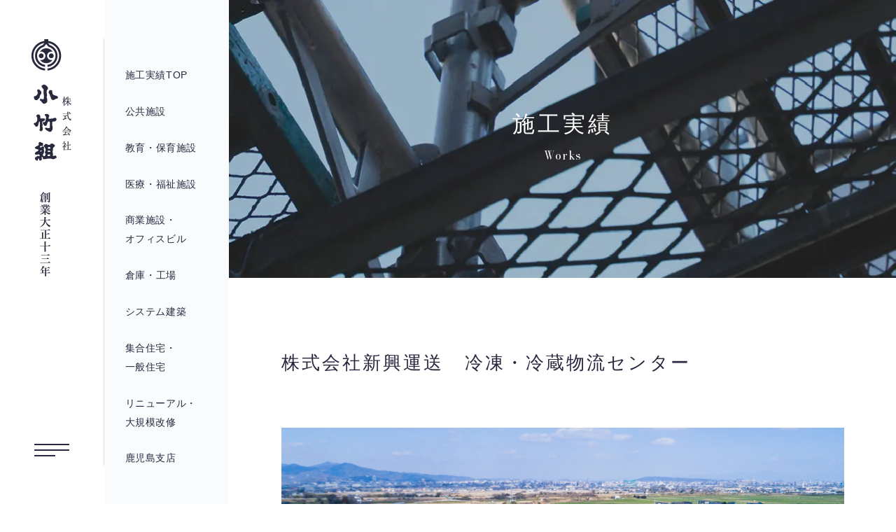

--- FILE ---
content_type: text/html; charset=UTF-8
request_url: https://kotakegumi.co.jp/works/898/
body_size: 40360
content:
<!DOCTYPE html>
<html lang="ja" prefix="og: http://ogp.me/ns#">
  <head>
    <meta charset="UTF-8" />
<script>document.documentElement.className = 'js';</script>
<meta name="viewport" content="width=device-width, initial-scale=1">
<!-- <meta name="apple-mobile-web-app-title" content=""> -->
<meta name="format-detection" content="telephone=no, email=no, address=no" />
<link rel="icon" href="https://kotakegumi.co.jp/wp-content/themes/kotakegumi/favicon.ico"/>
<link rel="apple-touch-icon" href="https://kotakegumi.co.jp/wp-content/themes/kotakegumi/apple-touch-icon.png">    
  <meta property="og:description" content="小竹組は、新築からリフォーム、大規模改修まで全てのニーズにお応えする総合建設業です" />  <meta property="og:url" content="https://kotakegumi.co.jp/works/898/" />
  <meta property="og:type" content="article" />
<meta property="og:site_name" content="株式会社 小竹組｜熊本・鹿児島の総合建設会社">
<meta property="og:title" content="株式会社新興運送　冷凍・冷蔵物流センター ｜ 株式会社 小竹組" /> 
<meta property="og:image" content="https://kotakegumi.co.jp/wp-content/themes/kotakegumi/ogp.png" />
<meta name="twitter:card" content="summary_large_image">
<link rel="preconnect" href="https://fonts.googleapis.com">
<link rel="preconnect" href="https://fonts.gstatic.com" crossorigin>
<link href="https://fonts.googleapis.com/css2?family=Bodoni+Moda:opsz@6..96&family=Josefin+Sans:wght@300;400&display=swap" rel="stylesheet">
<!-- Global site tag (gtag.js) - Google Analytics -->
<script async src="https://www.googletagmanager.com/gtag/js?id=G-082YMXWHD0"></script>
<script>
  window.dataLayer = window.dataLayer || [];
  function gtag(){dataLayer.push(arguments);}
  gtag('js', new Date());

  gtag('config', 'G-082YMXWHD0');
</script>    <title>株式会社新興運送　冷凍・冷蔵物流センター ｜ 株式会社 小竹組</title>
<meta name='robots' content='max-image-preview:large' />
<link rel="alternate" title="oEmbed (JSON)" type="application/json+oembed" href="https://kotakegumi.co.jp/wp-json/oembed/1.0/embed?url=https%3A%2F%2Fkotakegumi.co.jp%2Fworks%2F898%2F" />
<link rel="alternate" title="oEmbed (XML)" type="text/xml+oembed" href="https://kotakegumi.co.jp/wp-json/oembed/1.0/embed?url=https%3A%2F%2Fkotakegumi.co.jp%2Fworks%2F898%2F&#038;format=xml" />
<style id='wp-img-auto-sizes-contain-inline-css' type='text/css'>
img:is([sizes=auto i],[sizes^="auto," i]){contain-intrinsic-size:3000px 1500px}
/*# sourceURL=wp-img-auto-sizes-contain-inline-css */
</style>
<style id='wp-emoji-styles-inline-css' type='text/css'>

	img.wp-smiley, img.emoji {
		display: inline !important;
		border: none !important;
		box-shadow: none !important;
		height: 1em !important;
		width: 1em !important;
		margin: 0 0.07em !important;
		vertical-align: -0.1em !important;
		background: none !important;
		padding: 0 !important;
	}
/*# sourceURL=wp-emoji-styles-inline-css */
</style>
<style id='wp-block-library-inline-css' type='text/css'>
:root{--wp-block-synced-color:#7a00df;--wp-block-synced-color--rgb:122,0,223;--wp-bound-block-color:var(--wp-block-synced-color);--wp-editor-canvas-background:#ddd;--wp-admin-theme-color:#007cba;--wp-admin-theme-color--rgb:0,124,186;--wp-admin-theme-color-darker-10:#006ba1;--wp-admin-theme-color-darker-10--rgb:0,107,160.5;--wp-admin-theme-color-darker-20:#005a87;--wp-admin-theme-color-darker-20--rgb:0,90,135;--wp-admin-border-width-focus:2px}@media (min-resolution:192dpi){:root{--wp-admin-border-width-focus:1.5px}}.wp-element-button{cursor:pointer}:root .has-very-light-gray-background-color{background-color:#eee}:root .has-very-dark-gray-background-color{background-color:#313131}:root .has-very-light-gray-color{color:#eee}:root .has-very-dark-gray-color{color:#313131}:root .has-vivid-green-cyan-to-vivid-cyan-blue-gradient-background{background:linear-gradient(135deg,#00d084,#0693e3)}:root .has-purple-crush-gradient-background{background:linear-gradient(135deg,#34e2e4,#4721fb 50%,#ab1dfe)}:root .has-hazy-dawn-gradient-background{background:linear-gradient(135deg,#faaca8,#dad0ec)}:root .has-subdued-olive-gradient-background{background:linear-gradient(135deg,#fafae1,#67a671)}:root .has-atomic-cream-gradient-background{background:linear-gradient(135deg,#fdd79a,#004a59)}:root .has-nightshade-gradient-background{background:linear-gradient(135deg,#330968,#31cdcf)}:root .has-midnight-gradient-background{background:linear-gradient(135deg,#020381,#2874fc)}:root{--wp--preset--font-size--normal:16px;--wp--preset--font-size--huge:42px}.has-regular-font-size{font-size:1em}.has-larger-font-size{font-size:2.625em}.has-normal-font-size{font-size:var(--wp--preset--font-size--normal)}.has-huge-font-size{font-size:var(--wp--preset--font-size--huge)}.has-text-align-center{text-align:center}.has-text-align-left{text-align:left}.has-text-align-right{text-align:right}.has-fit-text{white-space:nowrap!important}#end-resizable-editor-section{display:none}.aligncenter{clear:both}.items-justified-left{justify-content:flex-start}.items-justified-center{justify-content:center}.items-justified-right{justify-content:flex-end}.items-justified-space-between{justify-content:space-between}.screen-reader-text{border:0;clip-path:inset(50%);height:1px;margin:-1px;overflow:hidden;padding:0;position:absolute;width:1px;word-wrap:normal!important}.screen-reader-text:focus{background-color:#ddd;clip-path:none;color:#444;display:block;font-size:1em;height:auto;left:5px;line-height:normal;padding:15px 23px 14px;text-decoration:none;top:5px;width:auto;z-index:100000}html :where(.has-border-color){border-style:solid}html :where([style*=border-top-color]){border-top-style:solid}html :where([style*=border-right-color]){border-right-style:solid}html :where([style*=border-bottom-color]){border-bottom-style:solid}html :where([style*=border-left-color]){border-left-style:solid}html :where([style*=border-width]){border-style:solid}html :where([style*=border-top-width]){border-top-style:solid}html :where([style*=border-right-width]){border-right-style:solid}html :where([style*=border-bottom-width]){border-bottom-style:solid}html :where([style*=border-left-width]){border-left-style:solid}html :where(img[class*=wp-image-]){height:auto;max-width:100%}:where(figure){margin:0 0 1em}html :where(.is-position-sticky){--wp-admin--admin-bar--position-offset:var(--wp-admin--admin-bar--height,0px)}@media screen and (max-width:600px){html :where(.is-position-sticky){--wp-admin--admin-bar--position-offset:0px}}

/*# sourceURL=wp-block-library-inline-css */
</style><style id='global-styles-inline-css' type='text/css'>
:root{--wp--preset--aspect-ratio--square: 1;--wp--preset--aspect-ratio--4-3: 4/3;--wp--preset--aspect-ratio--3-4: 3/4;--wp--preset--aspect-ratio--3-2: 3/2;--wp--preset--aspect-ratio--2-3: 2/3;--wp--preset--aspect-ratio--16-9: 16/9;--wp--preset--aspect-ratio--9-16: 9/16;--wp--preset--color--black: #000000;--wp--preset--color--cyan-bluish-gray: #abb8c3;--wp--preset--color--white: #ffffff;--wp--preset--color--pale-pink: #f78da7;--wp--preset--color--vivid-red: #cf2e2e;--wp--preset--color--luminous-vivid-orange: #ff6900;--wp--preset--color--luminous-vivid-amber: #fcb900;--wp--preset--color--light-green-cyan: #7bdcb5;--wp--preset--color--vivid-green-cyan: #00d084;--wp--preset--color--pale-cyan-blue: #8ed1fc;--wp--preset--color--vivid-cyan-blue: #0693e3;--wp--preset--color--vivid-purple: #9b51e0;--wp--preset--gradient--vivid-cyan-blue-to-vivid-purple: linear-gradient(135deg,rgb(6,147,227) 0%,rgb(155,81,224) 100%);--wp--preset--gradient--light-green-cyan-to-vivid-green-cyan: linear-gradient(135deg,rgb(122,220,180) 0%,rgb(0,208,130) 100%);--wp--preset--gradient--luminous-vivid-amber-to-luminous-vivid-orange: linear-gradient(135deg,rgb(252,185,0) 0%,rgb(255,105,0) 100%);--wp--preset--gradient--luminous-vivid-orange-to-vivid-red: linear-gradient(135deg,rgb(255,105,0) 0%,rgb(207,46,46) 100%);--wp--preset--gradient--very-light-gray-to-cyan-bluish-gray: linear-gradient(135deg,rgb(238,238,238) 0%,rgb(169,184,195) 100%);--wp--preset--gradient--cool-to-warm-spectrum: linear-gradient(135deg,rgb(74,234,220) 0%,rgb(151,120,209) 20%,rgb(207,42,186) 40%,rgb(238,44,130) 60%,rgb(251,105,98) 80%,rgb(254,248,76) 100%);--wp--preset--gradient--blush-light-purple: linear-gradient(135deg,rgb(255,206,236) 0%,rgb(152,150,240) 100%);--wp--preset--gradient--blush-bordeaux: linear-gradient(135deg,rgb(254,205,165) 0%,rgb(254,45,45) 50%,rgb(107,0,62) 100%);--wp--preset--gradient--luminous-dusk: linear-gradient(135deg,rgb(255,203,112) 0%,rgb(199,81,192) 50%,rgb(65,88,208) 100%);--wp--preset--gradient--pale-ocean: linear-gradient(135deg,rgb(255,245,203) 0%,rgb(182,227,212) 50%,rgb(51,167,181) 100%);--wp--preset--gradient--electric-grass: linear-gradient(135deg,rgb(202,248,128) 0%,rgb(113,206,126) 100%);--wp--preset--gradient--midnight: linear-gradient(135deg,rgb(2,3,129) 0%,rgb(40,116,252) 100%);--wp--preset--font-size--small: 13px;--wp--preset--font-size--medium: 20px;--wp--preset--font-size--large: 36px;--wp--preset--font-size--x-large: 42px;--wp--preset--spacing--20: 0.44rem;--wp--preset--spacing--30: 0.67rem;--wp--preset--spacing--40: 1rem;--wp--preset--spacing--50: 1.5rem;--wp--preset--spacing--60: 2.25rem;--wp--preset--spacing--70: 3.38rem;--wp--preset--spacing--80: 5.06rem;--wp--preset--shadow--natural: 6px 6px 9px rgba(0, 0, 0, 0.2);--wp--preset--shadow--deep: 12px 12px 50px rgba(0, 0, 0, 0.4);--wp--preset--shadow--sharp: 6px 6px 0px rgba(0, 0, 0, 0.2);--wp--preset--shadow--outlined: 6px 6px 0px -3px rgb(255, 255, 255), 6px 6px rgb(0, 0, 0);--wp--preset--shadow--crisp: 6px 6px 0px rgb(0, 0, 0);}:where(.is-layout-flex){gap: 0.5em;}:where(.is-layout-grid){gap: 0.5em;}body .is-layout-flex{display: flex;}.is-layout-flex{flex-wrap: wrap;align-items: center;}.is-layout-flex > :is(*, div){margin: 0;}body .is-layout-grid{display: grid;}.is-layout-grid > :is(*, div){margin: 0;}:where(.wp-block-columns.is-layout-flex){gap: 2em;}:where(.wp-block-columns.is-layout-grid){gap: 2em;}:where(.wp-block-post-template.is-layout-flex){gap: 1.25em;}:where(.wp-block-post-template.is-layout-grid){gap: 1.25em;}.has-black-color{color: var(--wp--preset--color--black) !important;}.has-cyan-bluish-gray-color{color: var(--wp--preset--color--cyan-bluish-gray) !important;}.has-white-color{color: var(--wp--preset--color--white) !important;}.has-pale-pink-color{color: var(--wp--preset--color--pale-pink) !important;}.has-vivid-red-color{color: var(--wp--preset--color--vivid-red) !important;}.has-luminous-vivid-orange-color{color: var(--wp--preset--color--luminous-vivid-orange) !important;}.has-luminous-vivid-amber-color{color: var(--wp--preset--color--luminous-vivid-amber) !important;}.has-light-green-cyan-color{color: var(--wp--preset--color--light-green-cyan) !important;}.has-vivid-green-cyan-color{color: var(--wp--preset--color--vivid-green-cyan) !important;}.has-pale-cyan-blue-color{color: var(--wp--preset--color--pale-cyan-blue) !important;}.has-vivid-cyan-blue-color{color: var(--wp--preset--color--vivid-cyan-blue) !important;}.has-vivid-purple-color{color: var(--wp--preset--color--vivid-purple) !important;}.has-black-background-color{background-color: var(--wp--preset--color--black) !important;}.has-cyan-bluish-gray-background-color{background-color: var(--wp--preset--color--cyan-bluish-gray) !important;}.has-white-background-color{background-color: var(--wp--preset--color--white) !important;}.has-pale-pink-background-color{background-color: var(--wp--preset--color--pale-pink) !important;}.has-vivid-red-background-color{background-color: var(--wp--preset--color--vivid-red) !important;}.has-luminous-vivid-orange-background-color{background-color: var(--wp--preset--color--luminous-vivid-orange) !important;}.has-luminous-vivid-amber-background-color{background-color: var(--wp--preset--color--luminous-vivid-amber) !important;}.has-light-green-cyan-background-color{background-color: var(--wp--preset--color--light-green-cyan) !important;}.has-vivid-green-cyan-background-color{background-color: var(--wp--preset--color--vivid-green-cyan) !important;}.has-pale-cyan-blue-background-color{background-color: var(--wp--preset--color--pale-cyan-blue) !important;}.has-vivid-cyan-blue-background-color{background-color: var(--wp--preset--color--vivid-cyan-blue) !important;}.has-vivid-purple-background-color{background-color: var(--wp--preset--color--vivid-purple) !important;}.has-black-border-color{border-color: var(--wp--preset--color--black) !important;}.has-cyan-bluish-gray-border-color{border-color: var(--wp--preset--color--cyan-bluish-gray) !important;}.has-white-border-color{border-color: var(--wp--preset--color--white) !important;}.has-pale-pink-border-color{border-color: var(--wp--preset--color--pale-pink) !important;}.has-vivid-red-border-color{border-color: var(--wp--preset--color--vivid-red) !important;}.has-luminous-vivid-orange-border-color{border-color: var(--wp--preset--color--luminous-vivid-orange) !important;}.has-luminous-vivid-amber-border-color{border-color: var(--wp--preset--color--luminous-vivid-amber) !important;}.has-light-green-cyan-border-color{border-color: var(--wp--preset--color--light-green-cyan) !important;}.has-vivid-green-cyan-border-color{border-color: var(--wp--preset--color--vivid-green-cyan) !important;}.has-pale-cyan-blue-border-color{border-color: var(--wp--preset--color--pale-cyan-blue) !important;}.has-vivid-cyan-blue-border-color{border-color: var(--wp--preset--color--vivid-cyan-blue) !important;}.has-vivid-purple-border-color{border-color: var(--wp--preset--color--vivid-purple) !important;}.has-vivid-cyan-blue-to-vivid-purple-gradient-background{background: var(--wp--preset--gradient--vivid-cyan-blue-to-vivid-purple) !important;}.has-light-green-cyan-to-vivid-green-cyan-gradient-background{background: var(--wp--preset--gradient--light-green-cyan-to-vivid-green-cyan) !important;}.has-luminous-vivid-amber-to-luminous-vivid-orange-gradient-background{background: var(--wp--preset--gradient--luminous-vivid-amber-to-luminous-vivid-orange) !important;}.has-luminous-vivid-orange-to-vivid-red-gradient-background{background: var(--wp--preset--gradient--luminous-vivid-orange-to-vivid-red) !important;}.has-very-light-gray-to-cyan-bluish-gray-gradient-background{background: var(--wp--preset--gradient--very-light-gray-to-cyan-bluish-gray) !important;}.has-cool-to-warm-spectrum-gradient-background{background: var(--wp--preset--gradient--cool-to-warm-spectrum) !important;}.has-blush-light-purple-gradient-background{background: var(--wp--preset--gradient--blush-light-purple) !important;}.has-blush-bordeaux-gradient-background{background: var(--wp--preset--gradient--blush-bordeaux) !important;}.has-luminous-dusk-gradient-background{background: var(--wp--preset--gradient--luminous-dusk) !important;}.has-pale-ocean-gradient-background{background: var(--wp--preset--gradient--pale-ocean) !important;}.has-electric-grass-gradient-background{background: var(--wp--preset--gradient--electric-grass) !important;}.has-midnight-gradient-background{background: var(--wp--preset--gradient--midnight) !important;}.has-small-font-size{font-size: var(--wp--preset--font-size--small) !important;}.has-medium-font-size{font-size: var(--wp--preset--font-size--medium) !important;}.has-large-font-size{font-size: var(--wp--preset--font-size--large) !important;}.has-x-large-font-size{font-size: var(--wp--preset--font-size--x-large) !important;}
/*# sourceURL=global-styles-inline-css */
</style>

<style id='classic-theme-styles-inline-css' type='text/css'>
/*! This file is auto-generated */
.wp-block-button__link{color:#fff;background-color:#32373c;border-radius:9999px;box-shadow:none;text-decoration:none;padding:calc(.667em + 2px) calc(1.333em + 2px);font-size:1.125em}.wp-block-file__button{background:#32373c;color:#fff;text-decoration:none}
/*# sourceURL=/wp-includes/css/classic-themes.min.css */
</style>
<link rel='stylesheet' id='wp-pagenavi-css' href='https://kotakegumi.co.jp/wp-content/plugins/wp-pagenavi/pagenavi-css.css?ver=2.70' type='text/css' media='all' />
<link rel="https://api.w.org/" href="https://kotakegumi.co.jp/wp-json/" /><link rel="alternate" title="JSON" type="application/json" href="https://kotakegumi.co.jp/wp-json/wp/v2/works/898" /><link rel="canonical" href="https://kotakegumi.co.jp/works/898/" />
        <style>
      .js body.loading {
        opacity: 0;
      }
    </style>
  <link rel='stylesheet' id='bootstrap-style-css' href='https://kotakegumi.co.jp/wp-content/themes/kotakegumi/assets/css/bootstrap_custom.min.css?ver=20220218' type='text/css' media='all' />
<link rel='stylesheet' id='artpro-style-css' href='https://kotakegumi.co.jp/wp-content/themes/kotakegumi/assets/css/artprocess.min.css?ver=20230307' type='text/css' media='all' />
</head>
  <body class="wp-singular works-template-default single single-works postid-898 wp-embed-responsive wp-theme-kotakegumi loading style-official">
    <div class="offcanvas offcanvas-start" tabindex="-1" id="offcanvas">
  <div class="offcanvas-body d-flex flex-column">
    <div class="mt-auto mt-sm-0 pt-80 pb-55 ps-sm-55 pe-sm-20 pt-sm-55 pb-sm-0">
      <div class="d-flex justify-content-around justify-content-sm-start">
        <ul id="menu-g-nav" class="list-unstyled ms-sm-20 rs-nav ff-mincyo"><li id="menu-item-39" class="menu-item menu-item-type-post_type menu-item-object-page menu-item-39"><a href="https://kotakegumi.co.jp/about-us/">会社案内</a></li>
<li id="menu-item-40" class="menu-item menu-item-type-post_type menu-item-object-page menu-item-40"><a href="https://kotakegumi.co.jp/our-service/">事業内容</a></li>
<li id="menu-item-41" class="menu-item menu-item-type-post_type menu-item-object-page menu-item-41"><a href="https://kotakegumi.co.jp/recruit/">採用情報</a></li>
<li id="menu-item-43" class="menu-item menu-item-type-taxonomy menu-item-object-category menu-item-43"><a href="https://kotakegumi.co.jp/info/news/">お知らせ</a></li>
<li id="menu-item-44" class="menu-item menu-item-type-post_type_archive menu-item-object-blog menu-item-44"><a href="https://kotakegumi.co.jp/blog/">現場ブログ</a></li>
</ul> 
        <ul id="menu-s-nav" class="list-unstyled ms-sm-55 rs-nav ff-mincyo"><li id="menu-item-47" class="menu-item menu-item-type-post_type_archive menu-item-object-works menu-item-has-children menu-item-47"><a href="https://kotakegumi.co.jp/works/">施工実績</a>
<ul class="sub-menu">
	<li id="menu-item-48" class="menu-item menu-item-type-taxonomy menu-item-object-works_cat menu-item-48"><a href="https://kotakegumi.co.jp/example/works-01/">公共施設</a></li>
	<li id="menu-item-49" class="menu-item menu-item-type-taxonomy menu-item-object-works_cat menu-item-49"><a href="https://kotakegumi.co.jp/example/works-02/">教育・保育施設</a></li>
	<li id="menu-item-50" class="menu-item menu-item-type-taxonomy menu-item-object-works_cat menu-item-50"><a href="https://kotakegumi.co.jp/example/works-03/">医療・福祉施設</a></li>
	<li id="menu-item-51" class="menu-item menu-item-type-taxonomy menu-item-object-works_cat menu-item-51"><a href="https://kotakegumi.co.jp/example/works-04/">商業施設・オフィスビル</a></li>
	<li id="menu-item-52" class="menu-item menu-item-type-taxonomy menu-item-object-works_cat current-works-ancestor current-menu-parent current-works-parent menu-item-52"><a href="https://kotakegumi.co.jp/example/works-05/">倉庫・工場</a></li>
	<li id="menu-item-53" class="menu-item menu-item-type-taxonomy menu-item-object-works_cat current-works-ancestor current-menu-parent current-works-parent menu-item-53"><a href="https://kotakegumi.co.jp/example/works-06/">システム建築</a></li>
	<li id="menu-item-54" class="menu-item menu-item-type-taxonomy menu-item-object-works_cat menu-item-54"><a href="https://kotakegumi.co.jp/example/works-07/">集合住宅・一般住宅</a></li>
	<li id="menu-item-55" class="menu-item menu-item-type-taxonomy menu-item-object-works_cat menu-item-55"><a href="https://kotakegumi.co.jp/example/works-08/">リニューアル・大規模改修</a></li>
	<li id="menu-item-56" class="menu-item menu-item-type-taxonomy menu-item-object-works_cat menu-item-56"><a href="https://kotakegumi.co.jp/example/works-09/">鹿児島支店</a></li>
</ul>
</li>
</ul>      </div>
    </div>
    <div class="mt-auto pb-25 ps-sm-55 pe-sm-20 pb-sm-55">
      <a href="https://kotakegumi.co.jp/contact/" class="btn-type-01">お問い合わせ</a>
      <div class="d-flex mt-25 mt-sm-35">
        <p class="ff-bodoni fs-14 mb-0">© Kotakegumi Co., Ltd</p>
        <a href="https://kotakegumi.co.jp/privacy-policy/" class="d-block ff-mincyo fs-14 ms-25 ms-sm-35">プライバシーポリシー</a>
      </div>
    </div>
  </div>
</div>
<header class="header-official header-bt-wrap py-15 py-sm-55 ps-20 pe-10 px-sm-0">
  <div class="d-flex flex-sm-column align-items-center h-100 header-official__border">
    <div class="">
      <a href="https://kotakegumi.co.jp/" class="d-inline-block">
        <img src="https://kotakegumi.co.jp/wp-content/themes/kotakegumi/assets/images/logo-sp@2x.png" class="img-fluid logo-tate-100 d-sm-none" alt="株式会社 小竹組" width="240" height="40">
        <img src="https://kotakegumi.co.jp/wp-content/themes/kotakegumi/assets/images/logo-sp__c40@2x.png" class="img-fluid logo-tate-40 d-sm-none" alt="株式会社 小竹組" width="240" height="40">
        <img src="https://kotakegumi.co.jp/wp-content/themes/kotakegumi/assets/images/logo-tate@2x.png" class="img-fluid logo-tate-100 d-xs-none" alt="株式会社 小竹組" width="60" height="345">
        <img src="https://kotakegumi.co.jp/wp-content/themes/kotakegumi/assets/images/logo-tate__c40@2x.png" class="img-fluid logo-tate-40 d-xs-none" alt="株式会社 小竹組" width="60" height="345">
      </a>
    </div>
    <div class="ms-auto mt-sm-auto ms-sm-0">
      <a class="menu-bt" data-bs-toggle="offcanvas" href="#offcanvas"><div class="line-wrap"><span></span><span></span><span></span></div></a>
    </div>
  </div>
</header>
    <main class="main-official">
              <div class="page-official-layout">
          <div class="page-official-nav flex-sm-shrink-0">
            <nav class="pt-95 pb-50 ps-30 pe-25 sticky-top">
              <ul class="list-unstyled page-side-navlist">
      <!-- 施工実績関連 -->
        <li class="">
      <a href="https://kotakegumi.co.jp/works/"><span>施工実績TOP</span></a>
    </li>
          <li class="">
                <a href="https://kotakegumi.co.jp/example/works-01/"><span>公共施設</span></a>
      </li>
          <li class="">
                <a href="https://kotakegumi.co.jp/example/works-02/"><span>教育</span>・<span>保育施設</span></a>
      </li>
          <li class="">
                <a href="https://kotakegumi.co.jp/example/works-03/"><span>医療</span>・<span>福祉施設</span></a>
      </li>
          <li class="">
                <a href="https://kotakegumi.co.jp/example/works-04/"><span>商業施設</span>・<span>オフィスビル</span></a>
      </li>
          <li class="">
                <a href="https://kotakegumi.co.jp/example/works-05/"><span>倉庫</span>・<span>工場</span></a>
      </li>
          <li class="">
                <a href="https://kotakegumi.co.jp/example/works-06/"><span>システム建築</span></a>
      </li>
          <li class="">
                <a href="https://kotakegumi.co.jp/example/works-07/"><span>集合住宅</span>・<span>一般住宅</span></a>
      </li>
          <li class="">
                <a href="https://kotakegumi.co.jp/example/works-08/"><span>リニューアル</span>・<span>大規模改修</span></a>
      </li>
          <li class="">
                <a href="https://kotakegumi.co.jp/example/works-09/"><span>鹿児島支店</span></a>
      </li>
        <!-- /施工実績関連 -->
    </ul>            </nav>
          </div>
          <div class="page-official-body">
      <section class="page-header" style="background-image: url('https://kotakegumi.co.jp/wp-content/themes/kotakegumi/assets/images/_page-header/privacy-policy.jpg');">
  <div class="text-center text-white">
    <h1 class="ff-mincyo fs-rs-32 mb-05 mb-sm-10 ls-0120">施工実績</h1>
    <p class="ff-bodoni fs-rs-16 mb-0">Works</p>
  </div>
</section>

<section class="season-mt-01 season-mb-03">
  <div class="container-artboards">
    <div class="container-xl">
      <div class="page-official-container">
        
          <div class="season-mb-02">
            <h2 class="fs-rs-26 ff-mincyo ls-0120 mb-0">株式会社新興運送　冷凍・冷蔵物流センター</h2>
          </div>

          <section class="works-swiper-box season-mb-01">
            <!-- Swiper -->
            <div class="position-relative">
              <div class="swiper-container works-swiper">
                <div class="swiper-wrapper">
                  <script>var swiper_photo_url = [];</script>
                  <div class="swiper-slide"><div class="works-swiper-photo" style="background-image:url(https://kotakegumi.co.jp/wp-content/uploads/2022/06/AERIAL-PHOTO_008-1-scaled.jpg)"></div></div><script>swiper_photo_url[0] = "https://kotakegumi.co.jp/wp-content/uploads/2022/06/AERIAL-PHOTO_008-1-scaled.jpg";</script><div class="swiper-slide"><div class="works-swiper-photo" style="background-image:url(https://kotakegumi.co.jp/wp-content/uploads/2022/06/AERIAL-PHOTO_010-scaled.jpg)"></div></div><script>swiper_photo_url[1] = "https://kotakegumi.co.jp/wp-content/uploads/2022/06/AERIAL-PHOTO_010-scaled.jpg";</script><div class="swiper-slide"><div class="works-swiper-photo" style="background-image:url(https://kotakegumi.co.jp/wp-content/uploads/2022/06/PHOTO-外観_010-scaled.jpg)"></div></div><script>swiper_photo_url[2] = "https://kotakegumi.co.jp/wp-content/uploads/2022/06/PHOTO-外観_010-scaled.jpg";</script><div class="swiper-slide"><div class="works-swiper-photo" style="background-image:url(https://kotakegumi.co.jp/wp-content/uploads/2022/06/AERIAL-PHOTO_024-scaled.jpg)"></div></div><script>swiper_photo_url[3] = "https://kotakegumi.co.jp/wp-content/uploads/2022/06/AERIAL-PHOTO_024-scaled.jpg";</script><div class="swiper-slide"><div class="works-swiper-photo" style="background-image:url(https://kotakegumi.co.jp/wp-content/uploads/2022/06/PHOTO-外観_010-scaled.jpg)"></div></div><script>swiper_photo_url[4] = "https://kotakegumi.co.jp/wp-content/uploads/2022/06/PHOTO-外観_010-scaled.jpg";</script>                </div>
              </div>
              <!-- Add Arrows -->
              <div class="swiper-works-prev">
                <img src="https://kotakegumi.co.jp/wp-content/themes/kotakegumi/assets/images/icon-prev@2x.png" class="img-fluid" alt="prev" width="22" height="25">
              </div>
              <div class="swiper-works-next">
                <img src="https://kotakegumi.co.jp/wp-content/themes/kotakegumi/assets/images/icon-next@2x.png" class="img-fluid" alt="next" width="22" height="25">
              </div>
            </div>
            <!-- /.position-relative -->
            <div class="swiper-works-pagination d-flex flex-wrap season-mt-04"></div>
          </section>

          <section>
            <span class="fs-12-14 fw-normal badge rounded-pill bg-default me-10 px-20 py-2 fc-20 mb-05">倉庫・工場</span><span class="fs-12-14 fw-normal badge rounded-pill bg-default me-10 px-20 py-2 fc-20 mb-05">システム建築</span>          </section>

          <section class="season-mt-02 d-sm-flex">
            <div class="works-left-wrap">
              <ul class="list-unstyled single-works-list mb-0">
                                <li>
                  <div class="single-works-title">
                    <h4 class="fs-13-15 fw-normal mb-0">竣工</h4>
                  </div>
                  <div class="single-works-body">
                    <p class="fs-14-16 mb-0">2022年2月</p>
                  </div>
                </li>
                
                                <li>
                  <div class="single-works-title">
                    <h4 class="fs-13-15 fw-normal mb-0">物件</h4>
                  </div>
                  <div class="single-works-body">
                    <p class="fs-14-16 mb-0">株式会社新興運送　冷凍・冷蔵物流センター</p>
                  </div>
                </li>
                
                                <li>
                  <div class="single-works-title">
                    <h4 class="fs-13-15 fw-normal mb-0">所在地</h4>
                  </div>
                  <div class="single-works-body">
                    <p class="fs-14-16 mb-0">熊本県上益城郡嘉島町</p>
                  </div>
                </li>
                
                                <li>
                  <div class="single-works-title">
                    <h4 class="fs-13-15 fw-normal mb-0">構造・規模</h4>
                  </div>
                  <div class="single-works-body">
                    <p class="fs-14-16 mb-0">鉄骨造／1階</p>
                  </div>
                </li>
                              </ul>

              
            </div>
            <div class="ms-auto works-right-wrap mt-60 mt-sm-0">
                          </div>
          </section>

          <div class="season-mt-01 text-center">
            <a href="https://kotakegumi.co.jp/works/" class="btn-type-03">実績一覧へ</a>
          </div>
              </div>
    </div>
  </div>
</section>

                  <section class="season-mb-01">
  <div class="container-artboards">
    <div class="container-xl">
      <div class="px-xl-65">
        <div class="page-footer-works bg-default fc-40 d-flex align-items-center">
          <div class="page-footer-works__text">
            <h3 class="ff-mincyo fs-rs-26 mb-05 ls-0120">施工実績</h3>
            <p class="ff-bodoni fs-rs-15 mb-20 mb-sm-35">Works</p>
            <a href="https://kotakegumi.co.jp/works/" class="btn-type-01"><span class="d-xs-none">実績</span>一覧へ</a>
          </div>
          <div class="page-footer-works__photo align-self-stretch" style="background-image: url('https://kotakegumi.co.jp/wp-content/themes/kotakegumi/assets/images/_page-footer/works.jpg');"></div>
        </div>
      </div>
    </div>
  </div>
</section>
<section class="page-footer d-xs-none py-sm-65 px-sm-30 px-md-45 px-xl-60 px-xxl-120 d-sm-flex justify-content-sm-between align-items-sm-stretch">
  <div>
    <h3 class="ff-mincyo fs-rs-26 mb-05 ls-0120">お問い合わせ</h3>
    <p class="ff-bodoni fs-rs-15">Contact</p>
    <p class="fs-rs-16 mb-0">お電話またはWEBフォームより<br>お気軽にお問い合わせください。</p>
  </div>
  <div class="ft-page-border">
    <h4 class="ff-mincyo fs-rs-18 mb-05">お電話での<br>お問い合わせはこちら</h4>
    <a href="tel:0963662111" class="ff-bodoni fs-tel-44 ls-0080">096-366-2111</a>
    <p class="fs-15 mb-0">受付時間／9:00〜17:00<br class="d-md-none">（土日祝除く）</p>
  </div>
  <div>
    <h4 class="ff-mincyo fs-rs-18 mb-25">WEBフォームからの<br>お問い合わせはこちら</h4>
    <a href="https://kotakegumi.co.jp/contact/" class="btn-type-03">お問い合わせ</a>
  </div>
</section>          </div>
        </div>
          </main>
    <footer class="footer-official">
    <div class="bg-default pt-50 pb-30 pt-sm-100 pb-sm-60">
    <div class="container-artboards">
      <div class="container-xl">
        <div class="px-sm-15 px-md-65 text-center text-sm-start">
          <div class="d-sm-flex">
            <div class="">
              <div class="d-xs-none d-sm-flex">
                <ul id="menu-g-nav-1" class="list-unstyled ft-nav ff-mincyo"><li class="menu-item menu-item-type-post_type menu-item-object-page menu-item-39"><a href="https://kotakegumi.co.jp/about-us/">会社案内</a></li>
<li class="menu-item menu-item-type-post_type menu-item-object-page menu-item-40"><a href="https://kotakegumi.co.jp/our-service/">事業内容</a></li>
<li class="menu-item menu-item-type-post_type menu-item-object-page menu-item-41"><a href="https://kotakegumi.co.jp/recruit/">採用情報</a></li>
<li class="menu-item menu-item-type-taxonomy menu-item-object-category menu-item-43"><a href="https://kotakegumi.co.jp/info/news/">お知らせ</a></li>
<li class="menu-item menu-item-type-post_type_archive menu-item-object-blog menu-item-44"><a href="https://kotakegumi.co.jp/blog/">現場ブログ</a></li>
</ul> 
                <ul id="menu-s-nav-1" class="list-unstyled ms-sm-45 ft-nav ff-mincyo"><li class="menu-item menu-item-type-post_type_archive menu-item-object-works menu-item-has-children menu-item-47"><a href="https://kotakegumi.co.jp/works/">施工実績</a>
<ul class="sub-menu">
	<li class="menu-item menu-item-type-taxonomy menu-item-object-works_cat menu-item-48"><a href="https://kotakegumi.co.jp/example/works-01/">公共施設</a></li>
	<li class="menu-item menu-item-type-taxonomy menu-item-object-works_cat menu-item-49"><a href="https://kotakegumi.co.jp/example/works-02/">教育・保育施設</a></li>
	<li class="menu-item menu-item-type-taxonomy menu-item-object-works_cat menu-item-50"><a href="https://kotakegumi.co.jp/example/works-03/">医療・福祉施設</a></li>
	<li class="menu-item menu-item-type-taxonomy menu-item-object-works_cat menu-item-51"><a href="https://kotakegumi.co.jp/example/works-04/">商業施設・オフィスビル</a></li>
	<li class="menu-item menu-item-type-taxonomy menu-item-object-works_cat current-works-ancestor current-menu-parent current-works-parent menu-item-52"><a href="https://kotakegumi.co.jp/example/works-05/">倉庫・工場</a></li>
	<li class="menu-item menu-item-type-taxonomy menu-item-object-works_cat current-works-ancestor current-menu-parent current-works-parent menu-item-53"><a href="https://kotakegumi.co.jp/example/works-06/">システム建築</a></li>
	<li class="menu-item menu-item-type-taxonomy menu-item-object-works_cat menu-item-54"><a href="https://kotakegumi.co.jp/example/works-07/">集合住宅・一般住宅</a></li>
	<li class="menu-item menu-item-type-taxonomy menu-item-object-works_cat menu-item-55"><a href="https://kotakegumi.co.jp/example/works-08/">リニューアル・大規模改修</a></li>
	<li class="menu-item menu-item-type-taxonomy menu-item-object-works_cat menu-item-56"><a href="https://kotakegumi.co.jp/example/works-09/">鹿児島支店</a></li>
</ul>
</li>
</ul>              </div>
            </div>
            <div class="ms-sm-auto mt-sm-n10">
              <h1 class="fs-18 ff-mincyo lh-19 mb-15">総合建設業<br>株式会社 小竹組</h1>
              <p class="fs-15 lh-20">熊本本社<br>〒862-0971 熊本県<br class="d-md-none">熊本市中央区大江4-13-20</p>
              <p class="fs-15 lh-20">鹿児島支店<br>〒899-1301 鹿児島県<br class="d-md-none">出水郡長島町蔵之元3455</p>
              <!-- <div class="mt-25">
                <a href="https://kumamoto.onestop-job.jp/new/bright/view/356" class="d-inline-block" target="_new" rel="noopener">
                  <img src="https://kotakegumi.co.jp/wp-content/themes/kotakegumi/assets/images/logo-bright-companies@2x.png" class="img-fluid" alt="ブライト企業 株式会社 小竹組" width="57" height="60">
                </a>
              </div> -->
            </div>
          </div>
          <div class="my-55 mt-sm-0 mb-sm-n25">
            <a href="https://kotakegumi.co.jp/contact/" class="btn-type-01">お問い合わせ</a>
          </div>
          <div class="d-sm-flex align-items-sm-end">
            <div class="">
              <a href="https://kotakegumi.co.jp/" class="d-inline-block">
                <img src="https://kotakegumi.co.jp/wp-content/themes/kotakegumi/assets/images/logo-footer@2x.png" class="img-fluid" alt="株式会社 小竹組" width="195" height="80">
              </a>
            </div>
            <div class="order-sm-first me-sm-auto">
              <div class="d-flex mt-25 mt-sm-35">
                <p class="ff-bodoni fs-14 mb-0">© Kotakegumi Co., Ltd</p>
                <a href="https://kotakegumi.co.jp/privacy-policy/" class="d-block ff-mincyo fs-14 ms-25 ms-sm-35">プライバシーポリシー</a>
              </div>
            </div>
          </div>
        </div>
      </div>
    </div>
  </div>
</footer>    <script type="speculationrules">
{"prefetch":[{"source":"document","where":{"and":[{"href_matches":"/*"},{"not":{"href_matches":["/wp-*.php","/wp-admin/*","/wp-content/uploads/*","/wp-content/*","/wp-content/plugins/*","/wp-content/themes/kotakegumi/*","/*\\?(.+)"]}},{"not":{"selector_matches":"a[rel~=\"nofollow\"]"}},{"not":{"selector_matches":".no-prefetch, .no-prefetch a"}}]},"eagerness":"conservative"}]}
</script>
<script type="text/javascript" src="https://kotakegumi.co.jp/wp-content/themes/kotakegumi/assets/js/artprocess.min.js?ver=20220218" id="artpro-js"></script>
<script id="wp-emoji-settings" type="application/json">
{"baseUrl":"https://s.w.org/images/core/emoji/17.0.2/72x72/","ext":".png","svgUrl":"https://s.w.org/images/core/emoji/17.0.2/svg/","svgExt":".svg","source":{"concatemoji":"https://kotakegumi.co.jp/wp-includes/js/wp-emoji-release.min.js?ver=6.9"}}
</script>
<script type="module">
/* <![CDATA[ */
/*! This file is auto-generated */
const a=JSON.parse(document.getElementById("wp-emoji-settings").textContent),o=(window._wpemojiSettings=a,"wpEmojiSettingsSupports"),s=["flag","emoji"];function i(e){try{var t={supportTests:e,timestamp:(new Date).valueOf()};sessionStorage.setItem(o,JSON.stringify(t))}catch(e){}}function c(e,t,n){e.clearRect(0,0,e.canvas.width,e.canvas.height),e.fillText(t,0,0);t=new Uint32Array(e.getImageData(0,0,e.canvas.width,e.canvas.height).data);e.clearRect(0,0,e.canvas.width,e.canvas.height),e.fillText(n,0,0);const a=new Uint32Array(e.getImageData(0,0,e.canvas.width,e.canvas.height).data);return t.every((e,t)=>e===a[t])}function p(e,t){e.clearRect(0,0,e.canvas.width,e.canvas.height),e.fillText(t,0,0);var n=e.getImageData(16,16,1,1);for(let e=0;e<n.data.length;e++)if(0!==n.data[e])return!1;return!0}function u(e,t,n,a){switch(t){case"flag":return n(e,"\ud83c\udff3\ufe0f\u200d\u26a7\ufe0f","\ud83c\udff3\ufe0f\u200b\u26a7\ufe0f")?!1:!n(e,"\ud83c\udde8\ud83c\uddf6","\ud83c\udde8\u200b\ud83c\uddf6")&&!n(e,"\ud83c\udff4\udb40\udc67\udb40\udc62\udb40\udc65\udb40\udc6e\udb40\udc67\udb40\udc7f","\ud83c\udff4\u200b\udb40\udc67\u200b\udb40\udc62\u200b\udb40\udc65\u200b\udb40\udc6e\u200b\udb40\udc67\u200b\udb40\udc7f");case"emoji":return!a(e,"\ud83e\u1fac8")}return!1}function f(e,t,n,a){let r;const o=(r="undefined"!=typeof WorkerGlobalScope&&self instanceof WorkerGlobalScope?new OffscreenCanvas(300,150):document.createElement("canvas")).getContext("2d",{willReadFrequently:!0}),s=(o.textBaseline="top",o.font="600 32px Arial",{});return e.forEach(e=>{s[e]=t(o,e,n,a)}),s}function r(e){var t=document.createElement("script");t.src=e,t.defer=!0,document.head.appendChild(t)}a.supports={everything:!0,everythingExceptFlag:!0},new Promise(t=>{let n=function(){try{var e=JSON.parse(sessionStorage.getItem(o));if("object"==typeof e&&"number"==typeof e.timestamp&&(new Date).valueOf()<e.timestamp+604800&&"object"==typeof e.supportTests)return e.supportTests}catch(e){}return null}();if(!n){if("undefined"!=typeof Worker&&"undefined"!=typeof OffscreenCanvas&&"undefined"!=typeof URL&&URL.createObjectURL&&"undefined"!=typeof Blob)try{var e="postMessage("+f.toString()+"("+[JSON.stringify(s),u.toString(),c.toString(),p.toString()].join(",")+"));",a=new Blob([e],{type:"text/javascript"});const r=new Worker(URL.createObjectURL(a),{name:"wpTestEmojiSupports"});return void(r.onmessage=e=>{i(n=e.data),r.terminate(),t(n)})}catch(e){}i(n=f(s,u,c,p))}t(n)}).then(e=>{for(const n in e)a.supports[n]=e[n],a.supports.everything=a.supports.everything&&a.supports[n],"flag"!==n&&(a.supports.everythingExceptFlag=a.supports.everythingExceptFlag&&a.supports[n]);var t;a.supports.everythingExceptFlag=a.supports.everythingExceptFlag&&!a.supports.flag,a.supports.everything||((t=a.source||{}).concatemoji?r(t.concatemoji):t.wpemoji&&t.twemoji&&(r(t.twemoji),r(t.wpemoji)))});
//# sourceURL=https://kotakegumi.co.jp/wp-includes/js/wp-emoji-loader.min.js
/* ]]> */
</script>
  </body>
</html>

--- FILE ---
content_type: text/css
request_url: https://kotakegumi.co.jp/wp-content/themes/kotakegumi/assets/css/bootstrap_custom.min.css?ver=20220218
body_size: 468068
content:
@charset "UTF-8";/*!
 * Bootstrap v5.1.3 (https://getbootstrap.com/)
 * Copyright 2011-2021 The Bootstrap Authors
 * Copyright 2011-2021 Twitter, Inc.
 * Licensed under MIT (https://github.com/twbs/bootstrap/blob/main/LICENSE)
 */:root{--bs-blue:#0d6efd;--bs-indigo:#6610f2;--bs-purple:#6f42c1;--bs-pink:#d63384;--bs-red:#dc3545;--bs-orange:#fd7e14;--bs-yellow:#ffc107;--bs-green:#198754;--bs-teal:#20c997;--bs-cyan:#0dcaf0;--bs-white:#fff;--bs-gray:#6c757d;--bs-gray-dark:#343a40;--bs-gray-100:#f8f9fa;--bs-gray-200:#e9ecef;--bs-gray-300:#dee2e6;--bs-gray-400:#ced4da;--bs-gray-500:#adb5bd;--bs-gray-600:#6c757d;--bs-gray-700:#495057;--bs-gray-800:#343a40;--bs-gray-900:#212529;--bs-primary:#0d6efd;--bs-secondary:#6c757d;--bs-success:#198754;--bs-info:#0dcaf0;--bs-warning:#ffc107;--bs-danger:#dc3545;--bs-light:#f8f9fa;--bs-dark:#212529;--bs-default:#28283f;--bs-main:#54c5c0;--bs-accent:#f1110b;--bs-primary-rgb:13,110,253;--bs-secondary-rgb:108,117,125;--bs-success-rgb:25,135,84;--bs-info-rgb:13,202,240;--bs-warning-rgb:255,193,7;--bs-danger-rgb:220,53,69;--bs-light-rgb:248,249,250;--bs-dark-rgb:33,37,41;--bs-default-rgb:40,40,63;--bs-main-rgb:84,197,192;--bs-accent-rgb:241,17,11;--bs-white-rgb:255,255,255;--bs-black-rgb:0,0,0;--bs-body-color-rgb:40,40,63;--bs-body-bg-rgb:255,255,255;--bs-font-sans-serif:"Yu Gothic",YuGothic,Verdana,Meiryo,-apple-system,BlinkMacSystemFont,"Segoe UI",Roboto,"Helvetica Neue",Arial,"Noto Sans",sans-serif,"Apple Color Emoji","Segoe UI Emoji","Segoe UI Symbol","Noto Color Emoji";--bs-font-monospace:SFMono-Regular,Menlo,Monaco,Consolas,"Liberation Mono","Courier New",monospace;--bs-gradient:linear-gradient(180deg, rgba(255, 255, 255, 0.15), rgba(255, 255, 255, 0));--bs-body-font-family:Yu Gothic,YuGothic,Verdana,Meiryo,-apple-system,BlinkMacSystemFont,Segoe UI,Roboto,Helvetica Neue,Arial,Noto Sans,sans-serif,Apple Color Emoji,Segoe UI Emoji,Segoe UI Symbol,Noto Color Emoji;--bs-body-font-size:1rem;--bs-body-font-weight:400;--bs-body-line-height:1.5;--bs-body-color:#28283f;--bs-body-bg:#fff}*,::after,::before{box-sizing:border-box}body{background-color:var(--bs-body-bg);color:var(--bs-body-color);font-family:var(--bs-body-font-family);font-size:var(--bs-body-font-size);font-weight:var(--bs-body-font-weight);line-height:var(--bs-body-line-height);margin:0;-webkit-tap-highlight-color:transparent;text-align:var(--bs-body-text-align);-webkit-text-size-adjust:100%}hr{background-color:currentColor;border:0;color:inherit;margin:1rem 0;opacity:.25}hr:not([size]){height:1px}.h1,.h2,.h3,.h4,.h5,.h6,h1,h2,h3,h4,h5,h6{font-weight:500;line-height:1.2;margin-bottom:.5rem;margin-top:0}.h1,h1{font-size:calc(1.375rem + 1.5vw)}@media (min-width:1200px){.h1,h1{font-size:2.5rem}}.h2,h2{font-size:calc(1.325rem + .9vw)}@media (min-width:1200px){.h2,h2{font-size:2rem}}.h3,h3{font-size:calc(1.3rem + .6vw)}@media (min-width:1200px){.h3,h3{font-size:1.75rem}}.h4,h4{font-size:calc(1.275rem + .3vw)}@media (min-width:1200px){.h4,h4{font-size:1.5rem}}.h5,h5{font-size:1.25rem}.h6,h6{font-size:1rem}p{margin-bottom:1rem;margin-top:0}abbr[data-bs-original-title],abbr[title]{cursor:help;-webkit-text-decoration:underline dotted;text-decoration:underline dotted;-webkit-text-decoration-skip-ink:none;text-decoration-skip-ink:none}address{font-style:normal;line-height:inherit;margin-bottom:1rem}ol,ul{padding-left:2rem}dl,ol,ul{margin-bottom:1rem;margin-top:0}ol ol,ol ul,ul ol,ul ul{margin-bottom:0}dt{font-weight:700}dd{margin-bottom:.5rem;margin-left:0}blockquote{margin:0 0 1rem}b,strong{font-weight:bolder}.small,small{font-size:.875em}.mark,mark{background-color:#fcf8e3;padding:.2em}sub,sup{font-size:.75em;line-height:0;position:relative;vertical-align:baseline}sub{bottom:-.25em}sup{top:-.5em}a{color:#28283f;text-decoration:none}a:hover{color:#696979}a:not([href]):not([class]),a:not([href]):not([class]):hover{color:inherit;text-decoration:none}code,kbd,pre,samp{direction:ltr;font-family:var(--bs-font-monospace);font-size:1em;unicode-bidi:bidi-override}pre{display:block;font-size:.875em;margin-bottom:1rem;margin-top:0;overflow:auto}pre code{color:inherit;font-size:inherit;word-break:normal}code{color:#d63384;font-size:.875em;word-wrap:break-word}a>code{color:inherit}kbd{background-color:#212529;border-radius:.2rem;color:#fff;font-size:.875em;padding:.2rem .4rem}kbd kbd{font-size:1em;font-weight:700;padding:0}figure{margin:0 0 1rem}img,svg{vertical-align:middle}table{border-collapse:collapse;caption-side:bottom}caption{color:#6c757d;padding-bottom:.5rem;padding-top:.5rem;text-align:left}th{text-align:inherit;text-align:-webkit-match-parent}tbody,td,tfoot,th,thead,tr{border-color:inherit;border-style:solid;border-width:0}label{display:inline-block}button{border-radius:0}button:focus:not(:focus-visible){outline:0}button,input,optgroup,select,textarea{font-family:inherit;font-size:inherit;line-height:inherit;margin:0}button,select{text-transform:none}[role=button]{cursor:pointer}select{word-wrap:normal}select:disabled{opacity:1}[list]::-webkit-calendar-picker-indicator{display:none}[type=button],[type=reset],[type=submit],button{-webkit-appearance:button}[type=button]:not(:disabled),[type=reset]:not(:disabled),[type=submit]:not(:disabled),button:not(:disabled){cursor:pointer}::-moz-focus-inner{border-style:none;padding:0}textarea{resize:vertical}fieldset{border:0;margin:0;min-width:0;padding:0}legend{float:left;font-size:calc(1.275rem + .3vw);line-height:inherit;margin-bottom:.5rem;padding:0;width:100%}@media (min-width:1200px){legend{font-size:1.5rem}}legend+*{clear:left}::-webkit-datetime-edit-day-field,::-webkit-datetime-edit-fields-wrapper,::-webkit-datetime-edit-hour-field,::-webkit-datetime-edit-minute,::-webkit-datetime-edit-month-field,::-webkit-datetime-edit-text,::-webkit-datetime-edit-year-field{padding:0}::-webkit-inner-spin-button{height:auto}[type=search]{-webkit-appearance:textfield;outline-offset:-2px}::-webkit-search-decoration{-webkit-appearance:none}::-webkit-color-swatch-wrapper{padding:0}::-webkit-file-upload-button{font:inherit}::file-selector-button{font:inherit}::-webkit-file-upload-button{-webkit-appearance:button;font:inherit}output{display:inline-block}iframe{border:0}summary{cursor:pointer;display:list-item}progress{vertical-align:baseline}[hidden]{display:none!important}.lead{font-size:1.25rem;font-weight:300}.display-1{font-size:calc(1.625rem + 4.5vw);font-weight:300;line-height:1.2}@media (min-width:1200px){.display-1{font-size:5rem}}.display-2{font-size:calc(1.575rem + 3.9vw);font-weight:300;line-height:1.2}@media (min-width:1200px){.display-2{font-size:4.5rem}}.display-3{font-size:calc(1.525rem + 3.3vw);font-weight:300;line-height:1.2}@media (min-width:1200px){.display-3{font-size:4rem}}.display-4{font-size:calc(1.475rem + 2.7vw);font-weight:300;line-height:1.2}@media (min-width:1200px){.display-4{font-size:3.5rem}}.display-5{font-size:calc(1.425rem + 2.1vw);font-weight:300;line-height:1.2}@media (min-width:1200px){.display-5{font-size:3rem}}.display-6{font-size:calc(1.375rem + 1.5vw);font-weight:300;line-height:1.2}@media (min-width:1200px){.display-6{font-size:2.5rem}}.list-unstyled{list-style:none;padding-left:0}.list-inline{list-style:none;padding-left:0}.list-inline-item{display:inline-block}.list-inline-item:not(:last-child){margin-right:.5rem}.initialism{font-size:.875em;text-transform:uppercase}.blockquote{font-size:1.25rem;margin-bottom:1rem}.blockquote>:last-child{margin-bottom:0}.blockquote-footer{color:#6c757d;font-size:.875em;margin-bottom:1rem;margin-top:-1rem}.blockquote-footer::before{content:"\2014\00A0"}.img-fluid{height:auto;max-width:100%}.img-thumbnail{background-color:#fff;border:1px solid #dee2e6;border-radius:.25rem;height:auto;max-width:100%;padding:.25rem}.figure{display:inline-block}.figure-img{line-height:1;margin-bottom:.5rem}.figure-caption{color:#6c757d;font-size:.875em}.container,.container-fluid,.container-lg,.container-md,.container-sm,.container-xl,.container-xxl{margin-left:auto;margin-right:auto;padding-left:var(--bs-gutter-x,.9375rem);padding-right:var(--bs-gutter-x,.9375rem);width:100%}@media (min-width:620px){.container,.container-sm{max-width:540px}}@media (min-width:806.25px){.container,.container-md,.container-sm{max-width:720px}}@media (min-width:992px){.container,.container-lg,.container-md,.container-sm{max-width:960px}}@media (min-width:1290px){.container,.container-lg,.container-md,.container-sm,.container-xl{max-width:1140px}}@media (min-width:1550px){.container,.container-lg,.container-md,.container-sm,.container-xl,.container-xxl{max-width:1140px}}.row{--bs-gutter-x:1.875rem;--bs-gutter-y:0;display:flex;flex-wrap:wrap;margin-left:calc(-.5 * var(--bs-gutter-x));margin-right:calc(-.5 * var(--bs-gutter-x));margin-top:calc(-1 * var(--bs-gutter-y))}.row>*{flex-shrink:0;margin-top:var(--bs-gutter-y);max-width:100%;padding-left:calc(var(--bs-gutter-x) * .5);padding-right:calc(var(--bs-gutter-x) * .5);width:100%}.col{flex:1 0 0%}.row-cols-auto>*{flex:0 0 auto;width:auto}.row-cols-1>*{flex:0 0 auto;width:100%}.row-cols-2>*{flex:0 0 auto;width:50%}.row-cols-3>*{flex:0 0 auto;width:33.333333%}.row-cols-4>*{flex:0 0 auto;width:25%}.row-cols-5>*{flex:0 0 auto;width:20%}.row-cols-6>*{flex:0 0 auto;width:16.666667%}.col-auto{flex:0 0 auto;width:auto}.col-1{flex:0 0 auto;width:8.333333%}.col-2{flex:0 0 auto;width:16.666667%}.col-3{flex:0 0 auto;width:25%}.col-4{flex:0 0 auto;width:33.333333%}.col-5{flex:0 0 auto;width:41.666667%}.col-6{flex:0 0 auto;width:50%}.col-7{flex:0 0 auto;width:58.333333%}.col-8{flex:0 0 auto;width:66.666667%}.col-9{flex:0 0 auto;width:75%}.col-10{flex:0 0 auto;width:83.333333%}.col-11{flex:0 0 auto;width:91.666667%}.col-12{flex:0 0 auto;width:100%}.offset-1{margin-left:8.333333%}.offset-2{margin-left:16.666667%}.offset-3{margin-left:25%}.offset-4{margin-left:33.333333%}.offset-5{margin-left:41.666667%}.offset-6{margin-left:50%}.offset-7{margin-left:58.333333%}.offset-8{margin-left:66.666667%}.offset-9{margin-left:75%}.offset-10{margin-left:83.333333%}.offset-11{margin-left:91.666667%}.g-0,.gx-0{--bs-gutter-x:0}.g-0,.gy-0{--bs-gutter-y:0}.g-1,.gx-1{--bs-gutter-x:0.25rem}.g-1,.gy-1{--bs-gutter-y:0.25rem}.g-2,.gx-2{--bs-gutter-x:0.5rem}.g-2,.gy-2{--bs-gutter-y:0.5rem}.g-3,.gx-3{--bs-gutter-x:1rem}.g-3,.gy-3{--bs-gutter-y:1rem}.g-4,.gx-4{--bs-gutter-x:1.5rem}.g-4,.gy-4{--bs-gutter-y:1.5rem}.g-5,.gx-5{--bs-gutter-x:3rem}.g-5,.gy-5{--bs-gutter-y:3rem}.g-05,.gx-05{--bs-gutter-x:0.3125rem}.g-05,.gy-05{--bs-gutter-y:0.3125rem}.g-10,.gx-10{--bs-gutter-x:0.625rem}.g-10,.gy-10{--bs-gutter-y:0.625rem}.g-15,.gx-15{--bs-gutter-x:0.9375rem}.g-15,.gy-15{--bs-gutter-y:0.9375rem}.g-20,.gx-20{--bs-gutter-x:1.25rem}.g-20,.gy-20{--bs-gutter-y:1.25rem}.g-25,.gx-25{--bs-gutter-x:1.5625rem}.g-25,.gy-25{--bs-gutter-y:1.5625rem}.g-30,.gx-30{--bs-gutter-x:1.875rem}.g-30,.gy-30{--bs-gutter-y:1.875rem}.g-35,.gx-35{--bs-gutter-x:2.1875rem}.g-35,.gy-35{--bs-gutter-y:2.1875rem}.g-40,.gx-40{--bs-gutter-x:2.5rem}.g-40,.gy-40{--bs-gutter-y:2.5rem}.g-45,.gx-45{--bs-gutter-x:2.8125rem}.g-45,.gy-45{--bs-gutter-y:2.8125rem}.g-50,.gx-50{--bs-gutter-x:3.125rem}.g-50,.gy-50{--bs-gutter-y:3.125rem}.g-55,.gx-55{--bs-gutter-x:3.4375rem}.g-55,.gy-55{--bs-gutter-y:3.4375rem}.g-60,.gx-60{--bs-gutter-x:3.75rem}.g-60,.gy-60{--bs-gutter-y:3.75rem}.g-65,.gx-65{--bs-gutter-x:4.0625rem}.g-65,.gy-65{--bs-gutter-y:4.0625rem}.g-70,.gx-70{--bs-gutter-x:4.375rem}.g-70,.gy-70{--bs-gutter-y:4.375rem}.g-75,.gx-75{--bs-gutter-x:4.6875rem}.g-75,.gy-75{--bs-gutter-y:4.6875rem}.g-80,.gx-80{--bs-gutter-x:5rem}.g-80,.gy-80{--bs-gutter-y:5rem}.g-85,.gx-85{--bs-gutter-x:5.3125rem}.g-85,.gy-85{--bs-gutter-y:5.3125rem}.g-90,.gx-90{--bs-gutter-x:5.625rem}.g-90,.gy-90{--bs-gutter-y:5.625rem}.g-95,.gx-95{--bs-gutter-x:5.9375rem}.g-95,.gy-95{--bs-gutter-y:5.9375rem}.g-100,.gx-100{--bs-gutter-x:6.25rem}.g-100,.gy-100{--bs-gutter-y:6.25rem}.g-105,.gx-105{--bs-gutter-x:6.5625rem}.g-105,.gy-105{--bs-gutter-y:6.5625rem}.g-110,.gx-110{--bs-gutter-x:6.875rem}.g-110,.gy-110{--bs-gutter-y:6.875rem}.g-115,.gx-115{--bs-gutter-x:7.1875rem}.g-115,.gy-115{--bs-gutter-y:7.1875rem}.g-120,.gx-120{--bs-gutter-x:7.5rem}.g-120,.gy-120{--bs-gutter-y:7.5rem}.g-125,.gx-125{--bs-gutter-x:7.8125rem}.g-125,.gy-125{--bs-gutter-y:7.8125rem}.g-130,.gx-130{--bs-gutter-x:8.125rem}.g-130,.gy-130{--bs-gutter-y:8.125rem}.g-135,.gx-135{--bs-gutter-x:8.4375rem}.g-135,.gy-135{--bs-gutter-y:8.4375rem}.g-140,.gx-140{--bs-gutter-x:8.75rem}.g-140,.gy-140{--bs-gutter-y:8.75rem}.g-145,.gx-145{--bs-gutter-x:9.0625rem}.g-145,.gy-145{--bs-gutter-y:9.0625rem}.g-150,.gx-150{--bs-gutter-x:9.375rem}.g-150,.gy-150{--bs-gutter-y:9.375rem}.g-155,.gx-155{--bs-gutter-x:9.6875rem}.g-155,.gy-155{--bs-gutter-y:9.6875rem}.g-160,.gx-160{--bs-gutter-x:10rem}.g-160,.gy-160{--bs-gutter-y:10rem}.g-165,.gx-165{--bs-gutter-x:10.3125rem}.g-165,.gy-165{--bs-gutter-y:10.3125rem}.g-170,.gx-170{--bs-gutter-x:10.625rem}.g-170,.gy-170{--bs-gutter-y:10.625rem}.g-175,.gx-175{--bs-gutter-x:10.9375rem}.g-175,.gy-175{--bs-gutter-y:10.9375rem}.g-180,.gx-180{--bs-gutter-x:11.25rem}.g-180,.gy-180{--bs-gutter-y:11.25rem}.g-185,.gx-185{--bs-gutter-x:11.5625rem}.g-185,.gy-185{--bs-gutter-y:11.5625rem}.g-190,.gx-190{--bs-gutter-x:11.875rem}.g-190,.gy-190{--bs-gutter-y:11.875rem}.g-195,.gx-195{--bs-gutter-x:12.1875rem}.g-195,.gy-195{--bs-gutter-y:12.1875rem}.g-200,.gx-200{--bs-gutter-x:12.5rem}.g-200,.gy-200{--bs-gutter-y:12.5rem}@media (min-width:620px){.col-sm{flex:1 0 0%}.row-cols-sm-auto>*{flex:0 0 auto;width:auto}.row-cols-sm-1>*{flex:0 0 auto;width:100%}.row-cols-sm-2>*{flex:0 0 auto;width:50%}.row-cols-sm-3>*{flex:0 0 auto;width:33.333333%}.row-cols-sm-4>*{flex:0 0 auto;width:25%}.row-cols-sm-5>*{flex:0 0 auto;width:20%}.row-cols-sm-6>*{flex:0 0 auto;width:16.666667%}.col-sm-auto{flex:0 0 auto;width:auto}.col-sm-1{flex:0 0 auto;width:8.333333%}.col-sm-2{flex:0 0 auto;width:16.666667%}.col-sm-3{flex:0 0 auto;width:25%}.col-sm-4{flex:0 0 auto;width:33.333333%}.col-sm-5{flex:0 0 auto;width:41.666667%}.col-sm-6{flex:0 0 auto;width:50%}.col-sm-7{flex:0 0 auto;width:58.333333%}.col-sm-8{flex:0 0 auto;width:66.666667%}.col-sm-9{flex:0 0 auto;width:75%}.col-sm-10{flex:0 0 auto;width:83.333333%}.col-sm-11{flex:0 0 auto;width:91.666667%}.col-sm-12{flex:0 0 auto;width:100%}.offset-sm-0{margin-left:0}.offset-sm-1{margin-left:8.333333%}.offset-sm-2{margin-left:16.666667%}.offset-sm-3{margin-left:25%}.offset-sm-4{margin-left:33.333333%}.offset-sm-5{margin-left:41.666667%}.offset-sm-6{margin-left:50%}.offset-sm-7{margin-left:58.333333%}.offset-sm-8{margin-left:66.666667%}.offset-sm-9{margin-left:75%}.offset-sm-10{margin-left:83.333333%}.offset-sm-11{margin-left:91.666667%}.g-sm-0,.gx-sm-0{--bs-gutter-x:0}.g-sm-0,.gy-sm-0{--bs-gutter-y:0}.g-sm-1,.gx-sm-1{--bs-gutter-x:0.25rem}.g-sm-1,.gy-sm-1{--bs-gutter-y:0.25rem}.g-sm-2,.gx-sm-2{--bs-gutter-x:0.5rem}.g-sm-2,.gy-sm-2{--bs-gutter-y:0.5rem}.g-sm-3,.gx-sm-3{--bs-gutter-x:1rem}.g-sm-3,.gy-sm-3{--bs-gutter-y:1rem}.g-sm-4,.gx-sm-4{--bs-gutter-x:1.5rem}.g-sm-4,.gy-sm-4{--bs-gutter-y:1.5rem}.g-sm-5,.gx-sm-5{--bs-gutter-x:3rem}.g-sm-5,.gy-sm-5{--bs-gutter-y:3rem}.g-sm-05,.gx-sm-05{--bs-gutter-x:0.3125rem}.g-sm-05,.gy-sm-05{--bs-gutter-y:0.3125rem}.g-sm-10,.gx-sm-10{--bs-gutter-x:0.625rem}.g-sm-10,.gy-sm-10{--bs-gutter-y:0.625rem}.g-sm-15,.gx-sm-15{--bs-gutter-x:0.9375rem}.g-sm-15,.gy-sm-15{--bs-gutter-y:0.9375rem}.g-sm-20,.gx-sm-20{--bs-gutter-x:1.25rem}.g-sm-20,.gy-sm-20{--bs-gutter-y:1.25rem}.g-sm-25,.gx-sm-25{--bs-gutter-x:1.5625rem}.g-sm-25,.gy-sm-25{--bs-gutter-y:1.5625rem}.g-sm-30,.gx-sm-30{--bs-gutter-x:1.875rem}.g-sm-30,.gy-sm-30{--bs-gutter-y:1.875rem}.g-sm-35,.gx-sm-35{--bs-gutter-x:2.1875rem}.g-sm-35,.gy-sm-35{--bs-gutter-y:2.1875rem}.g-sm-40,.gx-sm-40{--bs-gutter-x:2.5rem}.g-sm-40,.gy-sm-40{--bs-gutter-y:2.5rem}.g-sm-45,.gx-sm-45{--bs-gutter-x:2.8125rem}.g-sm-45,.gy-sm-45{--bs-gutter-y:2.8125rem}.g-sm-50,.gx-sm-50{--bs-gutter-x:3.125rem}.g-sm-50,.gy-sm-50{--bs-gutter-y:3.125rem}.g-sm-55,.gx-sm-55{--bs-gutter-x:3.4375rem}.g-sm-55,.gy-sm-55{--bs-gutter-y:3.4375rem}.g-sm-60,.gx-sm-60{--bs-gutter-x:3.75rem}.g-sm-60,.gy-sm-60{--bs-gutter-y:3.75rem}.g-sm-65,.gx-sm-65{--bs-gutter-x:4.0625rem}.g-sm-65,.gy-sm-65{--bs-gutter-y:4.0625rem}.g-sm-70,.gx-sm-70{--bs-gutter-x:4.375rem}.g-sm-70,.gy-sm-70{--bs-gutter-y:4.375rem}.g-sm-75,.gx-sm-75{--bs-gutter-x:4.6875rem}.g-sm-75,.gy-sm-75{--bs-gutter-y:4.6875rem}.g-sm-80,.gx-sm-80{--bs-gutter-x:5rem}.g-sm-80,.gy-sm-80{--bs-gutter-y:5rem}.g-sm-85,.gx-sm-85{--bs-gutter-x:5.3125rem}.g-sm-85,.gy-sm-85{--bs-gutter-y:5.3125rem}.g-sm-90,.gx-sm-90{--bs-gutter-x:5.625rem}.g-sm-90,.gy-sm-90{--bs-gutter-y:5.625rem}.g-sm-95,.gx-sm-95{--bs-gutter-x:5.9375rem}.g-sm-95,.gy-sm-95{--bs-gutter-y:5.9375rem}.g-sm-100,.gx-sm-100{--bs-gutter-x:6.25rem}.g-sm-100,.gy-sm-100{--bs-gutter-y:6.25rem}.g-sm-105,.gx-sm-105{--bs-gutter-x:6.5625rem}.g-sm-105,.gy-sm-105{--bs-gutter-y:6.5625rem}.g-sm-110,.gx-sm-110{--bs-gutter-x:6.875rem}.g-sm-110,.gy-sm-110{--bs-gutter-y:6.875rem}.g-sm-115,.gx-sm-115{--bs-gutter-x:7.1875rem}.g-sm-115,.gy-sm-115{--bs-gutter-y:7.1875rem}.g-sm-120,.gx-sm-120{--bs-gutter-x:7.5rem}.g-sm-120,.gy-sm-120{--bs-gutter-y:7.5rem}.g-sm-125,.gx-sm-125{--bs-gutter-x:7.8125rem}.g-sm-125,.gy-sm-125{--bs-gutter-y:7.8125rem}.g-sm-130,.gx-sm-130{--bs-gutter-x:8.125rem}.g-sm-130,.gy-sm-130{--bs-gutter-y:8.125rem}.g-sm-135,.gx-sm-135{--bs-gutter-x:8.4375rem}.g-sm-135,.gy-sm-135{--bs-gutter-y:8.4375rem}.g-sm-140,.gx-sm-140{--bs-gutter-x:8.75rem}.g-sm-140,.gy-sm-140{--bs-gutter-y:8.75rem}.g-sm-145,.gx-sm-145{--bs-gutter-x:9.0625rem}.g-sm-145,.gy-sm-145{--bs-gutter-y:9.0625rem}.g-sm-150,.gx-sm-150{--bs-gutter-x:9.375rem}.g-sm-150,.gy-sm-150{--bs-gutter-y:9.375rem}.g-sm-155,.gx-sm-155{--bs-gutter-x:9.6875rem}.g-sm-155,.gy-sm-155{--bs-gutter-y:9.6875rem}.g-sm-160,.gx-sm-160{--bs-gutter-x:10rem}.g-sm-160,.gy-sm-160{--bs-gutter-y:10rem}.g-sm-165,.gx-sm-165{--bs-gutter-x:10.3125rem}.g-sm-165,.gy-sm-165{--bs-gutter-y:10.3125rem}.g-sm-170,.gx-sm-170{--bs-gutter-x:10.625rem}.g-sm-170,.gy-sm-170{--bs-gutter-y:10.625rem}.g-sm-175,.gx-sm-175{--bs-gutter-x:10.9375rem}.g-sm-175,.gy-sm-175{--bs-gutter-y:10.9375rem}.g-sm-180,.gx-sm-180{--bs-gutter-x:11.25rem}.g-sm-180,.gy-sm-180{--bs-gutter-y:11.25rem}.g-sm-185,.gx-sm-185{--bs-gutter-x:11.5625rem}.g-sm-185,.gy-sm-185{--bs-gutter-y:11.5625rem}.g-sm-190,.gx-sm-190{--bs-gutter-x:11.875rem}.g-sm-190,.gy-sm-190{--bs-gutter-y:11.875rem}.g-sm-195,.gx-sm-195{--bs-gutter-x:12.1875rem}.g-sm-195,.gy-sm-195{--bs-gutter-y:12.1875rem}.g-sm-200,.gx-sm-200{--bs-gutter-x:12.5rem}.g-sm-200,.gy-sm-200{--bs-gutter-y:12.5rem}}@media (min-width:806.25px){.col-md{flex:1 0 0%}.row-cols-md-auto>*{flex:0 0 auto;width:auto}.row-cols-md-1>*{flex:0 0 auto;width:100%}.row-cols-md-2>*{flex:0 0 auto;width:50%}.row-cols-md-3>*{flex:0 0 auto;width:33.333333%}.row-cols-md-4>*{flex:0 0 auto;width:25%}.row-cols-md-5>*{flex:0 0 auto;width:20%}.row-cols-md-6>*{flex:0 0 auto;width:16.666667%}.col-md-auto{flex:0 0 auto;width:auto}.col-md-1{flex:0 0 auto;width:8.333333%}.col-md-2{flex:0 0 auto;width:16.666667%}.col-md-3{flex:0 0 auto;width:25%}.col-md-4{flex:0 0 auto;width:33.333333%}.col-md-5{flex:0 0 auto;width:41.666667%}.col-md-6{flex:0 0 auto;width:50%}.col-md-7{flex:0 0 auto;width:58.333333%}.col-md-8{flex:0 0 auto;width:66.666667%}.col-md-9{flex:0 0 auto;width:75%}.col-md-10{flex:0 0 auto;width:83.333333%}.col-md-11{flex:0 0 auto;width:91.666667%}.col-md-12{flex:0 0 auto;width:100%}.offset-md-0{margin-left:0}.offset-md-1{margin-left:8.333333%}.offset-md-2{margin-left:16.666667%}.offset-md-3{margin-left:25%}.offset-md-4{margin-left:33.333333%}.offset-md-5{margin-left:41.666667%}.offset-md-6{margin-left:50%}.offset-md-7{margin-left:58.333333%}.offset-md-8{margin-left:66.666667%}.offset-md-9{margin-left:75%}.offset-md-10{margin-left:83.333333%}.offset-md-11{margin-left:91.666667%}.g-md-0,.gx-md-0{--bs-gutter-x:0}.g-md-0,.gy-md-0{--bs-gutter-y:0}.g-md-1,.gx-md-1{--bs-gutter-x:0.25rem}.g-md-1,.gy-md-1{--bs-gutter-y:0.25rem}.g-md-2,.gx-md-2{--bs-gutter-x:0.5rem}.g-md-2,.gy-md-2{--bs-gutter-y:0.5rem}.g-md-3,.gx-md-3{--bs-gutter-x:1rem}.g-md-3,.gy-md-3{--bs-gutter-y:1rem}.g-md-4,.gx-md-4{--bs-gutter-x:1.5rem}.g-md-4,.gy-md-4{--bs-gutter-y:1.5rem}.g-md-5,.gx-md-5{--bs-gutter-x:3rem}.g-md-5,.gy-md-5{--bs-gutter-y:3rem}.g-md-05,.gx-md-05{--bs-gutter-x:0.3125rem}.g-md-05,.gy-md-05{--bs-gutter-y:0.3125rem}.g-md-10,.gx-md-10{--bs-gutter-x:0.625rem}.g-md-10,.gy-md-10{--bs-gutter-y:0.625rem}.g-md-15,.gx-md-15{--bs-gutter-x:0.9375rem}.g-md-15,.gy-md-15{--bs-gutter-y:0.9375rem}.g-md-20,.gx-md-20{--bs-gutter-x:1.25rem}.g-md-20,.gy-md-20{--bs-gutter-y:1.25rem}.g-md-25,.gx-md-25{--bs-gutter-x:1.5625rem}.g-md-25,.gy-md-25{--bs-gutter-y:1.5625rem}.g-md-30,.gx-md-30{--bs-gutter-x:1.875rem}.g-md-30,.gy-md-30{--bs-gutter-y:1.875rem}.g-md-35,.gx-md-35{--bs-gutter-x:2.1875rem}.g-md-35,.gy-md-35{--bs-gutter-y:2.1875rem}.g-md-40,.gx-md-40{--bs-gutter-x:2.5rem}.g-md-40,.gy-md-40{--bs-gutter-y:2.5rem}.g-md-45,.gx-md-45{--bs-gutter-x:2.8125rem}.g-md-45,.gy-md-45{--bs-gutter-y:2.8125rem}.g-md-50,.gx-md-50{--bs-gutter-x:3.125rem}.g-md-50,.gy-md-50{--bs-gutter-y:3.125rem}.g-md-55,.gx-md-55{--bs-gutter-x:3.4375rem}.g-md-55,.gy-md-55{--bs-gutter-y:3.4375rem}.g-md-60,.gx-md-60{--bs-gutter-x:3.75rem}.g-md-60,.gy-md-60{--bs-gutter-y:3.75rem}.g-md-65,.gx-md-65{--bs-gutter-x:4.0625rem}.g-md-65,.gy-md-65{--bs-gutter-y:4.0625rem}.g-md-70,.gx-md-70{--bs-gutter-x:4.375rem}.g-md-70,.gy-md-70{--bs-gutter-y:4.375rem}.g-md-75,.gx-md-75{--bs-gutter-x:4.6875rem}.g-md-75,.gy-md-75{--bs-gutter-y:4.6875rem}.g-md-80,.gx-md-80{--bs-gutter-x:5rem}.g-md-80,.gy-md-80{--bs-gutter-y:5rem}.g-md-85,.gx-md-85{--bs-gutter-x:5.3125rem}.g-md-85,.gy-md-85{--bs-gutter-y:5.3125rem}.g-md-90,.gx-md-90{--bs-gutter-x:5.625rem}.g-md-90,.gy-md-90{--bs-gutter-y:5.625rem}.g-md-95,.gx-md-95{--bs-gutter-x:5.9375rem}.g-md-95,.gy-md-95{--bs-gutter-y:5.9375rem}.g-md-100,.gx-md-100{--bs-gutter-x:6.25rem}.g-md-100,.gy-md-100{--bs-gutter-y:6.25rem}.g-md-105,.gx-md-105{--bs-gutter-x:6.5625rem}.g-md-105,.gy-md-105{--bs-gutter-y:6.5625rem}.g-md-110,.gx-md-110{--bs-gutter-x:6.875rem}.g-md-110,.gy-md-110{--bs-gutter-y:6.875rem}.g-md-115,.gx-md-115{--bs-gutter-x:7.1875rem}.g-md-115,.gy-md-115{--bs-gutter-y:7.1875rem}.g-md-120,.gx-md-120{--bs-gutter-x:7.5rem}.g-md-120,.gy-md-120{--bs-gutter-y:7.5rem}.g-md-125,.gx-md-125{--bs-gutter-x:7.8125rem}.g-md-125,.gy-md-125{--bs-gutter-y:7.8125rem}.g-md-130,.gx-md-130{--bs-gutter-x:8.125rem}.g-md-130,.gy-md-130{--bs-gutter-y:8.125rem}.g-md-135,.gx-md-135{--bs-gutter-x:8.4375rem}.g-md-135,.gy-md-135{--bs-gutter-y:8.4375rem}.g-md-140,.gx-md-140{--bs-gutter-x:8.75rem}.g-md-140,.gy-md-140{--bs-gutter-y:8.75rem}.g-md-145,.gx-md-145{--bs-gutter-x:9.0625rem}.g-md-145,.gy-md-145{--bs-gutter-y:9.0625rem}.g-md-150,.gx-md-150{--bs-gutter-x:9.375rem}.g-md-150,.gy-md-150{--bs-gutter-y:9.375rem}.g-md-155,.gx-md-155{--bs-gutter-x:9.6875rem}.g-md-155,.gy-md-155{--bs-gutter-y:9.6875rem}.g-md-160,.gx-md-160{--bs-gutter-x:10rem}.g-md-160,.gy-md-160{--bs-gutter-y:10rem}.g-md-165,.gx-md-165{--bs-gutter-x:10.3125rem}.g-md-165,.gy-md-165{--bs-gutter-y:10.3125rem}.g-md-170,.gx-md-170{--bs-gutter-x:10.625rem}.g-md-170,.gy-md-170{--bs-gutter-y:10.625rem}.g-md-175,.gx-md-175{--bs-gutter-x:10.9375rem}.g-md-175,.gy-md-175{--bs-gutter-y:10.9375rem}.g-md-180,.gx-md-180{--bs-gutter-x:11.25rem}.g-md-180,.gy-md-180{--bs-gutter-y:11.25rem}.g-md-185,.gx-md-185{--bs-gutter-x:11.5625rem}.g-md-185,.gy-md-185{--bs-gutter-y:11.5625rem}.g-md-190,.gx-md-190{--bs-gutter-x:11.875rem}.g-md-190,.gy-md-190{--bs-gutter-y:11.875rem}.g-md-195,.gx-md-195{--bs-gutter-x:12.1875rem}.g-md-195,.gy-md-195{--bs-gutter-y:12.1875rem}.g-md-200,.gx-md-200{--bs-gutter-x:12.5rem}.g-md-200,.gy-md-200{--bs-gutter-y:12.5rem}}@media (min-width:992px){.col-lg{flex:1 0 0%}.row-cols-lg-auto>*{flex:0 0 auto;width:auto}.row-cols-lg-1>*{flex:0 0 auto;width:100%}.row-cols-lg-2>*{flex:0 0 auto;width:50%}.row-cols-lg-3>*{flex:0 0 auto;width:33.333333%}.row-cols-lg-4>*{flex:0 0 auto;width:25%}.row-cols-lg-5>*{flex:0 0 auto;width:20%}.row-cols-lg-6>*{flex:0 0 auto;width:16.666667%}.col-lg-auto{flex:0 0 auto;width:auto}.col-lg-1{flex:0 0 auto;width:8.333333%}.col-lg-2{flex:0 0 auto;width:16.666667%}.col-lg-3{flex:0 0 auto;width:25%}.col-lg-4{flex:0 0 auto;width:33.333333%}.col-lg-5{flex:0 0 auto;width:41.666667%}.col-lg-6{flex:0 0 auto;width:50%}.col-lg-7{flex:0 0 auto;width:58.333333%}.col-lg-8{flex:0 0 auto;width:66.666667%}.col-lg-9{flex:0 0 auto;width:75%}.col-lg-10{flex:0 0 auto;width:83.333333%}.col-lg-11{flex:0 0 auto;width:91.666667%}.col-lg-12{flex:0 0 auto;width:100%}.offset-lg-0{margin-left:0}.offset-lg-1{margin-left:8.333333%}.offset-lg-2{margin-left:16.666667%}.offset-lg-3{margin-left:25%}.offset-lg-4{margin-left:33.333333%}.offset-lg-5{margin-left:41.666667%}.offset-lg-6{margin-left:50%}.offset-lg-7{margin-left:58.333333%}.offset-lg-8{margin-left:66.666667%}.offset-lg-9{margin-left:75%}.offset-lg-10{margin-left:83.333333%}.offset-lg-11{margin-left:91.666667%}.g-lg-0,.gx-lg-0{--bs-gutter-x:0}.g-lg-0,.gy-lg-0{--bs-gutter-y:0}.g-lg-1,.gx-lg-1{--bs-gutter-x:0.25rem}.g-lg-1,.gy-lg-1{--bs-gutter-y:0.25rem}.g-lg-2,.gx-lg-2{--bs-gutter-x:0.5rem}.g-lg-2,.gy-lg-2{--bs-gutter-y:0.5rem}.g-lg-3,.gx-lg-3{--bs-gutter-x:1rem}.g-lg-3,.gy-lg-3{--bs-gutter-y:1rem}.g-lg-4,.gx-lg-4{--bs-gutter-x:1.5rem}.g-lg-4,.gy-lg-4{--bs-gutter-y:1.5rem}.g-lg-5,.gx-lg-5{--bs-gutter-x:3rem}.g-lg-5,.gy-lg-5{--bs-gutter-y:3rem}.g-lg-05,.gx-lg-05{--bs-gutter-x:0.3125rem}.g-lg-05,.gy-lg-05{--bs-gutter-y:0.3125rem}.g-lg-10,.gx-lg-10{--bs-gutter-x:0.625rem}.g-lg-10,.gy-lg-10{--bs-gutter-y:0.625rem}.g-lg-15,.gx-lg-15{--bs-gutter-x:0.9375rem}.g-lg-15,.gy-lg-15{--bs-gutter-y:0.9375rem}.g-lg-20,.gx-lg-20{--bs-gutter-x:1.25rem}.g-lg-20,.gy-lg-20{--bs-gutter-y:1.25rem}.g-lg-25,.gx-lg-25{--bs-gutter-x:1.5625rem}.g-lg-25,.gy-lg-25{--bs-gutter-y:1.5625rem}.g-lg-30,.gx-lg-30{--bs-gutter-x:1.875rem}.g-lg-30,.gy-lg-30{--bs-gutter-y:1.875rem}.g-lg-35,.gx-lg-35{--bs-gutter-x:2.1875rem}.g-lg-35,.gy-lg-35{--bs-gutter-y:2.1875rem}.g-lg-40,.gx-lg-40{--bs-gutter-x:2.5rem}.g-lg-40,.gy-lg-40{--bs-gutter-y:2.5rem}.g-lg-45,.gx-lg-45{--bs-gutter-x:2.8125rem}.g-lg-45,.gy-lg-45{--bs-gutter-y:2.8125rem}.g-lg-50,.gx-lg-50{--bs-gutter-x:3.125rem}.g-lg-50,.gy-lg-50{--bs-gutter-y:3.125rem}.g-lg-55,.gx-lg-55{--bs-gutter-x:3.4375rem}.g-lg-55,.gy-lg-55{--bs-gutter-y:3.4375rem}.g-lg-60,.gx-lg-60{--bs-gutter-x:3.75rem}.g-lg-60,.gy-lg-60{--bs-gutter-y:3.75rem}.g-lg-65,.gx-lg-65{--bs-gutter-x:4.0625rem}.g-lg-65,.gy-lg-65{--bs-gutter-y:4.0625rem}.g-lg-70,.gx-lg-70{--bs-gutter-x:4.375rem}.g-lg-70,.gy-lg-70{--bs-gutter-y:4.375rem}.g-lg-75,.gx-lg-75{--bs-gutter-x:4.6875rem}.g-lg-75,.gy-lg-75{--bs-gutter-y:4.6875rem}.g-lg-80,.gx-lg-80{--bs-gutter-x:5rem}.g-lg-80,.gy-lg-80{--bs-gutter-y:5rem}.g-lg-85,.gx-lg-85{--bs-gutter-x:5.3125rem}.g-lg-85,.gy-lg-85{--bs-gutter-y:5.3125rem}.g-lg-90,.gx-lg-90{--bs-gutter-x:5.625rem}.g-lg-90,.gy-lg-90{--bs-gutter-y:5.625rem}.g-lg-95,.gx-lg-95{--bs-gutter-x:5.9375rem}.g-lg-95,.gy-lg-95{--bs-gutter-y:5.9375rem}.g-lg-100,.gx-lg-100{--bs-gutter-x:6.25rem}.g-lg-100,.gy-lg-100{--bs-gutter-y:6.25rem}.g-lg-105,.gx-lg-105{--bs-gutter-x:6.5625rem}.g-lg-105,.gy-lg-105{--bs-gutter-y:6.5625rem}.g-lg-110,.gx-lg-110{--bs-gutter-x:6.875rem}.g-lg-110,.gy-lg-110{--bs-gutter-y:6.875rem}.g-lg-115,.gx-lg-115{--bs-gutter-x:7.1875rem}.g-lg-115,.gy-lg-115{--bs-gutter-y:7.1875rem}.g-lg-120,.gx-lg-120{--bs-gutter-x:7.5rem}.g-lg-120,.gy-lg-120{--bs-gutter-y:7.5rem}.g-lg-125,.gx-lg-125{--bs-gutter-x:7.8125rem}.g-lg-125,.gy-lg-125{--bs-gutter-y:7.8125rem}.g-lg-130,.gx-lg-130{--bs-gutter-x:8.125rem}.g-lg-130,.gy-lg-130{--bs-gutter-y:8.125rem}.g-lg-135,.gx-lg-135{--bs-gutter-x:8.4375rem}.g-lg-135,.gy-lg-135{--bs-gutter-y:8.4375rem}.g-lg-140,.gx-lg-140{--bs-gutter-x:8.75rem}.g-lg-140,.gy-lg-140{--bs-gutter-y:8.75rem}.g-lg-145,.gx-lg-145{--bs-gutter-x:9.0625rem}.g-lg-145,.gy-lg-145{--bs-gutter-y:9.0625rem}.g-lg-150,.gx-lg-150{--bs-gutter-x:9.375rem}.g-lg-150,.gy-lg-150{--bs-gutter-y:9.375rem}.g-lg-155,.gx-lg-155{--bs-gutter-x:9.6875rem}.g-lg-155,.gy-lg-155{--bs-gutter-y:9.6875rem}.g-lg-160,.gx-lg-160{--bs-gutter-x:10rem}.g-lg-160,.gy-lg-160{--bs-gutter-y:10rem}.g-lg-165,.gx-lg-165{--bs-gutter-x:10.3125rem}.g-lg-165,.gy-lg-165{--bs-gutter-y:10.3125rem}.g-lg-170,.gx-lg-170{--bs-gutter-x:10.625rem}.g-lg-170,.gy-lg-170{--bs-gutter-y:10.625rem}.g-lg-175,.gx-lg-175{--bs-gutter-x:10.9375rem}.g-lg-175,.gy-lg-175{--bs-gutter-y:10.9375rem}.g-lg-180,.gx-lg-180{--bs-gutter-x:11.25rem}.g-lg-180,.gy-lg-180{--bs-gutter-y:11.25rem}.g-lg-185,.gx-lg-185{--bs-gutter-x:11.5625rem}.g-lg-185,.gy-lg-185{--bs-gutter-y:11.5625rem}.g-lg-190,.gx-lg-190{--bs-gutter-x:11.875rem}.g-lg-190,.gy-lg-190{--bs-gutter-y:11.875rem}.g-lg-195,.gx-lg-195{--bs-gutter-x:12.1875rem}.g-lg-195,.gy-lg-195{--bs-gutter-y:12.1875rem}.g-lg-200,.gx-lg-200{--bs-gutter-x:12.5rem}.g-lg-200,.gy-lg-200{--bs-gutter-y:12.5rem}}@media (min-width:1290px){.col-xl{flex:1 0 0%}.row-cols-xl-auto>*{flex:0 0 auto;width:auto}.row-cols-xl-1>*{flex:0 0 auto;width:100%}.row-cols-xl-2>*{flex:0 0 auto;width:50%}.row-cols-xl-3>*{flex:0 0 auto;width:33.333333%}.row-cols-xl-4>*{flex:0 0 auto;width:25%}.row-cols-xl-5>*{flex:0 0 auto;width:20%}.row-cols-xl-6>*{flex:0 0 auto;width:16.666667%}.col-xl-auto{flex:0 0 auto;width:auto}.col-xl-1{flex:0 0 auto;width:8.333333%}.col-xl-2{flex:0 0 auto;width:16.666667%}.col-xl-3{flex:0 0 auto;width:25%}.col-xl-4{flex:0 0 auto;width:33.333333%}.col-xl-5{flex:0 0 auto;width:41.666667%}.col-xl-6{flex:0 0 auto;width:50%}.col-xl-7{flex:0 0 auto;width:58.333333%}.col-xl-8{flex:0 0 auto;width:66.666667%}.col-xl-9{flex:0 0 auto;width:75%}.col-xl-10{flex:0 0 auto;width:83.333333%}.col-xl-11{flex:0 0 auto;width:91.666667%}.col-xl-12{flex:0 0 auto;width:100%}.offset-xl-0{margin-left:0}.offset-xl-1{margin-left:8.333333%}.offset-xl-2{margin-left:16.666667%}.offset-xl-3{margin-left:25%}.offset-xl-4{margin-left:33.333333%}.offset-xl-5{margin-left:41.666667%}.offset-xl-6{margin-left:50%}.offset-xl-7{margin-left:58.333333%}.offset-xl-8{margin-left:66.666667%}.offset-xl-9{margin-left:75%}.offset-xl-10{margin-left:83.333333%}.offset-xl-11{margin-left:91.666667%}.g-xl-0,.gx-xl-0{--bs-gutter-x:0}.g-xl-0,.gy-xl-0{--bs-gutter-y:0}.g-xl-1,.gx-xl-1{--bs-gutter-x:0.25rem}.g-xl-1,.gy-xl-1{--bs-gutter-y:0.25rem}.g-xl-2,.gx-xl-2{--bs-gutter-x:0.5rem}.g-xl-2,.gy-xl-2{--bs-gutter-y:0.5rem}.g-xl-3,.gx-xl-3{--bs-gutter-x:1rem}.g-xl-3,.gy-xl-3{--bs-gutter-y:1rem}.g-xl-4,.gx-xl-4{--bs-gutter-x:1.5rem}.g-xl-4,.gy-xl-4{--bs-gutter-y:1.5rem}.g-xl-5,.gx-xl-5{--bs-gutter-x:3rem}.g-xl-5,.gy-xl-5{--bs-gutter-y:3rem}.g-xl-05,.gx-xl-05{--bs-gutter-x:0.3125rem}.g-xl-05,.gy-xl-05{--bs-gutter-y:0.3125rem}.g-xl-10,.gx-xl-10{--bs-gutter-x:0.625rem}.g-xl-10,.gy-xl-10{--bs-gutter-y:0.625rem}.g-xl-15,.gx-xl-15{--bs-gutter-x:0.9375rem}.g-xl-15,.gy-xl-15{--bs-gutter-y:0.9375rem}.g-xl-20,.gx-xl-20{--bs-gutter-x:1.25rem}.g-xl-20,.gy-xl-20{--bs-gutter-y:1.25rem}.g-xl-25,.gx-xl-25{--bs-gutter-x:1.5625rem}.g-xl-25,.gy-xl-25{--bs-gutter-y:1.5625rem}.g-xl-30,.gx-xl-30{--bs-gutter-x:1.875rem}.g-xl-30,.gy-xl-30{--bs-gutter-y:1.875rem}.g-xl-35,.gx-xl-35{--bs-gutter-x:2.1875rem}.g-xl-35,.gy-xl-35{--bs-gutter-y:2.1875rem}.g-xl-40,.gx-xl-40{--bs-gutter-x:2.5rem}.g-xl-40,.gy-xl-40{--bs-gutter-y:2.5rem}.g-xl-45,.gx-xl-45{--bs-gutter-x:2.8125rem}.g-xl-45,.gy-xl-45{--bs-gutter-y:2.8125rem}.g-xl-50,.gx-xl-50{--bs-gutter-x:3.125rem}.g-xl-50,.gy-xl-50{--bs-gutter-y:3.125rem}.g-xl-55,.gx-xl-55{--bs-gutter-x:3.4375rem}.g-xl-55,.gy-xl-55{--bs-gutter-y:3.4375rem}.g-xl-60,.gx-xl-60{--bs-gutter-x:3.75rem}.g-xl-60,.gy-xl-60{--bs-gutter-y:3.75rem}.g-xl-65,.gx-xl-65{--bs-gutter-x:4.0625rem}.g-xl-65,.gy-xl-65{--bs-gutter-y:4.0625rem}.g-xl-70,.gx-xl-70{--bs-gutter-x:4.375rem}.g-xl-70,.gy-xl-70{--bs-gutter-y:4.375rem}.g-xl-75,.gx-xl-75{--bs-gutter-x:4.6875rem}.g-xl-75,.gy-xl-75{--bs-gutter-y:4.6875rem}.g-xl-80,.gx-xl-80{--bs-gutter-x:5rem}.g-xl-80,.gy-xl-80{--bs-gutter-y:5rem}.g-xl-85,.gx-xl-85{--bs-gutter-x:5.3125rem}.g-xl-85,.gy-xl-85{--bs-gutter-y:5.3125rem}.g-xl-90,.gx-xl-90{--bs-gutter-x:5.625rem}.g-xl-90,.gy-xl-90{--bs-gutter-y:5.625rem}.g-xl-95,.gx-xl-95{--bs-gutter-x:5.9375rem}.g-xl-95,.gy-xl-95{--bs-gutter-y:5.9375rem}.g-xl-100,.gx-xl-100{--bs-gutter-x:6.25rem}.g-xl-100,.gy-xl-100{--bs-gutter-y:6.25rem}.g-xl-105,.gx-xl-105{--bs-gutter-x:6.5625rem}.g-xl-105,.gy-xl-105{--bs-gutter-y:6.5625rem}.g-xl-110,.gx-xl-110{--bs-gutter-x:6.875rem}.g-xl-110,.gy-xl-110{--bs-gutter-y:6.875rem}.g-xl-115,.gx-xl-115{--bs-gutter-x:7.1875rem}.g-xl-115,.gy-xl-115{--bs-gutter-y:7.1875rem}.g-xl-120,.gx-xl-120{--bs-gutter-x:7.5rem}.g-xl-120,.gy-xl-120{--bs-gutter-y:7.5rem}.g-xl-125,.gx-xl-125{--bs-gutter-x:7.8125rem}.g-xl-125,.gy-xl-125{--bs-gutter-y:7.8125rem}.g-xl-130,.gx-xl-130{--bs-gutter-x:8.125rem}.g-xl-130,.gy-xl-130{--bs-gutter-y:8.125rem}.g-xl-135,.gx-xl-135{--bs-gutter-x:8.4375rem}.g-xl-135,.gy-xl-135{--bs-gutter-y:8.4375rem}.g-xl-140,.gx-xl-140{--bs-gutter-x:8.75rem}.g-xl-140,.gy-xl-140{--bs-gutter-y:8.75rem}.g-xl-145,.gx-xl-145{--bs-gutter-x:9.0625rem}.g-xl-145,.gy-xl-145{--bs-gutter-y:9.0625rem}.g-xl-150,.gx-xl-150{--bs-gutter-x:9.375rem}.g-xl-150,.gy-xl-150{--bs-gutter-y:9.375rem}.g-xl-155,.gx-xl-155{--bs-gutter-x:9.6875rem}.g-xl-155,.gy-xl-155{--bs-gutter-y:9.6875rem}.g-xl-160,.gx-xl-160{--bs-gutter-x:10rem}.g-xl-160,.gy-xl-160{--bs-gutter-y:10rem}.g-xl-165,.gx-xl-165{--bs-gutter-x:10.3125rem}.g-xl-165,.gy-xl-165{--bs-gutter-y:10.3125rem}.g-xl-170,.gx-xl-170{--bs-gutter-x:10.625rem}.g-xl-170,.gy-xl-170{--bs-gutter-y:10.625rem}.g-xl-175,.gx-xl-175{--bs-gutter-x:10.9375rem}.g-xl-175,.gy-xl-175{--bs-gutter-y:10.9375rem}.g-xl-180,.gx-xl-180{--bs-gutter-x:11.25rem}.g-xl-180,.gy-xl-180{--bs-gutter-y:11.25rem}.g-xl-185,.gx-xl-185{--bs-gutter-x:11.5625rem}.g-xl-185,.gy-xl-185{--bs-gutter-y:11.5625rem}.g-xl-190,.gx-xl-190{--bs-gutter-x:11.875rem}.g-xl-190,.gy-xl-190{--bs-gutter-y:11.875rem}.g-xl-195,.gx-xl-195{--bs-gutter-x:12.1875rem}.g-xl-195,.gy-xl-195{--bs-gutter-y:12.1875rem}.g-xl-200,.gx-xl-200{--bs-gutter-x:12.5rem}.g-xl-200,.gy-xl-200{--bs-gutter-y:12.5rem}}@media (min-width:1550px){.col-xxl{flex:1 0 0%}.row-cols-xxl-auto>*{flex:0 0 auto;width:auto}.row-cols-xxl-1>*{flex:0 0 auto;width:100%}.row-cols-xxl-2>*{flex:0 0 auto;width:50%}.row-cols-xxl-3>*{flex:0 0 auto;width:33.333333%}.row-cols-xxl-4>*{flex:0 0 auto;width:25%}.row-cols-xxl-5>*{flex:0 0 auto;width:20%}.row-cols-xxl-6>*{flex:0 0 auto;width:16.666667%}.col-xxl-auto{flex:0 0 auto;width:auto}.col-xxl-1{flex:0 0 auto;width:8.333333%}.col-xxl-2{flex:0 0 auto;width:16.666667%}.col-xxl-3{flex:0 0 auto;width:25%}.col-xxl-4{flex:0 0 auto;width:33.333333%}.col-xxl-5{flex:0 0 auto;width:41.666667%}.col-xxl-6{flex:0 0 auto;width:50%}.col-xxl-7{flex:0 0 auto;width:58.333333%}.col-xxl-8{flex:0 0 auto;width:66.666667%}.col-xxl-9{flex:0 0 auto;width:75%}.col-xxl-10{flex:0 0 auto;width:83.333333%}.col-xxl-11{flex:0 0 auto;width:91.666667%}.col-xxl-12{flex:0 0 auto;width:100%}.offset-xxl-0{margin-left:0}.offset-xxl-1{margin-left:8.333333%}.offset-xxl-2{margin-left:16.666667%}.offset-xxl-3{margin-left:25%}.offset-xxl-4{margin-left:33.333333%}.offset-xxl-5{margin-left:41.666667%}.offset-xxl-6{margin-left:50%}.offset-xxl-7{margin-left:58.333333%}.offset-xxl-8{margin-left:66.666667%}.offset-xxl-9{margin-left:75%}.offset-xxl-10{margin-left:83.333333%}.offset-xxl-11{margin-left:91.666667%}.g-xxl-0,.gx-xxl-0{--bs-gutter-x:0}.g-xxl-0,.gy-xxl-0{--bs-gutter-y:0}.g-xxl-1,.gx-xxl-1{--bs-gutter-x:0.25rem}.g-xxl-1,.gy-xxl-1{--bs-gutter-y:0.25rem}.g-xxl-2,.gx-xxl-2{--bs-gutter-x:0.5rem}.g-xxl-2,.gy-xxl-2{--bs-gutter-y:0.5rem}.g-xxl-3,.gx-xxl-3{--bs-gutter-x:1rem}.g-xxl-3,.gy-xxl-3{--bs-gutter-y:1rem}.g-xxl-4,.gx-xxl-4{--bs-gutter-x:1.5rem}.g-xxl-4,.gy-xxl-4{--bs-gutter-y:1.5rem}.g-xxl-5,.gx-xxl-5{--bs-gutter-x:3rem}.g-xxl-5,.gy-xxl-5{--bs-gutter-y:3rem}.g-xxl-05,.gx-xxl-05{--bs-gutter-x:0.3125rem}.g-xxl-05,.gy-xxl-05{--bs-gutter-y:0.3125rem}.g-xxl-10,.gx-xxl-10{--bs-gutter-x:0.625rem}.g-xxl-10,.gy-xxl-10{--bs-gutter-y:0.625rem}.g-xxl-15,.gx-xxl-15{--bs-gutter-x:0.9375rem}.g-xxl-15,.gy-xxl-15{--bs-gutter-y:0.9375rem}.g-xxl-20,.gx-xxl-20{--bs-gutter-x:1.25rem}.g-xxl-20,.gy-xxl-20{--bs-gutter-y:1.25rem}.g-xxl-25,.gx-xxl-25{--bs-gutter-x:1.5625rem}.g-xxl-25,.gy-xxl-25{--bs-gutter-y:1.5625rem}.g-xxl-30,.gx-xxl-30{--bs-gutter-x:1.875rem}.g-xxl-30,.gy-xxl-30{--bs-gutter-y:1.875rem}.g-xxl-35,.gx-xxl-35{--bs-gutter-x:2.1875rem}.g-xxl-35,.gy-xxl-35{--bs-gutter-y:2.1875rem}.g-xxl-40,.gx-xxl-40{--bs-gutter-x:2.5rem}.g-xxl-40,.gy-xxl-40{--bs-gutter-y:2.5rem}.g-xxl-45,.gx-xxl-45{--bs-gutter-x:2.8125rem}.g-xxl-45,.gy-xxl-45{--bs-gutter-y:2.8125rem}.g-xxl-50,.gx-xxl-50{--bs-gutter-x:3.125rem}.g-xxl-50,.gy-xxl-50{--bs-gutter-y:3.125rem}.g-xxl-55,.gx-xxl-55{--bs-gutter-x:3.4375rem}.g-xxl-55,.gy-xxl-55{--bs-gutter-y:3.4375rem}.g-xxl-60,.gx-xxl-60{--bs-gutter-x:3.75rem}.g-xxl-60,.gy-xxl-60{--bs-gutter-y:3.75rem}.g-xxl-65,.gx-xxl-65{--bs-gutter-x:4.0625rem}.g-xxl-65,.gy-xxl-65{--bs-gutter-y:4.0625rem}.g-xxl-70,.gx-xxl-70{--bs-gutter-x:4.375rem}.g-xxl-70,.gy-xxl-70{--bs-gutter-y:4.375rem}.g-xxl-75,.gx-xxl-75{--bs-gutter-x:4.6875rem}.g-xxl-75,.gy-xxl-75{--bs-gutter-y:4.6875rem}.g-xxl-80,.gx-xxl-80{--bs-gutter-x:5rem}.g-xxl-80,.gy-xxl-80{--bs-gutter-y:5rem}.g-xxl-85,.gx-xxl-85{--bs-gutter-x:5.3125rem}.g-xxl-85,.gy-xxl-85{--bs-gutter-y:5.3125rem}.g-xxl-90,.gx-xxl-90{--bs-gutter-x:5.625rem}.g-xxl-90,.gy-xxl-90{--bs-gutter-y:5.625rem}.g-xxl-95,.gx-xxl-95{--bs-gutter-x:5.9375rem}.g-xxl-95,.gy-xxl-95{--bs-gutter-y:5.9375rem}.g-xxl-100,.gx-xxl-100{--bs-gutter-x:6.25rem}.g-xxl-100,.gy-xxl-100{--bs-gutter-y:6.25rem}.g-xxl-105,.gx-xxl-105{--bs-gutter-x:6.5625rem}.g-xxl-105,.gy-xxl-105{--bs-gutter-y:6.5625rem}.g-xxl-110,.gx-xxl-110{--bs-gutter-x:6.875rem}.g-xxl-110,.gy-xxl-110{--bs-gutter-y:6.875rem}.g-xxl-115,.gx-xxl-115{--bs-gutter-x:7.1875rem}.g-xxl-115,.gy-xxl-115{--bs-gutter-y:7.1875rem}.g-xxl-120,.gx-xxl-120{--bs-gutter-x:7.5rem}.g-xxl-120,.gy-xxl-120{--bs-gutter-y:7.5rem}.g-xxl-125,.gx-xxl-125{--bs-gutter-x:7.8125rem}.g-xxl-125,.gy-xxl-125{--bs-gutter-y:7.8125rem}.g-xxl-130,.gx-xxl-130{--bs-gutter-x:8.125rem}.g-xxl-130,.gy-xxl-130{--bs-gutter-y:8.125rem}.g-xxl-135,.gx-xxl-135{--bs-gutter-x:8.4375rem}.g-xxl-135,.gy-xxl-135{--bs-gutter-y:8.4375rem}.g-xxl-140,.gx-xxl-140{--bs-gutter-x:8.75rem}.g-xxl-140,.gy-xxl-140{--bs-gutter-y:8.75rem}.g-xxl-145,.gx-xxl-145{--bs-gutter-x:9.0625rem}.g-xxl-145,.gy-xxl-145{--bs-gutter-y:9.0625rem}.g-xxl-150,.gx-xxl-150{--bs-gutter-x:9.375rem}.g-xxl-150,.gy-xxl-150{--bs-gutter-y:9.375rem}.g-xxl-155,.gx-xxl-155{--bs-gutter-x:9.6875rem}.g-xxl-155,.gy-xxl-155{--bs-gutter-y:9.6875rem}.g-xxl-160,.gx-xxl-160{--bs-gutter-x:10rem}.g-xxl-160,.gy-xxl-160{--bs-gutter-y:10rem}.g-xxl-165,.gx-xxl-165{--bs-gutter-x:10.3125rem}.g-xxl-165,.gy-xxl-165{--bs-gutter-y:10.3125rem}.g-xxl-170,.gx-xxl-170{--bs-gutter-x:10.625rem}.g-xxl-170,.gy-xxl-170{--bs-gutter-y:10.625rem}.g-xxl-175,.gx-xxl-175{--bs-gutter-x:10.9375rem}.g-xxl-175,.gy-xxl-175{--bs-gutter-y:10.9375rem}.g-xxl-180,.gx-xxl-180{--bs-gutter-x:11.25rem}.g-xxl-180,.gy-xxl-180{--bs-gutter-y:11.25rem}.g-xxl-185,.gx-xxl-185{--bs-gutter-x:11.5625rem}.g-xxl-185,.gy-xxl-185{--bs-gutter-y:11.5625rem}.g-xxl-190,.gx-xxl-190{--bs-gutter-x:11.875rem}.g-xxl-190,.gy-xxl-190{--bs-gutter-y:11.875rem}.g-xxl-195,.gx-xxl-195{--bs-gutter-x:12.1875rem}.g-xxl-195,.gy-xxl-195{--bs-gutter-y:12.1875rem}.g-xxl-200,.gx-xxl-200{--bs-gutter-x:12.5rem}.g-xxl-200,.gy-xxl-200{--bs-gutter-y:12.5rem}}.table{--bs-table-bg:transparent;--bs-table-accent-bg:transparent;--bs-table-striped-color:#28283f;--bs-table-striped-bg:rgba(0, 0, 0, 0.05);--bs-table-active-color:#28283f;--bs-table-active-bg:rgba(0, 0, 0, 0.1);--bs-table-hover-color:#28283f;--bs-table-hover-bg:rgba(0, 0, 0, 0.075);border-color:#dee2e6;color:#28283f;margin-bottom:1rem;vertical-align:top;width:100%}.table>:not(caption)>*>*{background-color:var(--bs-table-bg);border-bottom-width:1px;box-shadow:inset 0 0 0 9999px var(--bs-table-accent-bg);padding:.5rem .5rem}.table>tbody{vertical-align:inherit}.table>thead{vertical-align:bottom}.table>:not(:first-child){border-top:2px solid currentColor}.caption-top{caption-side:top}.table-sm>:not(caption)>*>*{padding:.25rem .25rem}.table-bordered>:not(caption)>*{border-width:1px 0}.table-bordered>:not(caption)>*>*{border-width:0 1px}.table-borderless>:not(caption)>*>*{border-bottom-width:0}.table-borderless>:not(:first-child){border-top-width:0}.table-striped>tbody>tr:nth-of-type(odd)>*{--bs-table-accent-bg:var(--bs-table-striped-bg);color:var(--bs-table-striped-color)}.table-active{--bs-table-accent-bg:var(--bs-table-active-bg);color:var(--bs-table-active-color)}.table-hover>tbody>tr:hover>*{--bs-table-accent-bg:var(--bs-table-hover-bg);color:var(--bs-table-hover-color)}.table-primary{--bs-table-bg:#cfe2ff;--bs-table-striped-bg:#c5d7f2;--bs-table-striped-color:#000;--bs-table-active-bg:#bacbe6;--bs-table-active-color:#000;--bs-table-hover-bg:#bfd1ec;--bs-table-hover-color:#000;border-color:#bacbe6;color:#000}.table-secondary{--bs-table-bg:#e2e3e5;--bs-table-striped-bg:#d7d8da;--bs-table-striped-color:#000;--bs-table-active-bg:#cbccce;--bs-table-active-color:#000;--bs-table-hover-bg:#d1d2d4;--bs-table-hover-color:#000;border-color:#cbccce;color:#000}.table-success{--bs-table-bg:#d1e7dd;--bs-table-striped-bg:#c7dbd2;--bs-table-striped-color:#000;--bs-table-active-bg:#bcd0c7;--bs-table-active-color:#000;--bs-table-hover-bg:#c1d6cc;--bs-table-hover-color:#000;border-color:#bcd0c7;color:#000}.table-info{--bs-table-bg:#cff4fc;--bs-table-striped-bg:#c5e8ef;--bs-table-striped-color:#000;--bs-table-active-bg:#badce3;--bs-table-active-color:#000;--bs-table-hover-bg:#bfe2e9;--bs-table-hover-color:#000;border-color:#badce3;color:#000}.table-warning{--bs-table-bg:#fff3cd;--bs-table-striped-bg:#f2e7c3;--bs-table-striped-color:#000;--bs-table-active-bg:#e6dbb9;--bs-table-active-color:#000;--bs-table-hover-bg:#ece1be;--bs-table-hover-color:#000;border-color:#e6dbb9;color:#000}.table-danger{--bs-table-bg:#f8d7da;--bs-table-striped-bg:#eccccf;--bs-table-striped-color:#000;--bs-table-active-bg:#dfc2c4;--bs-table-active-color:#000;--bs-table-hover-bg:#e5c7ca;--bs-table-hover-color:#000;border-color:#dfc2c4;color:#000}.table-light{--bs-table-bg:#f8f9fa;--bs-table-striped-bg:#ecedee;--bs-table-striped-color:#000;--bs-table-active-bg:#dfe0e1;--bs-table-active-color:#000;--bs-table-hover-bg:#e5e6e7;--bs-table-hover-color:#000;border-color:#dfe0e1;color:#000}.table-dark{--bs-table-bg:#212529;--bs-table-striped-bg:#2c3034;--bs-table-striped-color:#fff;--bs-table-active-bg:#373b3e;--bs-table-active-color:#fff;--bs-table-hover-bg:#323539;--bs-table-hover-color:#fff;border-color:#373b3e;color:#fff}.table-responsive{-webkit-overflow-scrolling:touch;overflow-x:auto}@media (max-width:619.98px){.table-responsive-sm{-webkit-overflow-scrolling:touch;overflow-x:auto}}@media (max-width:806.23px){.table-responsive-md{-webkit-overflow-scrolling:touch;overflow-x:auto}}@media (max-width:991.98px){.table-responsive-lg{-webkit-overflow-scrolling:touch;overflow-x:auto}}@media (max-width:1289.98px){.table-responsive-xl{-webkit-overflow-scrolling:touch;overflow-x:auto}}@media (max-width:1549.98px){.table-responsive-xxl{-webkit-overflow-scrolling:touch;overflow-x:auto}}.form-label{margin-bottom:.5rem}.col-form-label{font-size:inherit;line-height:1.5;margin-bottom:0;padding-bottom:calc(.375rem + 1px);padding-top:calc(.375rem + 1px)}.col-form-label-lg{font-size:1.25rem;padding-bottom:calc(.5rem + 1px);padding-top:calc(.5rem + 1px)}.col-form-label-sm{font-size:.875rem;padding-bottom:calc(.25rem + 1px);padding-top:calc(.25rem + 1px)}.form-text{color:#6c757d;font-size:.875em;margin-top:.25rem}.form-control{-webkit-appearance:none;-moz-appearance:none;appearance:none;background-clip:padding-box;background-color:#fff;border:1px solid #ced4da;border-radius:.25rem;color:#28283f;display:block;font-size:1rem;font-weight:400;line-height:1.5;padding:.375rem .75rem;transition:border-color .15s ease-in-out,box-shadow .15s ease-in-out;width:100%}@media (prefers-reduced-motion:reduce){.form-control{transition:none}}.form-control[type=file]{overflow:hidden}.form-control[type=file]:not(:disabled):not([readonly]){cursor:pointer}.form-control:focus{background-color:#fff;border-color:#86b7fe;box-shadow:0 0 0 .25rem rgba(13,110,253,.25);color:#28283f;outline:0}.form-control::-webkit-date-and-time-value{height:1.5em}.form-control::-moz-placeholder{color:#6c757d;opacity:1}.form-control::placeholder{color:#6c757d;opacity:1}.form-control:disabled,.form-control[readonly]{background-color:#e9ecef;opacity:1}.form-control::-webkit-file-upload-button{background-color:#e9ecef;border-color:inherit;border-inline-end-width:1px;border-radius:0;border-style:solid;border-width:0;color:#28283f;margin:-.375rem -.75rem;-webkit-margin-end:.75rem;margin-inline-end:.75rem;padding:.375rem .75rem;pointer-events:none;-webkit-transition:color .15s ease-in-out,background-color .15s ease-in-out,border-color .15s ease-in-out,box-shadow .15s ease-in-out;transition:color .15s ease-in-out,background-color .15s ease-in-out,border-color .15s ease-in-out,box-shadow .15s ease-in-out}.form-control::file-selector-button{background-color:#e9ecef;border-color:inherit;border-inline-end-width:1px;border-radius:0;border-style:solid;border-width:0;color:#28283f;margin:-.375rem -.75rem;-webkit-margin-end:.75rem;margin-inline-end:.75rem;padding:.375rem .75rem;pointer-events:none;transition:color .15s ease-in-out,background-color .15s ease-in-out,border-color .15s ease-in-out,box-shadow .15s ease-in-out}@media (prefers-reduced-motion:reduce){.form-control::-webkit-file-upload-button{-webkit-transition:none;transition:none}.form-control::file-selector-button{transition:none}}.form-control:hover:not(:disabled):not([readonly])::-webkit-file-upload-button{background-color:#dde0e3}.form-control:hover:not(:disabled):not([readonly])::file-selector-button{background-color:#dde0e3}.form-control::-webkit-file-upload-button{background-color:#e9ecef;border-color:inherit;border-inline-end-width:1px;border-radius:0;border-style:solid;border-width:0;color:#28283f;margin:-.375rem -.75rem;-webkit-margin-end:.75rem;margin-inline-end:.75rem;padding:.375rem .75rem;pointer-events:none;-webkit-transition:color .15s ease-in-out,background-color .15s ease-in-out,border-color .15s ease-in-out,box-shadow .15s ease-in-out;transition:color .15s ease-in-out,background-color .15s ease-in-out,border-color .15s ease-in-out,box-shadow .15s ease-in-out}@media (prefers-reduced-motion:reduce){.form-control::-webkit-file-upload-button{-webkit-transition:none;transition:none}}.form-control:hover:not(:disabled):not([readonly])::-webkit-file-upload-button{background-color:#dde0e3}.form-control-plaintext{background-color:transparent;border:solid transparent;border-width:1px 0;color:#28283f;display:block;line-height:1.5;margin-bottom:0;padding:.375rem 0;width:100%}.form-control-plaintext.form-control-lg,.form-control-plaintext.form-control-sm{padding-left:0;padding-right:0}.form-control-sm{border-radius:.2rem;font-size:.875rem;min-height:calc(1.5em + .5rem + 2px);padding:.25rem .5rem}.form-control-sm::-webkit-file-upload-button{margin:-.25rem -.5rem;-webkit-margin-end:.5rem;margin-inline-end:.5rem;padding:.25rem .5rem}.form-control-sm::file-selector-button{margin:-.25rem -.5rem;-webkit-margin-end:.5rem;margin-inline-end:.5rem;padding:.25rem .5rem}.form-control-sm::-webkit-file-upload-button{margin:-.25rem -.5rem;-webkit-margin-end:.5rem;margin-inline-end:.5rem;padding:.25rem .5rem}.form-control-lg{border-radius:.3rem;font-size:1.25rem;min-height:calc(1.5em + 1rem + 2px);padding:.5rem 1rem}.form-control-lg::-webkit-file-upload-button{margin:-.5rem -1rem;-webkit-margin-end:1rem;margin-inline-end:1rem;padding:.5rem 1rem}.form-control-lg::file-selector-button{margin:-.5rem -1rem;-webkit-margin-end:1rem;margin-inline-end:1rem;padding:.5rem 1rem}.form-control-lg::-webkit-file-upload-button{margin:-.5rem -1rem;-webkit-margin-end:1rem;margin-inline-end:1rem;padding:.5rem 1rem}textarea.form-control{min-height:calc(1.5em + .75rem + 2px)}textarea.form-control-sm{min-height:calc(1.5em + .5rem + 2px)}textarea.form-control-lg{min-height:calc(1.5em + 1rem + 2px)}.form-control-color{height:auto;padding:.375rem;width:3rem}.form-control-color:not(:disabled):not([readonly]){cursor:pointer}.form-control-color::-moz-color-swatch{border-radius:.25rem;height:1.5em}.form-control-color::-webkit-color-swatch{border-radius:.25rem;height:1.5em}.form-select{-webkit-appearance:none;-moz-appearance:none;appearance:none;background-color:#fff;background-image:url("data:image/svg+xml,%3csvg xmlns='http://www.w3.org/2000/svg' viewBox='0 0 16 16'%3e%3cpath fill='none' stroke='%23343a40' stroke-linecap='round' stroke-linejoin='round' stroke-width='2' d='M2 5l6 6 6-6'/%3e%3c/svg%3e");background-position:right .75rem center;background-repeat:no-repeat;background-size:16px 12px;border:1px solid #ced4da;border-radius:.25rem;color:#28283f;display:block;font-size:1rem;font-weight:400;line-height:1.5;padding:.375rem 2.25rem .375rem .75rem;-moz-padding-start:calc(0.75rem - 3px);transition:border-color .15s ease-in-out,box-shadow .15s ease-in-out;width:100%}@media (prefers-reduced-motion:reduce){.form-select{transition:none}}.form-select:focus{border-color:#86b7fe;box-shadow:0 0 0 .25rem rgba(13,110,253,.25);outline:0}.form-select[multiple],.form-select[size]:not([size="1"]){background-image:none;padding-right:.75rem}.form-select:disabled{background-color:#e9ecef}.form-select:-moz-focusring{color:transparent;text-shadow:0 0 0 #28283f}.form-select-sm{border-radius:.2rem;font-size:.875rem;padding-bottom:.25rem;padding-left:.5rem;padding-top:.25rem}.form-select-lg{border-radius:.3rem;font-size:1.25rem;padding-bottom:.5rem;padding-left:1rem;padding-top:.5rem}.form-check{display:block;margin-bottom:.125rem;min-height:1.5rem;padding-left:1.5em}.form-check .form-check-input{float:left;margin-left:-1.5em}.form-check-input{-webkit-appearance:none;-moz-appearance:none;appearance:none;background-color:#fff;background-position:center;background-repeat:no-repeat;background-size:contain;border:1px solid rgba(0,0,0,.25);-webkit-print-color-adjust:exact;color-adjust:exact;height:1em;margin-top:.25em;vertical-align:top;width:1em}.form-check-input[type=checkbox]{border-radius:.25em}.form-check-input[type=radio]{border-radius:50%}.form-check-input:active{filter:brightness(90%)}.form-check-input:focus{border-color:#86b7fe;box-shadow:0 0 0 .25rem rgba(13,110,253,.25);outline:0}.form-check-input:checked{background-color:#0d6efd;border-color:#0d6efd}.form-check-input:checked[type=checkbox]{background-image:url("data:image/svg+xml,%3csvg xmlns='http://www.w3.org/2000/svg' viewBox='0 0 20 20'%3e%3cpath fill='none' stroke='%23fff' stroke-linecap='round' stroke-linejoin='round' stroke-width='3' d='M6 10l3 3l6-6'/%3e%3c/svg%3e")}.form-check-input:checked[type=radio]{background-image:url("data:image/svg+xml,%3csvg xmlns='http://www.w3.org/2000/svg' viewBox='-4 -4 8 8'%3e%3ccircle r='2' fill='%23fff'/%3e%3c/svg%3e")}.form-check-input[type=checkbox]:indeterminate{background-color:#0d6efd;background-image:url("data:image/svg+xml,%3csvg xmlns='http://www.w3.org/2000/svg' viewBox='0 0 20 20'%3e%3cpath fill='none' stroke='%23fff' stroke-linecap='round' stroke-linejoin='round' stroke-width='3' d='M6 10h8'/%3e%3c/svg%3e");border-color:#0d6efd}.form-check-input:disabled{filter:none;opacity:.5;pointer-events:none}.form-check-input:disabled~.form-check-label,.form-check-input[disabled]~.form-check-label{opacity:.5}.form-switch{padding-left:2.5em}.form-switch .form-check-input{background-image:url("data:image/svg+xml,%3csvg xmlns='http://www.w3.org/2000/svg' viewBox='-4 -4 8 8'%3e%3ccircle r='3' fill='rgba%280, 0, 0, 0.25%29'/%3e%3c/svg%3e");background-position:left center;border-radius:2em;margin-left:-2.5em;transition:background-position .15s ease-in-out;width:2em}@media (prefers-reduced-motion:reduce){.form-switch .form-check-input{transition:none}}.form-switch .form-check-input:focus{background-image:url("data:image/svg+xml,%3csvg xmlns='http://www.w3.org/2000/svg' viewBox='-4 -4 8 8'%3e%3ccircle r='3' fill='%2386b7fe'/%3e%3c/svg%3e")}.form-switch .form-check-input:checked{background-image:url("data:image/svg+xml,%3csvg xmlns='http://www.w3.org/2000/svg' viewBox='-4 -4 8 8'%3e%3ccircle r='3' fill='%23fff'/%3e%3c/svg%3e");background-position:right center}.form-check-inline{display:inline-block;margin-right:1rem}.btn-check{clip:rect(0,0,0,0);pointer-events:none;position:absolute}.btn-check:disabled+.btn,.btn-check[disabled]+.btn{filter:none;opacity:.65;pointer-events:none}.form-range{-webkit-appearance:none;-moz-appearance:none;appearance:none;background-color:transparent;height:1.5rem;padding:0;width:100%}.form-range:focus{outline:0}.form-range:focus::-webkit-slider-thumb{box-shadow:0 0 0 1px #fff,0 0 0 .25rem rgba(13,110,253,.25)}.form-range:focus::-moz-range-thumb{box-shadow:0 0 0 1px #fff,0 0 0 .25rem rgba(13,110,253,.25)}.form-range::-moz-focus-outer{border:0}.form-range::-webkit-slider-thumb{-webkit-appearance:none;appearance:none;background-color:#0d6efd;border:0;border-radius:1rem;height:1rem;margin-top:-.25rem;-webkit-transition:background-color .15s ease-in-out,border-color .15s ease-in-out,box-shadow .15s ease-in-out;transition:background-color .15s ease-in-out,border-color .15s ease-in-out,box-shadow .15s ease-in-out;width:1rem}@media (prefers-reduced-motion:reduce){.form-range::-webkit-slider-thumb{-webkit-transition:none;transition:none}}.form-range::-webkit-slider-thumb:active{background-color:#b6d4fe}.form-range::-webkit-slider-runnable-track{background-color:#dee2e6;border-color:transparent;border-radius:1rem;color:transparent;cursor:pointer;height:.5rem;width:100%}.form-range::-moz-range-thumb{-moz-appearance:none;appearance:none;background-color:#0d6efd;border:0;border-radius:1rem;height:1rem;-moz-transition:background-color .15s ease-in-out,border-color .15s ease-in-out,box-shadow .15s ease-in-out;transition:background-color .15s ease-in-out,border-color .15s ease-in-out,box-shadow .15s ease-in-out;width:1rem}@media (prefers-reduced-motion:reduce){.form-range::-moz-range-thumb{-moz-transition:none;transition:none}}.form-range::-moz-range-thumb:active{background-color:#b6d4fe}.form-range::-moz-range-track{background-color:#dee2e6;border-color:transparent;border-radius:1rem;color:transparent;cursor:pointer;height:.5rem;width:100%}.form-range:disabled{pointer-events:none}.form-range:disabled::-webkit-slider-thumb{background-color:#adb5bd}.form-range:disabled::-moz-range-thumb{background-color:#adb5bd}.form-floating{position:relative}.form-floating>.form-control,.form-floating>.form-select{height:calc(3.5rem + 2px);line-height:1.25}.form-floating>label{border:1px solid transparent;height:100%;left:0;padding:1rem .75rem;pointer-events:none;position:absolute;top:0;transform-origin:0 0;transition:opacity .1s ease-in-out,transform .1s ease-in-out}@media (prefers-reduced-motion:reduce){.form-floating>label{transition:none}}.form-floating>.form-control{padding:1rem .75rem}.form-floating>.form-control::-moz-placeholder{color:transparent}.form-floating>.form-control::placeholder{color:transparent}.form-floating>.form-control:not(:-moz-placeholder-shown){padding-bottom:.625rem;padding-top:1.625rem}.form-floating>.form-control:focus,.form-floating>.form-control:not(:placeholder-shown){padding-bottom:.625rem;padding-top:1.625rem}.form-floating>.form-control:-webkit-autofill{padding-bottom:.625rem;padding-top:1.625rem}.form-floating>.form-select{padding-bottom:.625rem;padding-top:1.625rem}.form-floating>.form-control:not(:-moz-placeholder-shown)~label{opacity:.65;transform:scale(.85) translateY(-.5rem) translateX(.15rem)}.form-floating>.form-control:focus~label,.form-floating>.form-control:not(:placeholder-shown)~label,.form-floating>.form-select~label{opacity:.65;transform:scale(.85) translateY(-.5rem) translateX(.15rem)}.form-floating>.form-control:-webkit-autofill~label{opacity:.65;transform:scale(.85) translateY(-.5rem) translateX(.15rem)}.input-group{align-items:stretch;display:flex;flex-wrap:wrap;position:relative;width:100%}.input-group>.form-control,.input-group>.form-select{flex:1 1 auto;min-width:0;position:relative;width:1%}.input-group>.form-control:focus,.input-group>.form-select:focus{z-index:3}.input-group .btn{position:relative;z-index:2}.input-group .btn:focus{z-index:3}.input-group-text{align-items:center;background-color:#e9ecef;border:1px solid #ced4da;border-radius:.25rem;color:#28283f;display:flex;font-size:1rem;font-weight:400;line-height:1.5;padding:.375rem .75rem;text-align:center;white-space:nowrap}.input-group-lg>.btn,.input-group-lg>.form-control,.input-group-lg>.form-select,.input-group-lg>.input-group-text{border-radius:.3rem;font-size:1.25rem;padding:.5rem 1rem}.input-group-sm>.btn,.input-group-sm>.form-control,.input-group-sm>.form-select,.input-group-sm>.input-group-text{border-radius:.2rem;font-size:.875rem;padding:.25rem .5rem}.input-group-lg>.form-select,.input-group-sm>.form-select{padding-right:3rem}.input-group:not(.has-validation)>.dropdown-toggle:nth-last-child(n+3),.input-group:not(.has-validation)>:not(:last-child):not(.dropdown-toggle):not(.dropdown-menu){border-bottom-right-radius:0;border-top-right-radius:0}.input-group.has-validation>.dropdown-toggle:nth-last-child(n+4),.input-group.has-validation>:nth-last-child(n+3):not(.dropdown-toggle):not(.dropdown-menu){border-bottom-right-radius:0;border-top-right-radius:0}.input-group>:not(:first-child):not(.dropdown-menu):not(.valid-tooltip):not(.valid-feedback):not(.invalid-tooltip):not(.invalid-feedback){border-bottom-left-radius:0;border-top-left-radius:0;margin-left:-1px}.valid-feedback{color:#198754;display:none;font-size:.875em;margin-top:.25rem;width:100%}.valid-tooltip{background-color:rgba(25,135,84,.9);border-radius:.25rem;color:#fff;display:none;font-size:.875rem;margin-top:.1rem;max-width:100%;padding:.25rem .5rem;position:absolute;top:100%;z-index:5}.is-valid~.valid-feedback,.is-valid~.valid-tooltip,.was-validated :valid~.valid-feedback,.was-validated :valid~.valid-tooltip{display:block}.form-control.is-valid,.was-validated .form-control:valid{background-image:url("data:image/svg+xml,%3csvg xmlns='http://www.w3.org/2000/svg' viewBox='0 0 8 8'%3e%3cpath fill='%23198754' d='M2.3 6.73L.6 4.53c-.4-1.04.46-1.4 1.1-.8l1.1 1.4 3.4-3.8c.6-.63 1.6-.27 1.2.7l-4 4.6c-.43.5-.8.4-1.1.1z'/%3e%3c/svg%3e");background-position:right calc(.375em + .1875rem) center;background-repeat:no-repeat;background-size:calc(.75em + .375rem) calc(.75em + .375rem);border-color:#198754;padding-right:calc(1.5em + .75rem)}.form-control.is-valid:focus,.was-validated .form-control:valid:focus{border-color:#198754;box-shadow:0 0 0 .25rem rgba(25,135,84,.25)}.was-validated textarea.form-control:valid,textarea.form-control.is-valid{background-position:top calc(.375em + .1875rem) right calc(.375em + .1875rem);padding-right:calc(1.5em + .75rem)}.form-select.is-valid,.was-validated .form-select:valid{border-color:#198754}.form-select.is-valid:not([multiple]):not([size]),.form-select.is-valid:not([multiple])[size="1"],.was-validated .form-select:valid:not([multiple]):not([size]),.was-validated .form-select:valid:not([multiple])[size="1"]{background-image:url("data:image/svg+xml,%3csvg xmlns='http://www.w3.org/2000/svg' viewBox='0 0 16 16'%3e%3cpath fill='none' stroke='%23343a40' stroke-linecap='round' stroke-linejoin='round' stroke-width='2' d='M2 5l6 6 6-6'/%3e%3c/svg%3e"),url("data:image/svg+xml,%3csvg xmlns='http://www.w3.org/2000/svg' viewBox='0 0 8 8'%3e%3cpath fill='%23198754' d='M2.3 6.73L.6 4.53c-.4-1.04.46-1.4 1.1-.8l1.1 1.4 3.4-3.8c.6-.63 1.6-.27 1.2.7l-4 4.6c-.43.5-.8.4-1.1.1z'/%3e%3c/svg%3e");background-position:right .75rem center,center right 2.25rem;background-size:16px 12px,calc(.75em + .375rem) calc(.75em + .375rem);padding-right:4.125rem}.form-select.is-valid:focus,.was-validated .form-select:valid:focus{border-color:#198754;box-shadow:0 0 0 .25rem rgba(25,135,84,.25)}.form-check-input.is-valid,.was-validated .form-check-input:valid{border-color:#198754}.form-check-input.is-valid:checked,.was-validated .form-check-input:valid:checked{background-color:#198754}.form-check-input.is-valid:focus,.was-validated .form-check-input:valid:focus{box-shadow:0 0 0 .25rem rgba(25,135,84,.25)}.form-check-input.is-valid~.form-check-label,.was-validated .form-check-input:valid~.form-check-label{color:#198754}.form-check-inline .form-check-input~.valid-feedback{margin-left:.5em}.input-group .form-control.is-valid,.input-group .form-select.is-valid,.was-validated .input-group .form-control:valid,.was-validated .input-group .form-select:valid{z-index:1}.input-group .form-control.is-valid:focus,.input-group .form-select.is-valid:focus,.was-validated .input-group .form-control:valid:focus,.was-validated .input-group .form-select:valid:focus{z-index:3}.invalid-feedback{color:#dc3545;display:none;font-size:.875em;margin-top:.25rem;width:100%}.invalid-tooltip{background-color:rgba(220,53,69,.9);border-radius:.25rem;color:#fff;display:none;font-size:.875rem;margin-top:.1rem;max-width:100%;padding:.25rem .5rem;position:absolute;top:100%;z-index:5}.is-invalid~.invalid-feedback,.is-invalid~.invalid-tooltip,.was-validated :invalid~.invalid-feedback,.was-validated :invalid~.invalid-tooltip{display:block}.form-control.is-invalid,.was-validated .form-control:invalid{background-image:url("data:image/svg+xml,%3csvg xmlns='http://www.w3.org/2000/svg' viewBox='0 0 12 12' width='12' height='12' fill='none' stroke='%23dc3545'%3e%3ccircle cx='6' cy='6' r='4.5'/%3e%3cpath stroke-linejoin='round' d='M5.8 3.6h.4L6 6.5z'/%3e%3ccircle cx='6' cy='8.2' r='.6' fill='%23dc3545' stroke='none'/%3e%3c/svg%3e");background-position:right calc(.375em + .1875rem) center;background-repeat:no-repeat;background-size:calc(.75em + .375rem) calc(.75em + .375rem);border-color:#dc3545;padding-right:calc(1.5em + .75rem)}.form-control.is-invalid:focus,.was-validated .form-control:invalid:focus{border-color:#dc3545;box-shadow:0 0 0 .25rem rgba(220,53,69,.25)}.was-validated textarea.form-control:invalid,textarea.form-control.is-invalid{background-position:top calc(.375em + .1875rem) right calc(.375em + .1875rem);padding-right:calc(1.5em + .75rem)}.form-select.is-invalid,.was-validated .form-select:invalid{border-color:#dc3545}.form-select.is-invalid:not([multiple]):not([size]),.form-select.is-invalid:not([multiple])[size="1"],.was-validated .form-select:invalid:not([multiple]):not([size]),.was-validated .form-select:invalid:not([multiple])[size="1"]{background-image:url("data:image/svg+xml,%3csvg xmlns='http://www.w3.org/2000/svg' viewBox='0 0 16 16'%3e%3cpath fill='none' stroke='%23343a40' stroke-linecap='round' stroke-linejoin='round' stroke-width='2' d='M2 5l6 6 6-6'/%3e%3c/svg%3e"),url("data:image/svg+xml,%3csvg xmlns='http://www.w3.org/2000/svg' viewBox='0 0 12 12' width='12' height='12' fill='none' stroke='%23dc3545'%3e%3ccircle cx='6' cy='6' r='4.5'/%3e%3cpath stroke-linejoin='round' d='M5.8 3.6h.4L6 6.5z'/%3e%3ccircle cx='6' cy='8.2' r='.6' fill='%23dc3545' stroke='none'/%3e%3c/svg%3e");background-position:right .75rem center,center right 2.25rem;background-size:16px 12px,calc(.75em + .375rem) calc(.75em + .375rem);padding-right:4.125rem}.form-select.is-invalid:focus,.was-validated .form-select:invalid:focus{border-color:#dc3545;box-shadow:0 0 0 .25rem rgba(220,53,69,.25)}.form-check-input.is-invalid,.was-validated .form-check-input:invalid{border-color:#dc3545}.form-check-input.is-invalid:checked,.was-validated .form-check-input:invalid:checked{background-color:#dc3545}.form-check-input.is-invalid:focus,.was-validated .form-check-input:invalid:focus{box-shadow:0 0 0 .25rem rgba(220,53,69,.25)}.form-check-input.is-invalid~.form-check-label,.was-validated .form-check-input:invalid~.form-check-label{color:#dc3545}.form-check-inline .form-check-input~.invalid-feedback{margin-left:.5em}.input-group .form-control.is-invalid,.input-group .form-select.is-invalid,.was-validated .input-group .form-control:invalid,.was-validated .input-group .form-select:invalid{z-index:2}.input-group .form-control.is-invalid:focus,.input-group .form-select.is-invalid:focus,.was-validated .input-group .form-control:invalid:focus,.was-validated .input-group .form-select:invalid:focus{z-index:3}.btn{background-color:transparent;border:1px solid transparent;border-radius:.25rem;color:#28283f;cursor:pointer;display:inline-block;font-size:1rem;font-weight:400;line-height:1.5;padding:.375rem .75rem;text-align:center;transition:color .15s ease-in-out,background-color .15s ease-in-out,border-color .15s ease-in-out,box-shadow .15s ease-in-out;-webkit-user-select:none;-moz-user-select:none;user-select:none;vertical-align:middle}@media (prefers-reduced-motion:reduce){.btn{transition:none}}.btn:hover{color:#28283f}.btn-check:focus+.btn,.btn:focus{box-shadow:0 0 0 .25rem rgba(13,110,253,.25);outline:0}.btn.disabled,.btn:disabled,fieldset:disabled .btn{opacity:.65;pointer-events:none}.btn-primary{background-color:#0d6efd;border-color:#0d6efd;color:#fff}.btn-primary:hover{background-color:#0b5ed7;border-color:#0a58ca;color:#fff}.btn-check:focus+.btn-primary,.btn-primary:focus{background-color:#0b5ed7;border-color:#0a58ca;box-shadow:0 0 0 .25rem rgba(49,132,253,.5);color:#fff}.btn-check:active+.btn-primary,.btn-check:checked+.btn-primary,.btn-primary.active,.btn-primary:active,.show>.btn-primary.dropdown-toggle{background-color:#0a58ca;border-color:#0a53be;color:#fff}.btn-check:active+.btn-primary:focus,.btn-check:checked+.btn-primary:focus,.btn-primary.active:focus,.btn-primary:active:focus,.show>.btn-primary.dropdown-toggle:focus{box-shadow:0 0 0 .25rem rgba(49,132,253,.5)}.btn-primary.disabled,.btn-primary:disabled{background-color:#0d6efd;border-color:#0d6efd;color:#fff}.btn-secondary{background-color:#6c757d;border-color:#6c757d;color:#fff}.btn-secondary:hover{background-color:#5c636a;border-color:#565e64;color:#fff}.btn-check:focus+.btn-secondary,.btn-secondary:focus{background-color:#5c636a;border-color:#565e64;box-shadow:0 0 0 .25rem rgba(130,138,145,.5);color:#fff}.btn-check:active+.btn-secondary,.btn-check:checked+.btn-secondary,.btn-secondary.active,.btn-secondary:active,.show>.btn-secondary.dropdown-toggle{background-color:#565e64;border-color:#51585e;color:#fff}.btn-check:active+.btn-secondary:focus,.btn-check:checked+.btn-secondary:focus,.btn-secondary.active:focus,.btn-secondary:active:focus,.show>.btn-secondary.dropdown-toggle:focus{box-shadow:0 0 0 .25rem rgba(130,138,145,.5)}.btn-secondary.disabled,.btn-secondary:disabled{background-color:#6c757d;border-color:#6c757d;color:#fff}.btn-success{background-color:#198754;border-color:#198754;color:#fff}.btn-success:hover{background-color:#157347;border-color:#146c43;color:#fff}.btn-check:focus+.btn-success,.btn-success:focus{background-color:#157347;border-color:#146c43;box-shadow:0 0 0 .25rem rgba(60,153,110,.5);color:#fff}.btn-check:active+.btn-success,.btn-check:checked+.btn-success,.btn-success.active,.btn-success:active,.show>.btn-success.dropdown-toggle{background-color:#146c43;border-color:#13653f;color:#fff}.btn-check:active+.btn-success:focus,.btn-check:checked+.btn-success:focus,.btn-success.active:focus,.btn-success:active:focus,.show>.btn-success.dropdown-toggle:focus{box-shadow:0 0 0 .25rem rgba(60,153,110,.5)}.btn-success.disabled,.btn-success:disabled{background-color:#198754;border-color:#198754;color:#fff}.btn-info{background-color:#0dcaf0;border-color:#0dcaf0;color:#000}.btn-info:hover{background-color:#31d2f2;border-color:#25cff2;color:#000}.btn-check:focus+.btn-info,.btn-info:focus{background-color:#31d2f2;border-color:#25cff2;box-shadow:0 0 0 .25rem rgba(11,172,204,.5);color:#000}.btn-check:active+.btn-info,.btn-check:checked+.btn-info,.btn-info.active,.btn-info:active,.show>.btn-info.dropdown-toggle{background-color:#3dd5f3;border-color:#25cff2;color:#000}.btn-check:active+.btn-info:focus,.btn-check:checked+.btn-info:focus,.btn-info.active:focus,.btn-info:active:focus,.show>.btn-info.dropdown-toggle:focus{box-shadow:0 0 0 .25rem rgba(11,172,204,.5)}.btn-info.disabled,.btn-info:disabled{background-color:#0dcaf0;border-color:#0dcaf0;color:#000}.btn-warning{background-color:#ffc107;border-color:#ffc107;color:#000}.btn-warning:hover{background-color:#ffca2c;border-color:#ffc720;color:#000}.btn-check:focus+.btn-warning,.btn-warning:focus{background-color:#ffca2c;border-color:#ffc720;box-shadow:0 0 0 .25rem rgba(217,164,6,.5);color:#000}.btn-check:active+.btn-warning,.btn-check:checked+.btn-warning,.btn-warning.active,.btn-warning:active,.show>.btn-warning.dropdown-toggle{background-color:#ffcd39;border-color:#ffc720;color:#000}.btn-check:active+.btn-warning:focus,.btn-check:checked+.btn-warning:focus,.btn-warning.active:focus,.btn-warning:active:focus,.show>.btn-warning.dropdown-toggle:focus{box-shadow:0 0 0 .25rem rgba(217,164,6,.5)}.btn-warning.disabled,.btn-warning:disabled{background-color:#ffc107;border-color:#ffc107;color:#000}.btn-danger{background-color:#dc3545;border-color:#dc3545;color:#fff}.btn-danger:hover{background-color:#bb2d3b;border-color:#b02a37;color:#fff}.btn-check:focus+.btn-danger,.btn-danger:focus{background-color:#bb2d3b;border-color:#b02a37;box-shadow:0 0 0 .25rem rgba(225,83,97,.5);color:#fff}.btn-check:active+.btn-danger,.btn-check:checked+.btn-danger,.btn-danger.active,.btn-danger:active,.show>.btn-danger.dropdown-toggle{background-color:#b02a37;border-color:#a52834;color:#fff}.btn-check:active+.btn-danger:focus,.btn-check:checked+.btn-danger:focus,.btn-danger.active:focus,.btn-danger:active:focus,.show>.btn-danger.dropdown-toggle:focus{box-shadow:0 0 0 .25rem rgba(225,83,97,.5)}.btn-danger.disabled,.btn-danger:disabled{background-color:#dc3545;border-color:#dc3545;color:#fff}.btn-light{background-color:#f8f9fa;border-color:#f8f9fa;color:#000}.btn-light:hover{background-color:#f9fafb;border-color:#f9fafb;color:#000}.btn-check:focus+.btn-light,.btn-light:focus{background-color:#f9fafb;border-color:#f9fafb;box-shadow:0 0 0 .25rem rgba(211,212,213,.5);color:#000}.btn-check:active+.btn-light,.btn-check:checked+.btn-light,.btn-light.active,.btn-light:active,.show>.btn-light.dropdown-toggle{background-color:#f9fafb;border-color:#f9fafb;color:#000}.btn-check:active+.btn-light:focus,.btn-check:checked+.btn-light:focus,.btn-light.active:focus,.btn-light:active:focus,.show>.btn-light.dropdown-toggle:focus{box-shadow:0 0 0 .25rem rgba(211,212,213,.5)}.btn-light.disabled,.btn-light:disabled{background-color:#f8f9fa;border-color:#f8f9fa;color:#000}.btn-dark{background-color:#212529;border-color:#212529;color:#fff}.btn-dark:hover{background-color:#1c1f23;border-color:#1a1e21;color:#fff}.btn-check:focus+.btn-dark,.btn-dark:focus{background-color:#1c1f23;border-color:#1a1e21;box-shadow:0 0 0 .25rem rgba(66,70,73,.5);color:#fff}.btn-check:active+.btn-dark,.btn-check:checked+.btn-dark,.btn-dark.active,.btn-dark:active,.show>.btn-dark.dropdown-toggle{background-color:#1a1e21;border-color:#191c1f;color:#fff}.btn-check:active+.btn-dark:focus,.btn-check:checked+.btn-dark:focus,.btn-dark.active:focus,.btn-dark:active:focus,.show>.btn-dark.dropdown-toggle:focus{box-shadow:0 0 0 .25rem rgba(66,70,73,.5)}.btn-dark.disabled,.btn-dark:disabled{background-color:#212529;border-color:#212529;color:#fff}.btn-default{background-color:#28283f;border-color:#28283f;color:#fff}.btn-default:hover{background-color:#222236;border-color:#202032;color:#fff}.btn-check:focus+.btn-default,.btn-default:focus{background-color:#222236;border-color:#202032;box-shadow:0 0 0 .25rem rgba(72,72,92,.5);color:#fff}.btn-check:active+.btn-default,.btn-check:checked+.btn-default,.btn-default.active,.btn-default:active,.show>.btn-default.dropdown-toggle{background-color:#202032;border-color:#1e1e2f;color:#fff}.btn-check:active+.btn-default:focus,.btn-check:checked+.btn-default:focus,.btn-default.active:focus,.btn-default:active:focus,.show>.btn-default.dropdown-toggle:focus{box-shadow:0 0 0 .25rem rgba(72,72,92,.5)}.btn-default.disabled,.btn-default:disabled{background-color:#28283f;border-color:#28283f;color:#fff}.btn-main{background-color:#54c5c0;border-color:#54c5c0;color:#000}.btn-main:hover{background-color:#6ecec9;border-color:#65cbc6;color:#000}.btn-check:focus+.btn-main,.btn-main:focus{background-color:#6ecec9;border-color:#65cbc6;box-shadow:0 0 0 .25rem rgba(71,167,163,.5);color:#000}.btn-check:active+.btn-main,.btn-check:checked+.btn-main,.btn-main.active,.btn-main:active,.show>.btn-main.dropdown-toggle{background-color:#76d1cd;border-color:#65cbc6;color:#000}.btn-check:active+.btn-main:focus,.btn-check:checked+.btn-main:focus,.btn-main.active:focus,.btn-main:active:focus,.show>.btn-main.dropdown-toggle:focus{box-shadow:0 0 0 .25rem rgba(71,167,163,.5)}.btn-main.disabled,.btn-main:disabled{background-color:#54c5c0;border-color:#54c5c0;color:#000}.btn-accent{background-color:#f1110b;border-color:#f1110b;color:#000}.btn-accent:hover{background-color:#f33530;border-color:#f22923;color:#000}.btn-accent:focus,.btn-check:focus+.btn-accent{background-color:#f33530;border-color:#f22923;box-shadow:0 0 0 .25rem rgba(205,14,9,.5);color:#000}.btn-accent.active,.btn-accent:active,.btn-check:active+.btn-accent,.btn-check:checked+.btn-accent,.show>.btn-accent.dropdown-toggle{background-color:#f4413c;border-color:#f22923;color:#000}.btn-accent.active:focus,.btn-accent:active:focus,.btn-check:active+.btn-accent:focus,.btn-check:checked+.btn-accent:focus,.show>.btn-accent.dropdown-toggle:focus{box-shadow:0 0 0 .25rem rgba(205,14,9,.5)}.btn-accent.disabled,.btn-accent:disabled{background-color:#f1110b;border-color:#f1110b;color:#000}.btn-outline-primary{border-color:#0d6efd;color:#0d6efd}.btn-outline-primary:hover{background-color:#0d6efd;border-color:#0d6efd;color:#fff}.btn-check:focus+.btn-outline-primary,.btn-outline-primary:focus{box-shadow:0 0 0 .25rem rgba(13,110,253,.5)}.btn-check:active+.btn-outline-primary,.btn-check:checked+.btn-outline-primary,.btn-outline-primary.active,.btn-outline-primary.dropdown-toggle.show,.btn-outline-primary:active{background-color:#0d6efd;border-color:#0d6efd;color:#fff}.btn-check:active+.btn-outline-primary:focus,.btn-check:checked+.btn-outline-primary:focus,.btn-outline-primary.active:focus,.btn-outline-primary.dropdown-toggle.show:focus,.btn-outline-primary:active:focus{box-shadow:0 0 0 .25rem rgba(13,110,253,.5)}.btn-outline-primary.disabled,.btn-outline-primary:disabled{background-color:transparent;color:#0d6efd}.btn-outline-secondary{border-color:#6c757d;color:#6c757d}.btn-outline-secondary:hover{background-color:#6c757d;border-color:#6c757d;color:#fff}.btn-check:focus+.btn-outline-secondary,.btn-outline-secondary:focus{box-shadow:0 0 0 .25rem rgba(108,117,125,.5)}.btn-check:active+.btn-outline-secondary,.btn-check:checked+.btn-outline-secondary,.btn-outline-secondary.active,.btn-outline-secondary.dropdown-toggle.show,.btn-outline-secondary:active{background-color:#6c757d;border-color:#6c757d;color:#fff}.btn-check:active+.btn-outline-secondary:focus,.btn-check:checked+.btn-outline-secondary:focus,.btn-outline-secondary.active:focus,.btn-outline-secondary.dropdown-toggle.show:focus,.btn-outline-secondary:active:focus{box-shadow:0 0 0 .25rem rgba(108,117,125,.5)}.btn-outline-secondary.disabled,.btn-outline-secondary:disabled{background-color:transparent;color:#6c757d}.btn-outline-success{border-color:#198754;color:#198754}.btn-outline-success:hover{background-color:#198754;border-color:#198754;color:#fff}.btn-check:focus+.btn-outline-success,.btn-outline-success:focus{box-shadow:0 0 0 .25rem rgba(25,135,84,.5)}.btn-check:active+.btn-outline-success,.btn-check:checked+.btn-outline-success,.btn-outline-success.active,.btn-outline-success.dropdown-toggle.show,.btn-outline-success:active{background-color:#198754;border-color:#198754;color:#fff}.btn-check:active+.btn-outline-success:focus,.btn-check:checked+.btn-outline-success:focus,.btn-outline-success.active:focus,.btn-outline-success.dropdown-toggle.show:focus,.btn-outline-success:active:focus{box-shadow:0 0 0 .25rem rgba(25,135,84,.5)}.btn-outline-success.disabled,.btn-outline-success:disabled{background-color:transparent;color:#198754}.btn-outline-info{border-color:#0dcaf0;color:#0dcaf0}.btn-outline-info:hover{background-color:#0dcaf0;border-color:#0dcaf0;color:#000}.btn-check:focus+.btn-outline-info,.btn-outline-info:focus{box-shadow:0 0 0 .25rem rgba(13,202,240,.5)}.btn-check:active+.btn-outline-info,.btn-check:checked+.btn-outline-info,.btn-outline-info.active,.btn-outline-info.dropdown-toggle.show,.btn-outline-info:active{background-color:#0dcaf0;border-color:#0dcaf0;color:#000}.btn-check:active+.btn-outline-info:focus,.btn-check:checked+.btn-outline-info:focus,.btn-outline-info.active:focus,.btn-outline-info.dropdown-toggle.show:focus,.btn-outline-info:active:focus{box-shadow:0 0 0 .25rem rgba(13,202,240,.5)}.btn-outline-info.disabled,.btn-outline-info:disabled{background-color:transparent;color:#0dcaf0}.btn-outline-warning{border-color:#ffc107;color:#ffc107}.btn-outline-warning:hover{background-color:#ffc107;border-color:#ffc107;color:#000}.btn-check:focus+.btn-outline-warning,.btn-outline-warning:focus{box-shadow:0 0 0 .25rem rgba(255,193,7,.5)}.btn-check:active+.btn-outline-warning,.btn-check:checked+.btn-outline-warning,.btn-outline-warning.active,.btn-outline-warning.dropdown-toggle.show,.btn-outline-warning:active{background-color:#ffc107;border-color:#ffc107;color:#000}.btn-check:active+.btn-outline-warning:focus,.btn-check:checked+.btn-outline-warning:focus,.btn-outline-warning.active:focus,.btn-outline-warning.dropdown-toggle.show:focus,.btn-outline-warning:active:focus{box-shadow:0 0 0 .25rem rgba(255,193,7,.5)}.btn-outline-warning.disabled,.btn-outline-warning:disabled{background-color:transparent;color:#ffc107}.btn-outline-danger{border-color:#dc3545;color:#dc3545}.btn-outline-danger:hover{background-color:#dc3545;border-color:#dc3545;color:#fff}.btn-check:focus+.btn-outline-danger,.btn-outline-danger:focus{box-shadow:0 0 0 .25rem rgba(220,53,69,.5)}.btn-check:active+.btn-outline-danger,.btn-check:checked+.btn-outline-danger,.btn-outline-danger.active,.btn-outline-danger.dropdown-toggle.show,.btn-outline-danger:active{background-color:#dc3545;border-color:#dc3545;color:#fff}.btn-check:active+.btn-outline-danger:focus,.btn-check:checked+.btn-outline-danger:focus,.btn-outline-danger.active:focus,.btn-outline-danger.dropdown-toggle.show:focus,.btn-outline-danger:active:focus{box-shadow:0 0 0 .25rem rgba(220,53,69,.5)}.btn-outline-danger.disabled,.btn-outline-danger:disabled{background-color:transparent;color:#dc3545}.btn-outline-light{border-color:#f8f9fa;color:#f8f9fa}.btn-outline-light:hover{background-color:#f8f9fa;border-color:#f8f9fa;color:#000}.btn-check:focus+.btn-outline-light,.btn-outline-light:focus{box-shadow:0 0 0 .25rem rgba(248,249,250,.5)}.btn-check:active+.btn-outline-light,.btn-check:checked+.btn-outline-light,.btn-outline-light.active,.btn-outline-light.dropdown-toggle.show,.btn-outline-light:active{background-color:#f8f9fa;border-color:#f8f9fa;color:#000}.btn-check:active+.btn-outline-light:focus,.btn-check:checked+.btn-outline-light:focus,.btn-outline-light.active:focus,.btn-outline-light.dropdown-toggle.show:focus,.btn-outline-light:active:focus{box-shadow:0 0 0 .25rem rgba(248,249,250,.5)}.btn-outline-light.disabled,.btn-outline-light:disabled{background-color:transparent;color:#f8f9fa}.btn-outline-dark{border-color:#212529;color:#212529}.btn-outline-dark:hover{background-color:#212529;border-color:#212529;color:#fff}.btn-check:focus+.btn-outline-dark,.btn-outline-dark:focus{box-shadow:0 0 0 .25rem rgba(33,37,41,.5)}.btn-check:active+.btn-outline-dark,.btn-check:checked+.btn-outline-dark,.btn-outline-dark.active,.btn-outline-dark.dropdown-toggle.show,.btn-outline-dark:active{background-color:#212529;border-color:#212529;color:#fff}.btn-check:active+.btn-outline-dark:focus,.btn-check:checked+.btn-outline-dark:focus,.btn-outline-dark.active:focus,.btn-outline-dark.dropdown-toggle.show:focus,.btn-outline-dark:active:focus{box-shadow:0 0 0 .25rem rgba(33,37,41,.5)}.btn-outline-dark.disabled,.btn-outline-dark:disabled{background-color:transparent;color:#212529}.btn-outline-default{border-color:#28283f;color:#28283f}.btn-outline-default:hover{background-color:#28283f;border-color:#28283f;color:#fff}.btn-check:focus+.btn-outline-default,.btn-outline-default:focus{box-shadow:0 0 0 .25rem rgba(40,40,63,.5)}.btn-check:active+.btn-outline-default,.btn-check:checked+.btn-outline-default,.btn-outline-default.active,.btn-outline-default.dropdown-toggle.show,.btn-outline-default:active{background-color:#28283f;border-color:#28283f;color:#fff}.btn-check:active+.btn-outline-default:focus,.btn-check:checked+.btn-outline-default:focus,.btn-outline-default.active:focus,.btn-outline-default.dropdown-toggle.show:focus,.btn-outline-default:active:focus{box-shadow:0 0 0 .25rem rgba(40,40,63,.5)}.btn-outline-default.disabled,.btn-outline-default:disabled{background-color:transparent;color:#28283f}.btn-outline-main{border-color:#54c5c0;color:#54c5c0}.btn-outline-main:hover{background-color:#54c5c0;border-color:#54c5c0;color:#000}.btn-check:focus+.btn-outline-main,.btn-outline-main:focus{box-shadow:0 0 0 .25rem rgba(84,197,192,.5)}.btn-check:active+.btn-outline-main,.btn-check:checked+.btn-outline-main,.btn-outline-main.active,.btn-outline-main.dropdown-toggle.show,.btn-outline-main:active{background-color:#54c5c0;border-color:#54c5c0;color:#000}.btn-check:active+.btn-outline-main:focus,.btn-check:checked+.btn-outline-main:focus,.btn-outline-main.active:focus,.btn-outline-main.dropdown-toggle.show:focus,.btn-outline-main:active:focus{box-shadow:0 0 0 .25rem rgba(84,197,192,.5)}.btn-outline-main.disabled,.btn-outline-main:disabled{background-color:transparent;color:#54c5c0}.btn-outline-accent{border-color:#f1110b;color:#f1110b}.btn-outline-accent:hover{background-color:#f1110b;border-color:#f1110b;color:#000}.btn-check:focus+.btn-outline-accent,.btn-outline-accent:focus{box-shadow:0 0 0 .25rem rgba(241,17,11,.5)}.btn-check:active+.btn-outline-accent,.btn-check:checked+.btn-outline-accent,.btn-outline-accent.active,.btn-outline-accent.dropdown-toggle.show,.btn-outline-accent:active{background-color:#f1110b;border-color:#f1110b;color:#000}.btn-check:active+.btn-outline-accent:focus,.btn-check:checked+.btn-outline-accent:focus,.btn-outline-accent.active:focus,.btn-outline-accent.dropdown-toggle.show:focus,.btn-outline-accent:active:focus{box-shadow:0 0 0 .25rem rgba(241,17,11,.5)}.btn-outline-accent.disabled,.btn-outline-accent:disabled{background-color:transparent;color:#f1110b}.btn-link{color:#28283f;font-weight:400;text-decoration:none}.btn-link:hover{color:#696979}.btn-link.disabled,.btn-link:disabled{color:#6c757d}.btn-group-lg>.btn,.btn-lg{border-radius:.3rem;font-size:1.25rem;padding:.5rem 1rem}.btn-group-sm>.btn,.btn-sm{border-radius:.2rem;font-size:.875rem;padding:.25rem .5rem}.fade{transition:opacity .15s linear}@media (prefers-reduced-motion:reduce){.fade{transition:none}}.fade:not(.show){opacity:0}.collapse:not(.show){display:none}.collapsing{height:0;overflow:hidden;transition:height .35s ease}@media (prefers-reduced-motion:reduce){.collapsing{transition:none}}.collapsing.collapse-horizontal{height:auto;transition:width .35s ease;width:0}@media (prefers-reduced-motion:reduce){.collapsing.collapse-horizontal{transition:none}}.dropdown,.dropend,.dropstart,.dropup{position:relative}.dropdown-toggle{white-space:nowrap}.dropdown-toggle::after{border-bottom:0;border-left:.3em solid transparent;border-right:.3em solid transparent;border-top:.3em solid;content:"";display:inline-block;margin-left:.255em;vertical-align:.255em}.dropdown-toggle:empty::after{margin-left:0}.dropdown-menu{background-clip:padding-box;background-color:#fff;border:1px solid rgba(0,0,0,.15);border-radius:.25rem;color:#28283f;display:none;font-size:1rem;list-style:none;margin:0;min-width:10rem;padding:.5rem 0;position:absolute;text-align:left;z-index:1000}.dropdown-menu[data-bs-popper]{left:0;margin-top:.125rem;top:100%}.dropdown-menu-start{--bs-position:start}.dropdown-menu-start[data-bs-popper]{left:0;right:auto}.dropdown-menu-end{--bs-position:end}.dropdown-menu-end[data-bs-popper]{left:auto;right:0}@media (min-width:620px){.dropdown-menu-sm-start{--bs-position:start}.dropdown-menu-sm-start[data-bs-popper]{left:0;right:auto}.dropdown-menu-sm-end{--bs-position:end}.dropdown-menu-sm-end[data-bs-popper]{left:auto;right:0}}@media (min-width:806.25px){.dropdown-menu-md-start{--bs-position:start}.dropdown-menu-md-start[data-bs-popper]{left:0;right:auto}.dropdown-menu-md-end{--bs-position:end}.dropdown-menu-md-end[data-bs-popper]{left:auto;right:0}}@media (min-width:992px){.dropdown-menu-lg-start{--bs-position:start}.dropdown-menu-lg-start[data-bs-popper]{left:0;right:auto}.dropdown-menu-lg-end{--bs-position:end}.dropdown-menu-lg-end[data-bs-popper]{left:auto;right:0}}@media (min-width:1290px){.dropdown-menu-xl-start{--bs-position:start}.dropdown-menu-xl-start[data-bs-popper]{left:0;right:auto}.dropdown-menu-xl-end{--bs-position:end}.dropdown-menu-xl-end[data-bs-popper]{left:auto;right:0}}@media (min-width:1550px){.dropdown-menu-xxl-start{--bs-position:start}.dropdown-menu-xxl-start[data-bs-popper]{left:0;right:auto}.dropdown-menu-xxl-end{--bs-position:end}.dropdown-menu-xxl-end[data-bs-popper]{left:auto;right:0}}.dropup .dropdown-menu[data-bs-popper]{bottom:100%;margin-bottom:.125rem;margin-top:0;top:auto}.dropup .dropdown-toggle::after{border-bottom:.3em solid;border-left:.3em solid transparent;border-right:.3em solid transparent;border-top:0;content:"";display:inline-block;margin-left:.255em;vertical-align:.255em}.dropup .dropdown-toggle:empty::after{margin-left:0}.dropend .dropdown-menu[data-bs-popper]{left:100%;margin-left:.125rem;margin-top:0;right:auto;top:0}.dropend .dropdown-toggle::after{border-bottom:.3em solid transparent;border-left:.3em solid;border-right:0;border-top:.3em solid transparent;content:"";display:inline-block;margin-left:.255em;vertical-align:.255em}.dropend .dropdown-toggle:empty::after{margin-left:0}.dropend .dropdown-toggle::after{vertical-align:0}.dropstart .dropdown-menu[data-bs-popper]{left:auto;margin-right:.125rem;margin-top:0;right:100%;top:0}.dropstart .dropdown-toggle::after{content:"";display:inline-block;margin-left:.255em;vertical-align:.255em}.dropstart .dropdown-toggle::after{display:none}.dropstart .dropdown-toggle::before{border-bottom:.3em solid transparent;border-right:.3em solid;border-top:.3em solid transparent;content:"";display:inline-block;margin-right:.255em;vertical-align:.255em}.dropstart .dropdown-toggle:empty::after{margin-left:0}.dropstart .dropdown-toggle::before{vertical-align:0}.dropdown-divider{border-top:1px solid rgba(0,0,0,.15);height:0;margin:.5rem 0;overflow:hidden}.dropdown-item{background-color:transparent;border:0;clear:both;color:#212529;display:block;font-weight:400;padding:.25rem 1rem;text-align:inherit;white-space:nowrap;width:100%}.dropdown-item:focus,.dropdown-item:hover{background-color:#e9ecef;color:#1e2125}.dropdown-item.active,.dropdown-item:active{background-color:#0d6efd;color:#fff;text-decoration:none}.dropdown-item.disabled,.dropdown-item:disabled{background-color:transparent;color:#adb5bd;pointer-events:none}.dropdown-menu.show{display:block}.dropdown-header{color:#6c757d;display:block;font-size:.875rem;margin-bottom:0;padding:.5rem 1rem;white-space:nowrap}.dropdown-item-text{color:#212529;display:block;padding:.25rem 1rem}.dropdown-menu-dark{background-color:#343a40;border-color:rgba(0,0,0,.15);color:#dee2e6}.dropdown-menu-dark .dropdown-item{color:#dee2e6}.dropdown-menu-dark .dropdown-item:focus,.dropdown-menu-dark .dropdown-item:hover{background-color:rgba(255,255,255,.15);color:#fff}.dropdown-menu-dark .dropdown-item.active,.dropdown-menu-dark .dropdown-item:active{background-color:#0d6efd;color:#fff}.dropdown-menu-dark .dropdown-item.disabled,.dropdown-menu-dark .dropdown-item:disabled{color:#adb5bd}.dropdown-menu-dark .dropdown-divider{border-color:rgba(0,0,0,.15)}.dropdown-menu-dark .dropdown-item-text{color:#dee2e6}.dropdown-menu-dark .dropdown-header{color:#adb5bd}.btn-group,.btn-group-vertical{display:inline-flex;position:relative;vertical-align:middle}.btn-group-vertical>.btn,.btn-group>.btn{flex:1 1 auto;position:relative}.btn-group-vertical>.btn-check:checked+.btn,.btn-group-vertical>.btn-check:focus+.btn,.btn-group-vertical>.btn.active,.btn-group-vertical>.btn:active,.btn-group-vertical>.btn:focus,.btn-group-vertical>.btn:hover,.btn-group>.btn-check:checked+.btn,.btn-group>.btn-check:focus+.btn,.btn-group>.btn.active,.btn-group>.btn:active,.btn-group>.btn:focus,.btn-group>.btn:hover{z-index:1}.btn-toolbar{display:flex;flex-wrap:wrap;justify-content:flex-start}.btn-toolbar .input-group{width:auto}.btn-group>.btn-group:not(:first-child),.btn-group>.btn:not(:first-child){margin-left:-1px}.btn-group>.btn-group:not(:last-child)>.btn,.btn-group>.btn:not(:last-child):not(.dropdown-toggle){border-bottom-right-radius:0;border-top-right-radius:0}.btn-group>.btn-group:not(:first-child)>.btn,.btn-group>.btn:nth-child(n+3),.btn-group>:not(.btn-check)+.btn{border-bottom-left-radius:0;border-top-left-radius:0}.dropdown-toggle-split{padding-left:.5625rem;padding-right:.5625rem}.dropdown-toggle-split::after,.dropend .dropdown-toggle-split::after,.dropup .dropdown-toggle-split::after{margin-left:0}.dropstart .dropdown-toggle-split::before{margin-right:0}.btn-group-sm>.btn+.dropdown-toggle-split,.btn-sm+.dropdown-toggle-split{padding-left:.375rem;padding-right:.375rem}.btn-group-lg>.btn+.dropdown-toggle-split,.btn-lg+.dropdown-toggle-split{padding-left:.75rem;padding-right:.75rem}.btn-group-vertical{align-items:flex-start;flex-direction:column;justify-content:center}.btn-group-vertical>.btn,.btn-group-vertical>.btn-group{width:100%}.btn-group-vertical>.btn-group:not(:first-child),.btn-group-vertical>.btn:not(:first-child){margin-top:-1px}.btn-group-vertical>.btn-group:not(:last-child)>.btn,.btn-group-vertical>.btn:not(:last-child):not(.dropdown-toggle){border-bottom-left-radius:0;border-bottom-right-radius:0}.btn-group-vertical>.btn-group:not(:first-child)>.btn,.btn-group-vertical>.btn~.btn{border-top-left-radius:0;border-top-right-radius:0}.nav{display:flex;flex-wrap:wrap;list-style:none;margin-bottom:0;padding-left:0}.nav-link{color:#28283f;display:block;padding:.5rem 1rem;transition:color .15s ease-in-out,background-color .15s ease-in-out,border-color .15s ease-in-out}@media (prefers-reduced-motion:reduce){.nav-link{transition:none}}.nav-link:focus,.nav-link:hover{color:#696979}.nav-link.disabled{color:#6c757d;cursor:default;pointer-events:none}.nav-tabs{border-bottom:1px solid #dee2e6}.nav-tabs .nav-link{background:0 0;border:1px solid transparent;border-top-left-radius:.25rem;border-top-right-radius:.25rem;margin-bottom:-1px}.nav-tabs .nav-link:focus,.nav-tabs .nav-link:hover{border-color:#e9ecef #e9ecef #dee2e6;isolation:isolate}.nav-tabs .nav-link.disabled{background-color:transparent;border-color:transparent;color:#6c757d}.nav-tabs .nav-item.show .nav-link,.nav-tabs .nav-link.active{background-color:#fff;border-color:#dee2e6 #dee2e6 #fff;color:#495057}.nav-tabs .dropdown-menu{border-top-left-radius:0;border-top-right-radius:0;margin-top:-1px}.nav-pills .nav-link{background:0 0;border:0;border-radius:.25rem}.nav-pills .nav-link.active,.nav-pills .show>.nav-link{background-color:#0d6efd;color:#fff}.nav-fill .nav-item,.nav-fill>.nav-link{flex:1 1 auto;text-align:center}.nav-justified .nav-item,.nav-justified>.nav-link{flex-basis:0;flex-grow:1;text-align:center}.nav-fill .nav-item .nav-link,.nav-justified .nav-item .nav-link{width:100%}.tab-content>.tab-pane{display:none}.tab-content>.active{display:block}.navbar{align-items:center;display:flex;flex-wrap:wrap;justify-content:space-between;padding-bottom:.5rem;padding-top:.5rem;position:relative}.navbar>.container,.navbar>.container-fluid,.navbar>.container-lg,.navbar>.container-md,.navbar>.container-sm,.navbar>.container-xl,.navbar>.container-xxl{align-items:center;display:flex;flex-wrap:inherit;justify-content:space-between}.navbar-brand{font-size:1.25rem;margin-right:1rem;padding-bottom:.3125rem;padding-top:.3125rem;white-space:nowrap}.navbar-nav{display:flex;flex-direction:column;list-style:none;margin-bottom:0;padding-left:0}.navbar-nav .nav-link{padding-left:0;padding-right:0}.navbar-nav .dropdown-menu{position:static}.navbar-text{padding-bottom:.5rem;padding-top:.5rem}.navbar-collapse{align-items:center;flex-basis:100%;flex-grow:1}.navbar-toggler{background-color:transparent;border:1px solid transparent;border-radius:.25rem;font-size:1.25rem;line-height:1;padding:.25rem .75rem;transition:box-shadow .15s ease-in-out}@media (prefers-reduced-motion:reduce){.navbar-toggler{transition:none}}.navbar-toggler:hover{text-decoration:none}.navbar-toggler:focus{box-shadow:0 0 0 .25rem;outline:0;text-decoration:none}.navbar-toggler-icon{background-position:center;background-repeat:no-repeat;background-size:100%;display:inline-block;height:1.5em;vertical-align:middle;width:1.5em}.navbar-nav-scroll{max-height:var(--bs-scroll-height,75vh);overflow-y:auto}@media (min-width:620px){.navbar-expand-sm{flex-wrap:nowrap;justify-content:flex-start}.navbar-expand-sm .navbar-nav{flex-direction:row}.navbar-expand-sm .navbar-nav .dropdown-menu{position:absolute}.navbar-expand-sm .navbar-nav .nav-link{padding-left:.5rem;padding-right:.5rem}.navbar-expand-sm .navbar-nav-scroll{overflow:visible}.navbar-expand-sm .navbar-collapse{display:flex!important;flex-basis:auto}.navbar-expand-sm .navbar-toggler{display:none}.navbar-expand-sm .offcanvas-header{display:none}.navbar-expand-sm .offcanvas{background-color:transparent;border-left:0;border-right:0;bottom:0;flex-grow:1;position:inherit;transform:none;transition:none;visibility:visible!important;z-index:1000}.navbar-expand-sm .offcanvas-bottom,.navbar-expand-sm .offcanvas-top{border-bottom:0;border-top:0;height:auto}.navbar-expand-sm .offcanvas-body{display:flex;flex-grow:0;overflow-y:visible;padding:0}}@media (min-width:806.25px){.navbar-expand-md{flex-wrap:nowrap;justify-content:flex-start}.navbar-expand-md .navbar-nav{flex-direction:row}.navbar-expand-md .navbar-nav .dropdown-menu{position:absolute}.navbar-expand-md .navbar-nav .nav-link{padding-left:.5rem;padding-right:.5rem}.navbar-expand-md .navbar-nav-scroll{overflow:visible}.navbar-expand-md .navbar-collapse{display:flex!important;flex-basis:auto}.navbar-expand-md .navbar-toggler{display:none}.navbar-expand-md .offcanvas-header{display:none}.navbar-expand-md .offcanvas{background-color:transparent;border-left:0;border-right:0;bottom:0;flex-grow:1;position:inherit;transform:none;transition:none;visibility:visible!important;z-index:1000}.navbar-expand-md .offcanvas-bottom,.navbar-expand-md .offcanvas-top{border-bottom:0;border-top:0;height:auto}.navbar-expand-md .offcanvas-body{display:flex;flex-grow:0;overflow-y:visible;padding:0}}@media (min-width:992px){.navbar-expand-lg{flex-wrap:nowrap;justify-content:flex-start}.navbar-expand-lg .navbar-nav{flex-direction:row}.navbar-expand-lg .navbar-nav .dropdown-menu{position:absolute}.navbar-expand-lg .navbar-nav .nav-link{padding-left:.5rem;padding-right:.5rem}.navbar-expand-lg .navbar-nav-scroll{overflow:visible}.navbar-expand-lg .navbar-collapse{display:flex!important;flex-basis:auto}.navbar-expand-lg .navbar-toggler{display:none}.navbar-expand-lg .offcanvas-header{display:none}.navbar-expand-lg .offcanvas{background-color:transparent;border-left:0;border-right:0;bottom:0;flex-grow:1;position:inherit;transform:none;transition:none;visibility:visible!important;z-index:1000}.navbar-expand-lg .offcanvas-bottom,.navbar-expand-lg .offcanvas-top{border-bottom:0;border-top:0;height:auto}.navbar-expand-lg .offcanvas-body{display:flex;flex-grow:0;overflow-y:visible;padding:0}}@media (min-width:1290px){.navbar-expand-xl{flex-wrap:nowrap;justify-content:flex-start}.navbar-expand-xl .navbar-nav{flex-direction:row}.navbar-expand-xl .navbar-nav .dropdown-menu{position:absolute}.navbar-expand-xl .navbar-nav .nav-link{padding-left:.5rem;padding-right:.5rem}.navbar-expand-xl .navbar-nav-scroll{overflow:visible}.navbar-expand-xl .navbar-collapse{display:flex!important;flex-basis:auto}.navbar-expand-xl .navbar-toggler{display:none}.navbar-expand-xl .offcanvas-header{display:none}.navbar-expand-xl .offcanvas{background-color:transparent;border-left:0;border-right:0;bottom:0;flex-grow:1;position:inherit;transform:none;transition:none;visibility:visible!important;z-index:1000}.navbar-expand-xl .offcanvas-bottom,.navbar-expand-xl .offcanvas-top{border-bottom:0;border-top:0;height:auto}.navbar-expand-xl .offcanvas-body{display:flex;flex-grow:0;overflow-y:visible;padding:0}}@media (min-width:1550px){.navbar-expand-xxl{flex-wrap:nowrap;justify-content:flex-start}.navbar-expand-xxl .navbar-nav{flex-direction:row}.navbar-expand-xxl .navbar-nav .dropdown-menu{position:absolute}.navbar-expand-xxl .navbar-nav .nav-link{padding-left:.5rem;padding-right:.5rem}.navbar-expand-xxl .navbar-nav-scroll{overflow:visible}.navbar-expand-xxl .navbar-collapse{display:flex!important;flex-basis:auto}.navbar-expand-xxl .navbar-toggler{display:none}.navbar-expand-xxl .offcanvas-header{display:none}.navbar-expand-xxl .offcanvas{background-color:transparent;border-left:0;border-right:0;bottom:0;flex-grow:1;position:inherit;transform:none;transition:none;visibility:visible!important;z-index:1000}.navbar-expand-xxl .offcanvas-bottom,.navbar-expand-xxl .offcanvas-top{border-bottom:0;border-top:0;height:auto}.navbar-expand-xxl .offcanvas-body{display:flex;flex-grow:0;overflow-y:visible;padding:0}}.navbar-expand{flex-wrap:nowrap;justify-content:flex-start}.navbar-expand .navbar-nav{flex-direction:row}.navbar-expand .navbar-nav .dropdown-menu{position:absolute}.navbar-expand .navbar-nav .nav-link{padding-left:.5rem;padding-right:.5rem}.navbar-expand .navbar-nav-scroll{overflow:visible}.navbar-expand .navbar-collapse{display:flex!important;flex-basis:auto}.navbar-expand .navbar-toggler{display:none}.navbar-expand .offcanvas-header{display:none}.navbar-expand .offcanvas{background-color:transparent;border-left:0;border-right:0;bottom:0;flex-grow:1;position:inherit;transform:none;transition:none;visibility:visible!important;z-index:1000}.navbar-expand .offcanvas-bottom,.navbar-expand .offcanvas-top{border-bottom:0;border-top:0;height:auto}.navbar-expand .offcanvas-body{display:flex;flex-grow:0;overflow-y:visible;padding:0}.navbar-light .navbar-brand{color:rgba(0,0,0,.9)}.navbar-light .navbar-brand:focus,.navbar-light .navbar-brand:hover{color:rgba(0,0,0,.9)}.navbar-light .navbar-nav .nav-link{color:rgba(0,0,0,.55)}.navbar-light .navbar-nav .nav-link:focus,.navbar-light .navbar-nav .nav-link:hover{color:rgba(0,0,0,.7)}.navbar-light .navbar-nav .nav-link.disabled{color:rgba(0,0,0,.3)}.navbar-light .navbar-nav .nav-link.active,.navbar-light .navbar-nav .show>.nav-link{color:rgba(0,0,0,.9)}.navbar-light .navbar-toggler{border-color:rgba(0,0,0,.1);color:rgba(0,0,0,.55)}.navbar-light .navbar-toggler-icon{background-image:url("data:image/svg+xml,%3csvg xmlns='http://www.w3.org/2000/svg' viewBox='0 0 30 30'%3e%3cpath stroke='rgba%280, 0, 0, 0.55%29' stroke-linecap='round' stroke-miterlimit='10' stroke-width='2' d='M4 7h22M4 15h22M4 23h22'/%3e%3c/svg%3e")}.navbar-light .navbar-text{color:rgba(0,0,0,.55)}.navbar-light .navbar-text a,.navbar-light .navbar-text a:focus,.navbar-light .navbar-text a:hover{color:rgba(0,0,0,.9)}.navbar-dark .navbar-brand{color:#fff}.navbar-dark .navbar-brand:focus,.navbar-dark .navbar-brand:hover{color:#fff}.navbar-dark .navbar-nav .nav-link{color:rgba(255,255,255,.55)}.navbar-dark .navbar-nav .nav-link:focus,.navbar-dark .navbar-nav .nav-link:hover{color:rgba(255,255,255,.75)}.navbar-dark .navbar-nav .nav-link.disabled{color:rgba(255,255,255,.25)}.navbar-dark .navbar-nav .nav-link.active,.navbar-dark .navbar-nav .show>.nav-link{color:#fff}.navbar-dark .navbar-toggler{border-color:rgba(255,255,255,.1);color:rgba(255,255,255,.55)}.navbar-dark .navbar-toggler-icon{background-image:url("data:image/svg+xml,%3csvg xmlns='http://www.w3.org/2000/svg' viewBox='0 0 30 30'%3e%3cpath stroke='rgba%28255, 255, 255, 0.55%29' stroke-linecap='round' stroke-miterlimit='10' stroke-width='2' d='M4 7h22M4 15h22M4 23h22'/%3e%3c/svg%3e")}.navbar-dark .navbar-text{color:rgba(255,255,255,.55)}.navbar-dark .navbar-text a,.navbar-dark .navbar-text a:focus,.navbar-dark .navbar-text a:hover{color:#fff}.card{background-clip:border-box;background-color:#fff;border:1px solid rgba(0,0,0,.125);border-radius:.25rem;display:flex;flex-direction:column;min-width:0;position:relative;word-wrap:break-word}.card>hr{margin-left:0;margin-right:0}.card>.list-group{border-bottom:inherit;border-top:inherit}.card>.list-group:first-child{border-top-left-radius:calc(.25rem - 1px);border-top-right-radius:calc(.25rem - 1px);border-top-width:0}.card>.list-group:last-child{border-bottom-left-radius:calc(.25rem - 1px);border-bottom-right-radius:calc(.25rem - 1px);border-bottom-width:0}.card>.card-header+.list-group,.card>.list-group+.card-footer{border-top:0}.card-body{flex:1 1 auto;padding:1rem 1rem}.card-title{margin-bottom:.5rem}.card-subtitle{margin-bottom:0;margin-top:-.25rem}.card-text:last-child{margin-bottom:0}.card-link+.card-link{margin-left:1rem}.card-header{background-color:rgba(0,0,0,.03);border-bottom:1px solid rgba(0,0,0,.125);margin-bottom:0;padding:.5rem 1rem}.card-header:first-child{border-radius:calc(.25rem - 1px) calc(.25rem - 1px) 0 0}.card-footer{background-color:rgba(0,0,0,.03);border-top:1px solid rgba(0,0,0,.125);padding:.5rem 1rem}.card-footer:last-child{border-radius:0 0 calc(.25rem - 1px) calc(.25rem - 1px)}.card-header-tabs{border-bottom:0;margin-bottom:-.5rem;margin-left:-.5rem;margin-right:-.5rem}.card-header-pills{margin-left:-.5rem;margin-right:-.5rem}.card-img-overlay{border-radius:calc(.25rem - 1px);bottom:0;left:0;padding:1rem;position:absolute;right:0;top:0}.card-img,.card-img-bottom,.card-img-top{width:100%}.card-img,.card-img-top{border-top-left-radius:calc(.25rem - 1px);border-top-right-radius:calc(.25rem - 1px)}.card-img,.card-img-bottom{border-bottom-left-radius:calc(.25rem - 1px);border-bottom-right-radius:calc(.25rem - 1px)}.card-group>.card{margin-bottom:.9375rem}@media (min-width:620px){.card-group{display:flex;flex-flow:row wrap}.card-group>.card{flex:1 0 0%;margin-bottom:0}.card-group>.card+.card{border-left:0;margin-left:0}.card-group>.card:not(:last-child){border-bottom-right-radius:0;border-top-right-radius:0}.card-group>.card:not(:last-child) .card-header,.card-group>.card:not(:last-child) .card-img-top{border-top-right-radius:0}.card-group>.card:not(:last-child) .card-footer,.card-group>.card:not(:last-child) .card-img-bottom{border-bottom-right-radius:0}.card-group>.card:not(:first-child){border-bottom-left-radius:0;border-top-left-radius:0}.card-group>.card:not(:first-child) .card-header,.card-group>.card:not(:first-child) .card-img-top{border-top-left-radius:0}.card-group>.card:not(:first-child) .card-footer,.card-group>.card:not(:first-child) .card-img-bottom{border-bottom-left-radius:0}}.accordion-button{align-items:center;background-color:#fff;border:0;border-radius:0;color:#28283f;display:flex;font-size:1rem;overflow-anchor:none;padding:1rem 1.25rem;position:relative;text-align:left;transition:color .15s ease-in-out,background-color .15s ease-in-out,border-color .15s ease-in-out,box-shadow .15s ease-in-out,border-radius .15s ease;width:100%}@media (prefers-reduced-motion:reduce){.accordion-button{transition:none}}.accordion-button:not(.collapsed){background-color:#e7f1ff;box-shadow:inset 0 -1px 0 rgba(0,0,0,.125);color:#0c63e4}.accordion-button:not(.collapsed)::after{background-image:url("data:image/svg+xml,%3csvg xmlns='http://www.w3.org/2000/svg' viewBox='0 0 16 16' fill='%230c63e4'%3e%3cpath fill-rule='evenodd' d='M1.646 4.646a.5.5 0 0 1 .708 0L8 10.293l5.646-5.647a.5.5 0 0 1 .708.708l-6 6a.5.5 0 0 1-.708 0l-6-6a.5.5 0 0 1 0-.708z'/%3e%3c/svg%3e");transform:rotate(-180deg)}.accordion-button::after{background-image:url("data:image/svg+xml,%3csvg xmlns='http://www.w3.org/2000/svg' viewBox='0 0 16 16' fill='%2328283f'%3e%3cpath fill-rule='evenodd' d='M1.646 4.646a.5.5 0 0 1 .708 0L8 10.293l5.646-5.647a.5.5 0 0 1 .708.708l-6 6a.5.5 0 0 1-.708 0l-6-6a.5.5 0 0 1 0-.708z'/%3e%3c/svg%3e");background-repeat:no-repeat;background-size:1.25rem;content:"";flex-shrink:0;height:1.25rem;margin-left:auto;transition:transform .2s ease-in-out;width:1.25rem}@media (prefers-reduced-motion:reduce){.accordion-button::after{transition:none}}.accordion-button:hover{z-index:2}.accordion-button:focus{border-color:#86b7fe;box-shadow:0 0 0 .25rem rgba(13,110,253,.25);outline:0;z-index:3}.accordion-header{margin-bottom:0}.accordion-item{background-color:#fff;border:1px solid rgba(0,0,0,.125)}.accordion-item:first-of-type{border-top-left-radius:.25rem;border-top-right-radius:.25rem}.accordion-item:first-of-type .accordion-button{border-top-left-radius:calc(.25rem - 1px);border-top-right-radius:calc(.25rem - 1px)}.accordion-item:not(:first-of-type){border-top:0}.accordion-item:last-of-type{border-bottom-left-radius:.25rem;border-bottom-right-radius:.25rem}.accordion-item:last-of-type .accordion-button.collapsed{border-bottom-left-radius:calc(.25rem - 1px);border-bottom-right-radius:calc(.25rem - 1px)}.accordion-item:last-of-type .accordion-collapse{border-bottom-left-radius:.25rem;border-bottom-right-radius:.25rem}.accordion-body{padding:1rem 1.25rem}.accordion-flush .accordion-collapse{border-width:0}.accordion-flush .accordion-item{border-left:0;border-radius:0;border-right:0}.accordion-flush .accordion-item:first-child{border-top:0}.accordion-flush .accordion-item:last-child{border-bottom:0}.accordion-flush .accordion-item .accordion-button{border-radius:0}.breadcrumb{display:flex;flex-wrap:wrap;list-style:none;margin-bottom:1rem;padding:0 0}.breadcrumb-item+.breadcrumb-item{padding-left:.5rem}.breadcrumb-item+.breadcrumb-item::before{color:#6c757d;content:var(--bs-breadcrumb-divider, "/");float:left;padding-right:.5rem}.breadcrumb-item.active{color:#6c757d}.pagination{display:flex;list-style:none;padding-left:0}.page-link{background-color:#fff;border:1px solid #dee2e6;color:#28283f;display:block;position:relative;transition:color .15s ease-in-out,background-color .15s ease-in-out,border-color .15s ease-in-out,box-shadow .15s ease-in-out}@media (prefers-reduced-motion:reduce){.page-link{transition:none}}.page-link:hover{background-color:#e9ecef;border-color:#dee2e6;color:#696979;z-index:2}.page-link:focus{background-color:#e9ecef;box-shadow:0 0 0 .25rem rgba(13,110,253,.25);color:#696979;outline:0;z-index:3}.page-item:not(:first-child) .page-link{margin-left:-1px}.page-item.active .page-link{background-color:#0d6efd;border-color:#0d6efd;color:#fff;z-index:3}.page-item.disabled .page-link{background-color:#fff;border-color:#dee2e6;color:#6c757d;pointer-events:none}.page-link{padding:.375rem .75rem}.page-item:first-child .page-link{border-bottom-left-radius:.25rem;border-top-left-radius:.25rem}.page-item:last-child .page-link{border-bottom-right-radius:.25rem;border-top-right-radius:.25rem}.pagination-lg .page-link{font-size:1.25rem;padding:.75rem 1.5rem}.pagination-lg .page-item:first-child .page-link{border-bottom-left-radius:.3rem;border-top-left-radius:.3rem}.pagination-lg .page-item:last-child .page-link{border-bottom-right-radius:.3rem;border-top-right-radius:.3rem}.pagination-sm .page-link{font-size:.875rem;padding:.25rem .5rem}.pagination-sm .page-item:first-child .page-link{border-bottom-left-radius:.2rem;border-top-left-radius:.2rem}.pagination-sm .page-item:last-child .page-link{border-bottom-right-radius:.2rem;border-top-right-radius:.2rem}.badge{border-radius:.25rem;color:#fff;display:inline-block;font-size:.75em;font-weight:700;line-height:1;padding:.35em .65em;text-align:center;vertical-align:baseline;white-space:nowrap}.badge:empty{display:none}.btn .badge{position:relative;top:-1px}.alert{border:1px solid transparent;border-radius:.25rem;margin-bottom:1rem;padding:1rem 1rem;position:relative}.alert-heading{color:inherit}.alert-link{font-weight:700}.alert-dismissible{padding-right:3rem}.alert-dismissible .btn-close{padding:1.25rem 1rem;position:absolute;right:0;top:0;z-index:2}.alert-primary{background-color:#cfe2ff;border-color:#b6d4fe;color:#084298}.alert-primary .alert-link{color:#06357a}.alert-secondary{background-color:#e2e3e5;border-color:#d3d6d8;color:#41464b}.alert-secondary .alert-link{color:#34383c}.alert-success{background-color:#d1e7dd;border-color:#badbcc;color:#0f5132}.alert-success .alert-link{color:#0c4128}.alert-info{background-color:#cff4fc;border-color:#b6effb;color:#055160}.alert-info .alert-link{color:#04414d}.alert-warning{background-color:#fff3cd;border-color:#ffecb5;color:#664d03}.alert-warning .alert-link{color:#523e02}.alert-danger{background-color:#f8d7da;border-color:#f5c2c7;color:#842029}.alert-danger .alert-link{color:#6a1a21}.alert-light{background-color:#fefefe;border-color:#fdfdfe;color:#636464}.alert-light .alert-link{color:#4f5050}.alert-dark{background-color:#d3d3d4;border-color:#bcbebf;color:#141619}.alert-dark .alert-link{color:#101214}.alert-default{background-color:#d4d4d9;border-color:#bfbfc5;color:#181826}.alert-default .alert-link{color:#13131e}.alert-main{background-color:#ddf3f2;border-color:#cceeec;color:#327673}.alert-main .alert-link{color:#285e5c}.alert-accent{background-color:#fccfce;border-color:#fbb8b6;color:#910a07}.alert-accent .alert-link{color:#740806}@-webkit-keyframes progress-bar-stripes{0%{background-position-x:1rem}}@keyframes progress-bar-stripes{0%{background-position-x:1rem}}.progress{background-color:#e9ecef;border-radius:.25rem;display:flex;font-size:.75rem;height:1rem;overflow:hidden}.progress-bar{background-color:#0d6efd;color:#fff;display:flex;flex-direction:column;justify-content:center;overflow:hidden;text-align:center;transition:width .6s ease;white-space:nowrap}@media (prefers-reduced-motion:reduce){.progress-bar{transition:none}}.progress-bar-striped{background-image:linear-gradient(45deg,rgba(255,255,255,.15) 25%,transparent 25%,transparent 50%,rgba(255,255,255,.15) 50%,rgba(255,255,255,.15) 75%,transparent 75%,transparent);background-size:1rem 1rem}.progress-bar-animated{-webkit-animation:1s linear infinite progress-bar-stripes;animation:1s linear infinite progress-bar-stripes}@media (prefers-reduced-motion:reduce){.progress-bar-animated{-webkit-animation:none;animation:none}}.list-group{border-radius:.25rem;display:flex;flex-direction:column;margin-bottom:0;padding-left:0}.list-group-numbered{counter-reset:section;list-style-type:none}.list-group-numbered>li::before{content:counters(section, ".") ". ";counter-increment:section}.list-group-item-action{color:#495057;text-align:inherit;width:100%}.list-group-item-action:focus,.list-group-item-action:hover{background-color:#f8f9fa;color:#495057;text-decoration:none;z-index:1}.list-group-item-action:active{background-color:#e9ecef;color:#28283f}.list-group-item{background-color:#fff;border:1px solid rgba(0,0,0,.125);color:#212529;display:block;padding:.5rem 1rem;position:relative}.list-group-item:first-child{border-top-left-radius:inherit;border-top-right-radius:inherit}.list-group-item:last-child{border-bottom-left-radius:inherit;border-bottom-right-radius:inherit}.list-group-item.disabled,.list-group-item:disabled{background-color:#fff;color:#6c757d;pointer-events:none}.list-group-item.active{background-color:#0d6efd;border-color:#0d6efd;color:#fff;z-index:2}.list-group-item+.list-group-item{border-top-width:0}.list-group-item+.list-group-item.active{border-top-width:1px;margin-top:-1px}.list-group-horizontal{flex-direction:row}.list-group-horizontal>.list-group-item:first-child{border-bottom-left-radius:.25rem;border-top-right-radius:0}.list-group-horizontal>.list-group-item:last-child{border-bottom-left-radius:0;border-top-right-radius:.25rem}.list-group-horizontal>.list-group-item.active{margin-top:0}.list-group-horizontal>.list-group-item+.list-group-item{border-left-width:0;border-top-width:1px}.list-group-horizontal>.list-group-item+.list-group-item.active{border-left-width:1px;margin-left:-1px}@media (min-width:620px){.list-group-horizontal-sm{flex-direction:row}.list-group-horizontal-sm>.list-group-item:first-child{border-bottom-left-radius:.25rem;border-top-right-radius:0}.list-group-horizontal-sm>.list-group-item:last-child{border-bottom-left-radius:0;border-top-right-radius:.25rem}.list-group-horizontal-sm>.list-group-item.active{margin-top:0}.list-group-horizontal-sm>.list-group-item+.list-group-item{border-left-width:0;border-top-width:1px}.list-group-horizontal-sm>.list-group-item+.list-group-item.active{border-left-width:1px;margin-left:-1px}}@media (min-width:806.25px){.list-group-horizontal-md{flex-direction:row}.list-group-horizontal-md>.list-group-item:first-child{border-bottom-left-radius:.25rem;border-top-right-radius:0}.list-group-horizontal-md>.list-group-item:last-child{border-bottom-left-radius:0;border-top-right-radius:.25rem}.list-group-horizontal-md>.list-group-item.active{margin-top:0}.list-group-horizontal-md>.list-group-item+.list-group-item{border-left-width:0;border-top-width:1px}.list-group-horizontal-md>.list-group-item+.list-group-item.active{border-left-width:1px;margin-left:-1px}}@media (min-width:992px){.list-group-horizontal-lg{flex-direction:row}.list-group-horizontal-lg>.list-group-item:first-child{border-bottom-left-radius:.25rem;border-top-right-radius:0}.list-group-horizontal-lg>.list-group-item:last-child{border-bottom-left-radius:0;border-top-right-radius:.25rem}.list-group-horizontal-lg>.list-group-item.active{margin-top:0}.list-group-horizontal-lg>.list-group-item+.list-group-item{border-left-width:0;border-top-width:1px}.list-group-horizontal-lg>.list-group-item+.list-group-item.active{border-left-width:1px;margin-left:-1px}}@media (min-width:1290px){.list-group-horizontal-xl{flex-direction:row}.list-group-horizontal-xl>.list-group-item:first-child{border-bottom-left-radius:.25rem;border-top-right-radius:0}.list-group-horizontal-xl>.list-group-item:last-child{border-bottom-left-radius:0;border-top-right-radius:.25rem}.list-group-horizontal-xl>.list-group-item.active{margin-top:0}.list-group-horizontal-xl>.list-group-item+.list-group-item{border-left-width:0;border-top-width:1px}.list-group-horizontal-xl>.list-group-item+.list-group-item.active{border-left-width:1px;margin-left:-1px}}@media (min-width:1550px){.list-group-horizontal-xxl{flex-direction:row}.list-group-horizontal-xxl>.list-group-item:first-child{border-bottom-left-radius:.25rem;border-top-right-radius:0}.list-group-horizontal-xxl>.list-group-item:last-child{border-bottom-left-radius:0;border-top-right-radius:.25rem}.list-group-horizontal-xxl>.list-group-item.active{margin-top:0}.list-group-horizontal-xxl>.list-group-item+.list-group-item{border-left-width:0;border-top-width:1px}.list-group-horizontal-xxl>.list-group-item+.list-group-item.active{border-left-width:1px;margin-left:-1px}}.list-group-flush{border-radius:0}.list-group-flush>.list-group-item{border-width:0 0 1px}.list-group-flush>.list-group-item:last-child{border-bottom-width:0}.list-group-item-primary{background-color:#cfe2ff;color:#084298}.list-group-item-primary.list-group-item-action:focus,.list-group-item-primary.list-group-item-action:hover{background-color:#bacbe6;color:#084298}.list-group-item-primary.list-group-item-action.active{background-color:#084298;border-color:#084298;color:#fff}.list-group-item-secondary{background-color:#e2e3e5;color:#41464b}.list-group-item-secondary.list-group-item-action:focus,.list-group-item-secondary.list-group-item-action:hover{background-color:#cbccce;color:#41464b}.list-group-item-secondary.list-group-item-action.active{background-color:#41464b;border-color:#41464b;color:#fff}.list-group-item-success{background-color:#d1e7dd;color:#0f5132}.list-group-item-success.list-group-item-action:focus,.list-group-item-success.list-group-item-action:hover{background-color:#bcd0c7;color:#0f5132}.list-group-item-success.list-group-item-action.active{background-color:#0f5132;border-color:#0f5132;color:#fff}.list-group-item-info{background-color:#cff4fc;color:#055160}.list-group-item-info.list-group-item-action:focus,.list-group-item-info.list-group-item-action:hover{background-color:#badce3;color:#055160}.list-group-item-info.list-group-item-action.active{background-color:#055160;border-color:#055160;color:#fff}.list-group-item-warning{background-color:#fff3cd;color:#664d03}.list-group-item-warning.list-group-item-action:focus,.list-group-item-warning.list-group-item-action:hover{background-color:#e6dbb9;color:#664d03}.list-group-item-warning.list-group-item-action.active{background-color:#664d03;border-color:#664d03;color:#fff}.list-group-item-danger{background-color:#f8d7da;color:#842029}.list-group-item-danger.list-group-item-action:focus,.list-group-item-danger.list-group-item-action:hover{background-color:#dfc2c4;color:#842029}.list-group-item-danger.list-group-item-action.active{background-color:#842029;border-color:#842029;color:#fff}.list-group-item-light{background-color:#fefefe;color:#636464}.list-group-item-light.list-group-item-action:focus,.list-group-item-light.list-group-item-action:hover{background-color:#e5e5e5;color:#636464}.list-group-item-light.list-group-item-action.active{background-color:#636464;border-color:#636464;color:#fff}.list-group-item-dark{background-color:#d3d3d4;color:#141619}.list-group-item-dark.list-group-item-action:focus,.list-group-item-dark.list-group-item-action:hover{background-color:#bebebf;color:#141619}.list-group-item-dark.list-group-item-action.active{background-color:#141619;border-color:#141619;color:#fff}.list-group-item-default{background-color:#d4d4d9;color:#181826}.list-group-item-default.list-group-item-action:focus,.list-group-item-default.list-group-item-action:hover{background-color:#bfbfc3;color:#181826}.list-group-item-default.list-group-item-action.active{background-color:#181826;border-color:#181826;color:#fff}.list-group-item-main{background-color:#ddf3f2;color:#327673}.list-group-item-main.list-group-item-action:focus,.list-group-item-main.list-group-item-action:hover{background-color:#c7dbda;color:#327673}.list-group-item-main.list-group-item-action.active{background-color:#327673;border-color:#327673;color:#fff}.list-group-item-accent{background-color:#fccfce;color:#910a07}.list-group-item-accent.list-group-item-action:focus,.list-group-item-accent.list-group-item-action:hover{background-color:#e3bab9;color:#910a07}.list-group-item-accent.list-group-item-action.active{background-color:#910a07;border-color:#910a07;color:#fff}.btn-close{background:transparent url("data:image/svg+xml,%3csvg xmlns='http://www.w3.org/2000/svg' viewBox='0 0 16 16' fill='%23000'%3e%3cpath d='M.293.293a1 1 0 011.414 0L8 6.586 14.293.293a1 1 0 111.414 1.414L9.414 8l6.293 6.293a1 1 0 01-1.414 1.414L8 9.414l-6.293 6.293a1 1 0 01-1.414-1.414L6.586 8 .293 1.707a1 1 0 010-1.414z'/%3e%3c/svg%3e") center/1em auto no-repeat;border:0;border-radius:.25rem;box-sizing:content-box;color:#000;height:1em;opacity:.5;padding:.25em .25em;width:1em}.btn-close:hover{color:#000;opacity:.75;text-decoration:none}.btn-close:focus{box-shadow:0 0 0 .25rem rgba(13,110,253,.25);opacity:1;outline:0}.btn-close.disabled,.btn-close:disabled{opacity:.25;pointer-events:none;-webkit-user-select:none;-moz-user-select:none;user-select:none}.btn-close-white{filter:invert(1) grayscale(100%) brightness(200%)}.toast{background-clip:padding-box;background-color:rgba(255,255,255,.85);border:1px solid rgba(0,0,0,.1);border-radius:.25rem;box-shadow:0 .5rem 1rem rgba(0,0,0,.15);font-size:.875rem;max-width:100%;pointer-events:auto;width:350px}.toast.showing{opacity:0}.toast:not(.show){display:none}.toast-container{max-width:100%;pointer-events:none;width:-webkit-max-content;width:-moz-max-content;width:max-content}.toast-container>:not(:last-child){margin-bottom:.9375rem}.toast-header{align-items:center;background-clip:padding-box;background-color:rgba(255,255,255,.85);border-bottom:1px solid rgba(0,0,0,.05);border-top-left-radius:calc(.25rem - 1px);border-top-right-radius:calc(.25rem - 1px);color:#6c757d;display:flex;padding:.5rem .75rem}.toast-header .btn-close{margin-left:.75rem;margin-right:-.375rem}.toast-body{padding:.75rem;word-wrap:break-word}.modal{display:none;height:100%;left:0;outline:0;overflow-x:hidden;overflow-y:auto;position:fixed;top:0;width:100%;z-index:1055}.modal-dialog{margin:.5rem;pointer-events:none;position:relative;width:auto}.modal.fade .modal-dialog{transform:translate(0,-50px);transition:transform .3s ease-out}@media (prefers-reduced-motion:reduce){.modal.fade .modal-dialog{transition:none}}.modal.show .modal-dialog{transform:none}.modal.modal-static .modal-dialog{transform:scale(1.02)}.modal-dialog-scrollable{height:calc(100% - 1rem)}.modal-dialog-scrollable .modal-content{max-height:100%;overflow:hidden}.modal-dialog-scrollable .modal-body{overflow-y:auto}.modal-dialog-centered{align-items:center;display:flex;min-height:calc(100% - 1rem)}.modal-content{background-clip:padding-box;background-color:#fff;border:1px solid rgba(0,0,0,.2);border-radius:.3rem;display:flex;flex-direction:column;outline:0;pointer-events:auto;position:relative;width:100%}.modal-backdrop{background-color:#000;height:100vh;left:0;position:fixed;top:0;width:100vw;z-index:1050}.modal-backdrop.fade{opacity:0}.modal-backdrop.show{opacity:.5}.modal-header{align-items:center;border-bottom:1px solid #dee2e6;border-top-left-radius:calc(.3rem - 1px);border-top-right-radius:calc(.3rem - 1px);display:flex;flex-shrink:0;justify-content:space-between;padding:1rem 1rem}.modal-header .btn-close{margin:-.5rem -.5rem -.5rem auto;padding:.5rem .5rem}.modal-title{line-height:1.5;margin-bottom:0}.modal-body{flex:1 1 auto;padding:1rem;position:relative}.modal-footer{align-items:center;border-bottom-left-radius:calc(.3rem - 1px);border-bottom-right-radius:calc(.3rem - 1px);border-top:1px solid #dee2e6;display:flex;flex-shrink:0;flex-wrap:wrap;justify-content:flex-end;padding:.75rem}.modal-footer>*{margin:.25rem}@media (min-width:620px){.modal-dialog{margin:1.75rem auto;max-width:500px}.modal-dialog-scrollable{height:calc(100% - 3.5rem)}.modal-dialog-centered{min-height:calc(100% - 3.5rem)}.modal-sm{max-width:300px}}@media (min-width:992px){.modal-lg,.modal-xl{max-width:800px}}@media (min-width:1290px){.modal-xl{max-width:1140px}}.modal-fullscreen{height:100%;margin:0;max-width:none;width:100vw}.modal-fullscreen .modal-content{border:0;border-radius:0;height:100%}.modal-fullscreen .modal-header{border-radius:0}.modal-fullscreen .modal-body{overflow-y:auto}.modal-fullscreen .modal-footer{border-radius:0}@media (max-width:619.98px){.modal-fullscreen-sm-down{height:100%;margin:0;max-width:none;width:100vw}.modal-fullscreen-sm-down .modal-content{border:0;border-radius:0;height:100%}.modal-fullscreen-sm-down .modal-header{border-radius:0}.modal-fullscreen-sm-down .modal-body{overflow-y:auto}.modal-fullscreen-sm-down .modal-footer{border-radius:0}}@media (max-width:806.23px){.modal-fullscreen-md-down{height:100%;margin:0;max-width:none;width:100vw}.modal-fullscreen-md-down .modal-content{border:0;border-radius:0;height:100%}.modal-fullscreen-md-down .modal-header{border-radius:0}.modal-fullscreen-md-down .modal-body{overflow-y:auto}.modal-fullscreen-md-down .modal-footer{border-radius:0}}@media (max-width:991.98px){.modal-fullscreen-lg-down{height:100%;margin:0;max-width:none;width:100vw}.modal-fullscreen-lg-down .modal-content{border:0;border-radius:0;height:100%}.modal-fullscreen-lg-down .modal-header{border-radius:0}.modal-fullscreen-lg-down .modal-body{overflow-y:auto}.modal-fullscreen-lg-down .modal-footer{border-radius:0}}@media (max-width:1289.98px){.modal-fullscreen-xl-down{height:100%;margin:0;max-width:none;width:100vw}.modal-fullscreen-xl-down .modal-content{border:0;border-radius:0;height:100%}.modal-fullscreen-xl-down .modal-header{border-radius:0}.modal-fullscreen-xl-down .modal-body{overflow-y:auto}.modal-fullscreen-xl-down .modal-footer{border-radius:0}}@media (max-width:1549.98px){.modal-fullscreen-xxl-down{height:100%;margin:0;max-width:none;width:100vw}.modal-fullscreen-xxl-down .modal-content{border:0;border-radius:0;height:100%}.modal-fullscreen-xxl-down .modal-header{border-radius:0}.modal-fullscreen-xxl-down .modal-body{overflow-y:auto}.modal-fullscreen-xxl-down .modal-footer{border-radius:0}}.tooltip{display:block;font-family:"Yu Gothic",YuGothic,Verdana,Meiryo,-apple-system,BlinkMacSystemFont,"Segoe UI",Roboto,"Helvetica Neue",Arial,"Noto Sans",sans-serif,"Apple Color Emoji","Segoe UI Emoji","Segoe UI Symbol","Noto Color Emoji";font-size:.875rem;font-style:normal;font-weight:400;letter-spacing:normal;line-break:auto;line-height:1.5;margin:0;opacity:0;position:absolute;text-align:left;text-align:start;text-decoration:none;text-shadow:none;text-transform:none;white-space:normal;word-break:normal;word-spacing:normal;word-wrap:break-word;z-index:1080}.tooltip.show{opacity:.9}.tooltip .tooltip-arrow{display:block;height:.4rem;position:absolute;width:.8rem}.tooltip .tooltip-arrow::before{border-color:transparent;border-style:solid;content:"";position:absolute}.bs-tooltip-auto[data-popper-placement^=top],.bs-tooltip-top{padding:.4rem 0}.bs-tooltip-auto[data-popper-placement^=top] .tooltip-arrow,.bs-tooltip-top .tooltip-arrow{bottom:0}.bs-tooltip-auto[data-popper-placement^=top] .tooltip-arrow::before,.bs-tooltip-top .tooltip-arrow::before{border-top-color:#000;border-width:.4rem .4rem 0;top:-1px}.bs-tooltip-auto[data-popper-placement^=right],.bs-tooltip-end{padding:0 .4rem}.bs-tooltip-auto[data-popper-placement^=right] .tooltip-arrow,.bs-tooltip-end .tooltip-arrow{height:.8rem;left:0;width:.4rem}.bs-tooltip-auto[data-popper-placement^=right] .tooltip-arrow::before,.bs-tooltip-end .tooltip-arrow::before{border-right-color:#000;border-width:.4rem .4rem .4rem 0;right:-1px}.bs-tooltip-auto[data-popper-placement^=bottom],.bs-tooltip-bottom{padding:.4rem 0}.bs-tooltip-auto[data-popper-placement^=bottom] .tooltip-arrow,.bs-tooltip-bottom .tooltip-arrow{top:0}.bs-tooltip-auto[data-popper-placement^=bottom] .tooltip-arrow::before,.bs-tooltip-bottom .tooltip-arrow::before{border-bottom-color:#000;border-width:0 .4rem .4rem;bottom:-1px}.bs-tooltip-auto[data-popper-placement^=left],.bs-tooltip-start{padding:0 .4rem}.bs-tooltip-auto[data-popper-placement^=left] .tooltip-arrow,.bs-tooltip-start .tooltip-arrow{height:.8rem;right:0;width:.4rem}.bs-tooltip-auto[data-popper-placement^=left] .tooltip-arrow::before,.bs-tooltip-start .tooltip-arrow::before{border-left-color:#000;border-width:.4rem 0 .4rem .4rem;left:-1px}.tooltip-inner{background-color:#000;border-radius:.25rem;color:#fff;max-width:200px;padding:.25rem .5rem;text-align:center}.popover{background-clip:padding-box;background-color:#fff;border:1px solid rgba(0,0,0,.2);border-radius:.3rem;display:block;font-family:"Yu Gothic",YuGothic,Verdana,Meiryo,-apple-system,BlinkMacSystemFont,"Segoe UI",Roboto,"Helvetica Neue",Arial,"Noto Sans",sans-serif,"Apple Color Emoji","Segoe UI Emoji","Segoe UI Symbol","Noto Color Emoji";font-size:.875rem;font-style:normal;font-weight:400;left:0;letter-spacing:normal;line-break:auto;line-height:1.5;max-width:276px;position:absolute;text-align:left;text-align:start;text-decoration:none;text-shadow:none;text-transform:none;top:0;white-space:normal;word-break:normal;word-spacing:normal;word-wrap:break-word;z-index:1070}.popover .popover-arrow{display:block;height:.5rem;position:absolute;width:1rem}.popover .popover-arrow::after,.popover .popover-arrow::before{border-color:transparent;border-style:solid;content:"";display:block;position:absolute}.bs-popover-auto[data-popper-placement^=top]>.popover-arrow,.bs-popover-top>.popover-arrow{bottom:calc(-.5rem - 1px)}.bs-popover-auto[data-popper-placement^=top]>.popover-arrow::before,.bs-popover-top>.popover-arrow::before{border-top-color:rgba(0,0,0,.25);border-width:.5rem .5rem 0;bottom:0}.bs-popover-auto[data-popper-placement^=top]>.popover-arrow::after,.bs-popover-top>.popover-arrow::after{border-top-color:#fff;border-width:.5rem .5rem 0;bottom:1px}.bs-popover-auto[data-popper-placement^=right]>.popover-arrow,.bs-popover-end>.popover-arrow{height:1rem;left:calc(-.5rem - 1px);width:.5rem}.bs-popover-auto[data-popper-placement^=right]>.popover-arrow::before,.bs-popover-end>.popover-arrow::before{border-right-color:rgba(0,0,0,.25);border-width:.5rem .5rem .5rem 0;left:0}.bs-popover-auto[data-popper-placement^=right]>.popover-arrow::after,.bs-popover-end>.popover-arrow::after{border-right-color:#fff;border-width:.5rem .5rem .5rem 0;left:1px}.bs-popover-auto[data-popper-placement^=bottom]>.popover-arrow,.bs-popover-bottom>.popover-arrow{top:calc(-.5rem - 1px)}.bs-popover-auto[data-popper-placement^=bottom]>.popover-arrow::before,.bs-popover-bottom>.popover-arrow::before{border-bottom-color:rgba(0,0,0,.25);border-width:0 .5rem .5rem .5rem;top:0}.bs-popover-auto[data-popper-placement^=bottom]>.popover-arrow::after,.bs-popover-bottom>.popover-arrow::after{border-bottom-color:#fff;border-width:0 .5rem .5rem .5rem;top:1px}.bs-popover-auto[data-popper-placement^=bottom] .popover-header::before,.bs-popover-bottom .popover-header::before{border-bottom:1px solid #f0f0f0;content:"";display:block;left:50%;margin-left:-.5rem;position:absolute;top:0;width:1rem}.bs-popover-auto[data-popper-placement^=left]>.popover-arrow,.bs-popover-start>.popover-arrow{height:1rem;right:calc(-.5rem - 1px);width:.5rem}.bs-popover-auto[data-popper-placement^=left]>.popover-arrow::before,.bs-popover-start>.popover-arrow::before{border-left-color:rgba(0,0,0,.25);border-width:.5rem 0 .5rem .5rem;right:0}.bs-popover-auto[data-popper-placement^=left]>.popover-arrow::after,.bs-popover-start>.popover-arrow::after{border-left-color:#fff;border-width:.5rem 0 .5rem .5rem;right:1px}.popover-header{background-color:#f0f0f0;border-bottom:1px solid rgba(0,0,0,.2);border-top-left-radius:calc(.3rem - 1px);border-top-right-radius:calc(.3rem - 1px);font-size:1rem;margin-bottom:0;padding:.5rem 1rem}.popover-header:empty{display:none}.popover-body{color:#28283f;padding:1rem 1rem}.carousel{position:relative}.carousel.pointer-event{touch-action:pan-y}.carousel-inner{overflow:hidden;position:relative;width:100%}.carousel-inner::after{clear:both;content:"";display:block}.carousel-item{-webkit-backface-visibility:hidden;backface-visibility:hidden;display:none;float:left;margin-right:-100%;position:relative;transition:transform .6s ease-in-out;width:100%}@media (prefers-reduced-motion:reduce){.carousel-item{transition:none}}.carousel-item-next,.carousel-item-prev,.carousel-item.active{display:block}.active.carousel-item-end,.carousel-item-next:not(.carousel-item-start){transform:translateX(100%)}.active.carousel-item-start,.carousel-item-prev:not(.carousel-item-end){transform:translateX(-100%)}.carousel-fade .carousel-item{opacity:0;transform:none;transition-property:opacity}.carousel-fade .carousel-item-next.carousel-item-start,.carousel-fade .carousel-item-prev.carousel-item-end,.carousel-fade .carousel-item.active{opacity:1;z-index:1}.carousel-fade .active.carousel-item-end,.carousel-fade .active.carousel-item-start{opacity:0;transition:opacity 0s .6s;z-index:0}@media (prefers-reduced-motion:reduce){.carousel-fade .active.carousel-item-end,.carousel-fade .active.carousel-item-start{transition:none}}.carousel-control-next,.carousel-control-prev{align-items:center;background:0 0;border:0;bottom:0;color:#fff;display:flex;justify-content:center;opacity:.5;padding:0;position:absolute;text-align:center;top:0;transition:opacity .15s ease;width:15%;z-index:1}@media (prefers-reduced-motion:reduce){.carousel-control-next,.carousel-control-prev{transition:none}}.carousel-control-next:focus,.carousel-control-next:hover,.carousel-control-prev:focus,.carousel-control-prev:hover{color:#fff;opacity:.9;outline:0;text-decoration:none}.carousel-control-prev{left:0}.carousel-control-next{right:0}.carousel-control-next-icon,.carousel-control-prev-icon{background-position:50%;background-repeat:no-repeat;background-size:100% 100%;display:inline-block;height:2rem;width:2rem}.carousel-control-prev-icon{background-image:url("data:image/svg+xml,%3csvg xmlns='http://www.w3.org/2000/svg' viewBox='0 0 16 16' fill='%23fff'%3e%3cpath d='M11.354 1.646a.5.5 0 0 1 0 .708L5.707 8l5.647 5.646a.5.5 0 0 1-.708.708l-6-6a.5.5 0 0 1 0-.708l6-6a.5.5 0 0 1 .708 0z'/%3e%3c/svg%3e")}.carousel-control-next-icon{background-image:url("data:image/svg+xml,%3csvg xmlns='http://www.w3.org/2000/svg' viewBox='0 0 16 16' fill='%23fff'%3e%3cpath d='M4.646 1.646a.5.5 0 0 1 .708 0l6 6a.5.5 0 0 1 0 .708l-6 6a.5.5 0 0 1-.708-.708L10.293 8 4.646 2.354a.5.5 0 0 1 0-.708z'/%3e%3c/svg%3e")}.carousel-indicators{bottom:0;display:flex;justify-content:center;left:0;list-style:none;margin-bottom:1rem;margin-left:15%;margin-right:15%;padding:0;position:absolute;right:0;z-index:2}.carousel-indicators [data-bs-target]{background-clip:padding-box;background-color:#fff;border:0;border-bottom:10px solid transparent;border-top:10px solid transparent;box-sizing:content-box;cursor:pointer;flex:0 1 auto;height:3px;margin-left:3px;margin-right:3px;opacity:.5;padding:0;text-indent:-999px;transition:opacity .6s ease;width:30px}@media (prefers-reduced-motion:reduce){.carousel-indicators [data-bs-target]{transition:none}}.carousel-indicators .active{opacity:1}.carousel-caption{bottom:1.25rem;color:#fff;left:15%;padding-bottom:1.25rem;padding-top:1.25rem;position:absolute;right:15%;text-align:center}.carousel-dark .carousel-control-next-icon,.carousel-dark .carousel-control-prev-icon{filter:invert(1) grayscale(100)}.carousel-dark .carousel-indicators [data-bs-target]{background-color:#000}.carousel-dark .carousel-caption{color:#000}@-webkit-keyframes spinner-border{to{transform:rotate(360deg)}}@keyframes spinner-border{to{transform:rotate(360deg)}}.spinner-border{-webkit-animation:.75s linear infinite spinner-border;animation:.75s linear infinite spinner-border;border:.25em solid currentColor;border-radius:50%;border-right-color:transparent;display:inline-block;height:2rem;vertical-align:-.125em;width:2rem}.spinner-border-sm{border-width:.2em;height:1rem;width:1rem}@-webkit-keyframes spinner-grow{0%{transform:scale(0)}50%{opacity:1;transform:none}}@keyframes spinner-grow{0%{transform:scale(0)}50%{opacity:1;transform:none}}.spinner-grow{-webkit-animation:.75s linear infinite spinner-grow;animation:.75s linear infinite spinner-grow;background-color:currentColor;border-radius:50%;display:inline-block;height:2rem;opacity:0;vertical-align:-.125em;width:2rem}.spinner-grow-sm{height:1rem;width:1rem}@media (prefers-reduced-motion:reduce){.spinner-border,.spinner-grow{-webkit-animation-duration:1.5s;animation-duration:1.5s}}.offcanvas{background-clip:padding-box;background-color:#fff;bottom:0;display:flex;flex-direction:column;max-width:100%;outline:0;position:fixed;transition:transform .3s ease-in-out;visibility:hidden;z-index:1045}@media (prefers-reduced-motion:reduce){.offcanvas{transition:none}}.offcanvas-backdrop{background-color:#000;height:100vh;left:0;position:fixed;top:0;width:100vw;z-index:1040}.offcanvas-backdrop.fade{opacity:0}.offcanvas-backdrop.show{opacity:.5}.offcanvas-header{align-items:center;display:flex;justify-content:space-between;padding:1rem 1rem}.offcanvas-header .btn-close{margin-bottom:-.5rem;margin-right:-.5rem;margin-top:-.5rem;padding:.5rem .5rem}.offcanvas-title{line-height:1.5;margin-bottom:0}.offcanvas-body{flex-grow:1;overflow-y:auto;padding:1rem 1rem}.offcanvas-start{border-right:1px solid rgba(0,0,0,.2);left:0;top:0;transform:translateX(-100%);width:400px}.offcanvas-end{border-left:1px solid rgba(0,0,0,.2);right:0;top:0;transform:translateX(100%);width:400px}.offcanvas-top{border-bottom:1px solid rgba(0,0,0,.2);height:30vh;left:0;max-height:100%;right:0;top:0;transform:translateY(-100%)}.offcanvas-bottom{border-top:1px solid rgba(0,0,0,.2);height:30vh;left:0;max-height:100%;right:0;transform:translateY(100%)}.offcanvas.show{transform:none}.placeholder{background-color:currentColor;cursor:wait;display:inline-block;min-height:1em;opacity:.5;vertical-align:middle}.placeholder.btn::before{content:"";display:inline-block}.placeholder-xs{min-height:.6em}.placeholder-sm{min-height:.8em}.placeholder-lg{min-height:1.2em}.placeholder-glow .placeholder{-webkit-animation:placeholder-glow 2s ease-in-out infinite;animation:placeholder-glow 2s ease-in-out infinite}@-webkit-keyframes placeholder-glow{50%{opacity:.2}}@keyframes placeholder-glow{50%{opacity:.2}}.placeholder-wave{-webkit-animation:placeholder-wave 2s linear infinite;animation:placeholder-wave 2s linear infinite;-webkit-mask-image:linear-gradient(130deg,#000 55%,rgba(0,0,0,0.8) 75%,#000 95%);mask-image:linear-gradient(130deg,#000 55%,rgba(0,0,0,0.8) 75%,#000 95%);-webkit-mask-size:200% 100%;mask-size:200% 100%}@-webkit-keyframes placeholder-wave{100%{-webkit-mask-position:-200% 0%;mask-position:-200% 0%}}@keyframes placeholder-wave{100%{-webkit-mask-position:-200% 0%;mask-position:-200% 0%}}.clearfix::after{clear:both;content:"";display:block}.link-primary{color:#0d6efd}.link-primary:focus,.link-primary:hover{color:#0a58ca}.link-secondary{color:#6c757d}.link-secondary:focus,.link-secondary:hover{color:#565e64}.link-success{color:#198754}.link-success:focus,.link-success:hover{color:#146c43}.link-info{color:#0dcaf0}.link-info:focus,.link-info:hover{color:#3dd5f3}.link-warning{color:#ffc107}.link-warning:focus,.link-warning:hover{color:#ffcd39}.link-danger{color:#dc3545}.link-danger:focus,.link-danger:hover{color:#b02a37}.link-light{color:#f8f9fa}.link-light:focus,.link-light:hover{color:#f9fafb}.link-dark{color:#212529}.link-dark:focus,.link-dark:hover{color:#1a1e21}.link-default{color:#28283f}.link-default:focus,.link-default:hover{color:#202032}.link-main{color:#54c5c0}.link-main:focus,.link-main:hover{color:#76d1cd}.link-accent{color:#f1110b}.link-accent:focus,.link-accent:hover{color:#f4413c}.ratio{position:relative;width:100%}.ratio::before{content:"";display:block;padding-top:var(--bs-aspect-ratio)}.ratio>*{height:100%;left:0;position:absolute;top:0;width:100%}.ratio-1x1{--bs-aspect-ratio:100%}.ratio-4x3{--bs-aspect-ratio:calc(3 / 4 * 100%)}.ratio-16x9{--bs-aspect-ratio:calc(9 / 16 * 100%)}.ratio-21x9{--bs-aspect-ratio:calc(9 / 21 * 100%)}.fixed-top{left:0;position:fixed;right:0;top:0;z-index:1030}.fixed-bottom{bottom:0;left:0;position:fixed;right:0;z-index:1030}.sticky-top{position:-webkit-sticky;position:sticky;top:0;z-index:1020}@media (min-width:620px){.sticky-sm-top{position:-webkit-sticky;position:sticky;top:0;z-index:1020}}@media (min-width:806.25px){.sticky-md-top{position:-webkit-sticky;position:sticky;top:0;z-index:1020}}@media (min-width:992px){.sticky-lg-top{position:-webkit-sticky;position:sticky;top:0;z-index:1020}}@media (min-width:1290px){.sticky-xl-top{position:-webkit-sticky;position:sticky;top:0;z-index:1020}}@media (min-width:1550px){.sticky-xxl-top{position:-webkit-sticky;position:sticky;top:0;z-index:1020}}.hstack{align-items:center;align-self:stretch;display:flex;flex-direction:row}.vstack{align-self:stretch;display:flex;flex:1 1 auto;flex-direction:column}.visually-hidden,.visually-hidden-focusable:not(:focus):not(:focus-within){border:0!important;clip:rect(0,0,0,0)!important;height:1px!important;margin:-1px!important;overflow:hidden!important;padding:0!important;position:absolute!important;white-space:nowrap!important;width:1px!important}.stretched-link::after{bottom:0;content:"";left:0;position:absolute;right:0;top:0;z-index:1}.text-truncate{overflow:hidden;text-overflow:ellipsis;white-space:nowrap}.vr{align-self:stretch;background-color:currentColor;display:inline-block;min-height:1em;opacity:.25;width:1px}.align-baseline{vertical-align:baseline!important}.align-top{vertical-align:top!important}.align-middle{vertical-align:middle!important}.align-bottom{vertical-align:bottom!important}.align-text-bottom{vertical-align:text-bottom!important}.align-text-top{vertical-align:text-top!important}.float-start{float:left!important}.float-end{float:right!important}.float-none{float:none!important}.opacity-0{opacity:0!important}.opacity-25{opacity:.25!important}.opacity-50{opacity:.5!important}.opacity-75{opacity:.75!important}.opacity-100{opacity:1!important}.overflow-auto{overflow:auto!important}.overflow-hidden{overflow:hidden!important}.overflow-visible{overflow:visible!important}.overflow-scroll{overflow:scroll!important}.d-inline{display:inline!important}.d-inline-block{display:inline-block!important}.d-block{display:block!important}.d-grid{display:grid!important}.d-table{display:table!important}.d-table-row{display:table-row!important}.d-table-cell{display:table-cell!important}.d-flex{display:flex!important}.d-inline-flex{display:inline-flex!important}.d-none{display:none!important}.shadow{box-shadow:0 .5rem 1rem rgba(0,0,0,.15)!important}.shadow-sm{box-shadow:0 .125rem .25rem rgba(0,0,0,.075)!important}.shadow-lg{box-shadow:0 1rem 3rem rgba(0,0,0,.175)!important}.shadow-none{box-shadow:none!important}.position-static{position:static!important}.position-relative{position:relative!important}.position-absolute{position:absolute!important}.position-fixed{position:fixed!important}.position-sticky{position:-webkit-sticky!important;position:sticky!important}.top-0{top:0!important}.top-50{top:50%!important}.top-100{top:100%!important}.bottom-0{bottom:0!important}.bottom-50{bottom:50%!important}.bottom-100{bottom:100%!important}.start-0{left:0!important}.start-50{left:50%!important}.start-100{left:100%!important}.end-0{right:0!important}.end-50{right:50%!important}.end-100{right:100%!important}.translate-middle{transform:translate(-50%,-50%)!important}.translate-middle-x{transform:translateX(-50%)!important}.translate-middle-y{transform:translateY(-50%)!important}.border{border:1px solid #dee2e6!important}.border-0{border:0!important}.border-top{border-top:1px solid #dee2e6!important}.border-top-0{border-top:0!important}.border-end{border-right:1px solid #dee2e6!important}.border-end-0{border-right:0!important}.border-bottom{border-bottom:1px solid #dee2e6!important}.border-bottom-0{border-bottom:0!important}.border-start{border-left:1px solid #dee2e6!important}.border-start-0{border-left:0!important}.border-primary{border-color:#0d6efd!important}.border-secondary{border-color:#6c757d!important}.border-success{border-color:#198754!important}.border-info{border-color:#0dcaf0!important}.border-warning{border-color:#ffc107!important}.border-danger{border-color:#dc3545!important}.border-light{border-color:#f8f9fa!important}.border-dark{border-color:#212529!important}.border-default{border-color:#28283f!important}.border-main{border-color:#54c5c0!important}.border-accent{border-color:#f1110b!important}.border-white{border-color:#fff!important}.border-1{border-width:1px!important}.border-2{border-width:2px!important}.border-3{border-width:3px!important}.border-4{border-width:4px!important}.border-5{border-width:5px!important}.w-25{width:25%!important}.w-50{width:50%!important}.w-75{width:75%!important}.w-100{width:100%!important}.w-auto{width:auto!important}.mw-100{max-width:100%!important}.vw-100{width:100vw!important}.min-vw-100{min-width:100vw!important}.h-25{height:25%!important}.h-50{height:50%!important}.h-75{height:75%!important}.h-100{height:100%!important}.h-auto{height:auto!important}.mh-100{max-height:100%!important}.vh-100{height:100vh!important}.min-vh-100{min-height:100vh!important}.flex-fill{flex:1 1 auto!important}.flex-row{flex-direction:row!important}.flex-column{flex-direction:column!important}.flex-row-reverse{flex-direction:row-reverse!important}.flex-column-reverse{flex-direction:column-reverse!important}.flex-grow-0{flex-grow:0!important}.flex-grow-1{flex-grow:1!important}.flex-shrink-0{flex-shrink:0!important}.flex-shrink-1{flex-shrink:1!important}.flex-wrap{flex-wrap:wrap!important}.flex-nowrap{flex-wrap:nowrap!important}.flex-wrap-reverse{flex-wrap:wrap-reverse!important}.gap-0{gap:0!important}.gap-1{gap:.25rem!important}.gap-2{gap:.5rem!important}.gap-3{gap:1rem!important}.gap-4{gap:1.5rem!important}.gap-5{gap:3rem!important}.gap-05{gap:.3125rem!important}.gap-10{gap:.625rem!important}.gap-15{gap:.9375rem!important}.gap-20{gap:1.25rem!important}.gap-25{gap:1.5625rem!important}.gap-30{gap:1.875rem!important}.gap-35{gap:2.1875rem!important}.gap-40{gap:2.5rem!important}.gap-45{gap:2.8125rem!important}.gap-50{gap:3.125rem!important}.gap-55{gap:3.4375rem!important}.gap-60{gap:3.75rem!important}.gap-65{gap:4.0625rem!important}.gap-70{gap:4.375rem!important}.gap-75{gap:4.6875rem!important}.gap-80{gap:5rem!important}.gap-85{gap:5.3125rem!important}.gap-90{gap:5.625rem!important}.gap-95{gap:5.9375rem!important}.gap-100{gap:6.25rem!important}.gap-105{gap:6.5625rem!important}.gap-110{gap:6.875rem!important}.gap-115{gap:7.1875rem!important}.gap-120{gap:7.5rem!important}.gap-125{gap:7.8125rem!important}.gap-130{gap:8.125rem!important}.gap-135{gap:8.4375rem!important}.gap-140{gap:8.75rem!important}.gap-145{gap:9.0625rem!important}.gap-150{gap:9.375rem!important}.gap-155{gap:9.6875rem!important}.gap-160{gap:10rem!important}.gap-165{gap:10.3125rem!important}.gap-170{gap:10.625rem!important}.gap-175{gap:10.9375rem!important}.gap-180{gap:11.25rem!important}.gap-185{gap:11.5625rem!important}.gap-190{gap:11.875rem!important}.gap-195{gap:12.1875rem!important}.gap-200{gap:12.5rem!important}.justify-content-start{justify-content:flex-start!important}.justify-content-end{justify-content:flex-end!important}.justify-content-center{justify-content:center!important}.justify-content-between{justify-content:space-between!important}.justify-content-around{justify-content:space-around!important}.justify-content-evenly{justify-content:space-evenly!important}.align-items-start{align-items:flex-start!important}.align-items-end{align-items:flex-end!important}.align-items-center{align-items:center!important}.align-items-baseline{align-items:baseline!important}.align-items-stretch{align-items:stretch!important}.align-content-start{align-content:flex-start!important}.align-content-end{align-content:flex-end!important}.align-content-center{align-content:center!important}.align-content-between{align-content:space-between!important}.align-content-around{align-content:space-around!important}.align-content-stretch{align-content:stretch!important}.align-self-auto{align-self:auto!important}.align-self-start{align-self:flex-start!important}.align-self-end{align-self:flex-end!important}.align-self-center{align-self:center!important}.align-self-baseline{align-self:baseline!important}.align-self-stretch{align-self:stretch!important}.order-first{order:-1!important}.order-0{order:0!important}.order-1{order:1!important}.order-2{order:2!important}.order-3{order:3!important}.order-4{order:4!important}.order-5{order:5!important}.order-last{order:6!important}.m-0{margin:0!important}.m-1{margin:.25rem!important}.m-2{margin:.5rem!important}.m-3{margin:1rem!important}.m-4{margin:1.5rem!important}.m-5{margin:3rem!important}.m-05{margin:.3125rem!important}.m-10{margin:.625rem!important}.m-15{margin:.9375rem!important}.m-20{margin:1.25rem!important}.m-25{margin:1.5625rem!important}.m-30{margin:1.875rem!important}.m-35{margin:2.1875rem!important}.m-40{margin:2.5rem!important}.m-45{margin:2.8125rem!important}.m-50{margin:3.125rem!important}.m-55{margin:3.4375rem!important}.m-60{margin:3.75rem!important}.m-65{margin:4.0625rem!important}.m-70{margin:4.375rem!important}.m-75{margin:4.6875rem!important}.m-80{margin:5rem!important}.m-85{margin:5.3125rem!important}.m-90{margin:5.625rem!important}.m-95{margin:5.9375rem!important}.m-100{margin:6.25rem!important}.m-105{margin:6.5625rem!important}.m-110{margin:6.875rem!important}.m-115{margin:7.1875rem!important}.m-120{margin:7.5rem!important}.m-125{margin:7.8125rem!important}.m-130{margin:8.125rem!important}.m-135{margin:8.4375rem!important}.m-140{margin:8.75rem!important}.m-145{margin:9.0625rem!important}.m-150{margin:9.375rem!important}.m-155{margin:9.6875rem!important}.m-160{margin:10rem!important}.m-165{margin:10.3125rem!important}.m-170{margin:10.625rem!important}.m-175{margin:10.9375rem!important}.m-180{margin:11.25rem!important}.m-185{margin:11.5625rem!important}.m-190{margin:11.875rem!important}.m-195{margin:12.1875rem!important}.m-200{margin:12.5rem!important}.m-auto{margin:auto!important}.mx-0{margin-left:0!important;margin-right:0!important}.mx-1{margin-left:.25rem!important;margin-right:.25rem!important}.mx-2{margin-left:.5rem!important;margin-right:.5rem!important}.mx-3{margin-left:1rem!important;margin-right:1rem!important}.mx-4{margin-left:1.5rem!important;margin-right:1.5rem!important}.mx-5{margin-left:3rem!important;margin-right:3rem!important}.mx-05{margin-left:.3125rem!important;margin-right:.3125rem!important}.mx-10{margin-left:.625rem!important;margin-right:.625rem!important}.mx-15{margin-left:.9375rem!important;margin-right:.9375rem!important}.mx-20{margin-left:1.25rem!important;margin-right:1.25rem!important}.mx-25{margin-left:1.5625rem!important;margin-right:1.5625rem!important}.mx-30{margin-left:1.875rem!important;margin-right:1.875rem!important}.mx-35{margin-left:2.1875rem!important;margin-right:2.1875rem!important}.mx-40{margin-left:2.5rem!important;margin-right:2.5rem!important}.mx-45{margin-left:2.8125rem!important;margin-right:2.8125rem!important}.mx-50{margin-left:3.125rem!important;margin-right:3.125rem!important}.mx-55{margin-left:3.4375rem!important;margin-right:3.4375rem!important}.mx-60{margin-left:3.75rem!important;margin-right:3.75rem!important}.mx-65{margin-left:4.0625rem!important;margin-right:4.0625rem!important}.mx-70{margin-left:4.375rem!important;margin-right:4.375rem!important}.mx-75{margin-left:4.6875rem!important;margin-right:4.6875rem!important}.mx-80{margin-left:5rem!important;margin-right:5rem!important}.mx-85{margin-left:5.3125rem!important;margin-right:5.3125rem!important}.mx-90{margin-left:5.625rem!important;margin-right:5.625rem!important}.mx-95{margin-left:5.9375rem!important;margin-right:5.9375rem!important}.mx-100{margin-left:6.25rem!important;margin-right:6.25rem!important}.mx-105{margin-left:6.5625rem!important;margin-right:6.5625rem!important}.mx-110{margin-left:6.875rem!important;margin-right:6.875rem!important}.mx-115{margin-left:7.1875rem!important;margin-right:7.1875rem!important}.mx-120{margin-left:7.5rem!important;margin-right:7.5rem!important}.mx-125{margin-left:7.8125rem!important;margin-right:7.8125rem!important}.mx-130{margin-left:8.125rem!important;margin-right:8.125rem!important}.mx-135{margin-left:8.4375rem!important;margin-right:8.4375rem!important}.mx-140{margin-left:8.75rem!important;margin-right:8.75rem!important}.mx-145{margin-left:9.0625rem!important;margin-right:9.0625rem!important}.mx-150{margin-left:9.375rem!important;margin-right:9.375rem!important}.mx-155{margin-left:9.6875rem!important;margin-right:9.6875rem!important}.mx-160{margin-left:10rem!important;margin-right:10rem!important}.mx-165{margin-left:10.3125rem!important;margin-right:10.3125rem!important}.mx-170{margin-left:10.625rem!important;margin-right:10.625rem!important}.mx-175{margin-left:10.9375rem!important;margin-right:10.9375rem!important}.mx-180{margin-left:11.25rem!important;margin-right:11.25rem!important}.mx-185{margin-left:11.5625rem!important;margin-right:11.5625rem!important}.mx-190{margin-left:11.875rem!important;margin-right:11.875rem!important}.mx-195{margin-left:12.1875rem!important;margin-right:12.1875rem!important}.mx-200{margin-left:12.5rem!important;margin-right:12.5rem!important}.mx-auto{margin-left:auto!important;margin-right:auto!important}.my-0{margin-bottom:0!important;margin-top:0!important}.my-1{margin-bottom:.25rem!important;margin-top:.25rem!important}.my-2{margin-bottom:.5rem!important;margin-top:.5rem!important}.my-3{margin-bottom:1rem!important;margin-top:1rem!important}.my-4{margin-bottom:1.5rem!important;margin-top:1.5rem!important}.my-5{margin-bottom:3rem!important;margin-top:3rem!important}.my-05{margin-bottom:.3125rem!important;margin-top:.3125rem!important}.my-10{margin-bottom:.625rem!important;margin-top:.625rem!important}.my-15{margin-bottom:.9375rem!important;margin-top:.9375rem!important}.my-20{margin-bottom:1.25rem!important;margin-top:1.25rem!important}.my-25{margin-bottom:1.5625rem!important;margin-top:1.5625rem!important}.my-30{margin-bottom:1.875rem!important;margin-top:1.875rem!important}.my-35{margin-bottom:2.1875rem!important;margin-top:2.1875rem!important}.my-40{margin-bottom:2.5rem!important;margin-top:2.5rem!important}.my-45{margin-bottom:2.8125rem!important;margin-top:2.8125rem!important}.my-50{margin-bottom:3.125rem!important;margin-top:3.125rem!important}.my-55{margin-bottom:3.4375rem!important;margin-top:3.4375rem!important}.my-60{margin-bottom:3.75rem!important;margin-top:3.75rem!important}.my-65{margin-bottom:4.0625rem!important;margin-top:4.0625rem!important}.my-70{margin-bottom:4.375rem!important;margin-top:4.375rem!important}.my-75{margin-bottom:4.6875rem!important;margin-top:4.6875rem!important}.my-80{margin-bottom:5rem!important;margin-top:5rem!important}.my-85{margin-bottom:5.3125rem!important;margin-top:5.3125rem!important}.my-90{margin-bottom:5.625rem!important;margin-top:5.625rem!important}.my-95{margin-bottom:5.9375rem!important;margin-top:5.9375rem!important}.my-100{margin-bottom:6.25rem!important;margin-top:6.25rem!important}.my-105{margin-bottom:6.5625rem!important;margin-top:6.5625rem!important}.my-110{margin-bottom:6.875rem!important;margin-top:6.875rem!important}.my-115{margin-bottom:7.1875rem!important;margin-top:7.1875rem!important}.my-120{margin-bottom:7.5rem!important;margin-top:7.5rem!important}.my-125{margin-bottom:7.8125rem!important;margin-top:7.8125rem!important}.my-130{margin-bottom:8.125rem!important;margin-top:8.125rem!important}.my-135{margin-bottom:8.4375rem!important;margin-top:8.4375rem!important}.my-140{margin-bottom:8.75rem!important;margin-top:8.75rem!important}.my-145{margin-bottom:9.0625rem!important;margin-top:9.0625rem!important}.my-150{margin-bottom:9.375rem!important;margin-top:9.375rem!important}.my-155{margin-bottom:9.6875rem!important;margin-top:9.6875rem!important}.my-160{margin-bottom:10rem!important;margin-top:10rem!important}.my-165{margin-bottom:10.3125rem!important;margin-top:10.3125rem!important}.my-170{margin-bottom:10.625rem!important;margin-top:10.625rem!important}.my-175{margin-bottom:10.9375rem!important;margin-top:10.9375rem!important}.my-180{margin-bottom:11.25rem!important;margin-top:11.25rem!important}.my-185{margin-bottom:11.5625rem!important;margin-top:11.5625rem!important}.my-190{margin-bottom:11.875rem!important;margin-top:11.875rem!important}.my-195{margin-bottom:12.1875rem!important;margin-top:12.1875rem!important}.my-200{margin-bottom:12.5rem!important;margin-top:12.5rem!important}.my-auto{margin-bottom:auto!important;margin-top:auto!important}.mt-0{margin-top:0!important}.mt-1{margin-top:.25rem!important}.mt-2{margin-top:.5rem!important}.mt-3{margin-top:1rem!important}.mt-4{margin-top:1.5rem!important}.mt-5{margin-top:3rem!important}.mt-05{margin-top:.3125rem!important}.mt-10{margin-top:.625rem!important}.mt-15{margin-top:.9375rem!important}.mt-20{margin-top:1.25rem!important}.mt-25{margin-top:1.5625rem!important}.mt-30{margin-top:1.875rem!important}.mt-35{margin-top:2.1875rem!important}.mt-40{margin-top:2.5rem!important}.mt-45{margin-top:2.8125rem!important}.mt-50{margin-top:3.125rem!important}.mt-55{margin-top:3.4375rem!important}.mt-60{margin-top:3.75rem!important}.mt-65{margin-top:4.0625rem!important}.mt-70{margin-top:4.375rem!important}.mt-75{margin-top:4.6875rem!important}.mt-80{margin-top:5rem!important}.mt-85{margin-top:5.3125rem!important}.mt-90{margin-top:5.625rem!important}.mt-95{margin-top:5.9375rem!important}.mt-100{margin-top:6.25rem!important}.mt-105{margin-top:6.5625rem!important}.mt-110{margin-top:6.875rem!important}.mt-115{margin-top:7.1875rem!important}.mt-120{margin-top:7.5rem!important}.mt-125{margin-top:7.8125rem!important}.mt-130{margin-top:8.125rem!important}.mt-135{margin-top:8.4375rem!important}.mt-140{margin-top:8.75rem!important}.mt-145{margin-top:9.0625rem!important}.mt-150{margin-top:9.375rem!important}.mt-155{margin-top:9.6875rem!important}.mt-160{margin-top:10rem!important}.mt-165{margin-top:10.3125rem!important}.mt-170{margin-top:10.625rem!important}.mt-175{margin-top:10.9375rem!important}.mt-180{margin-top:11.25rem!important}.mt-185{margin-top:11.5625rem!important}.mt-190{margin-top:11.875rem!important}.mt-195{margin-top:12.1875rem!important}.mt-200{margin-top:12.5rem!important}.mt-auto{margin-top:auto!important}.me-0{margin-right:0!important}.me-1{margin-right:.25rem!important}.me-2{margin-right:.5rem!important}.me-3{margin-right:1rem!important}.me-4{margin-right:1.5rem!important}.me-5{margin-right:3rem!important}.me-05{margin-right:.3125rem!important}.me-10{margin-right:.625rem!important}.me-15{margin-right:.9375rem!important}.me-20{margin-right:1.25rem!important}.me-25{margin-right:1.5625rem!important}.me-30{margin-right:1.875rem!important}.me-35{margin-right:2.1875rem!important}.me-40{margin-right:2.5rem!important}.me-45{margin-right:2.8125rem!important}.me-50{margin-right:3.125rem!important}.me-55{margin-right:3.4375rem!important}.me-60{margin-right:3.75rem!important}.me-65{margin-right:4.0625rem!important}.me-70{margin-right:4.375rem!important}.me-75{margin-right:4.6875rem!important}.me-80{margin-right:5rem!important}.me-85{margin-right:5.3125rem!important}.me-90{margin-right:5.625rem!important}.me-95{margin-right:5.9375rem!important}.me-100{margin-right:6.25rem!important}.me-105{margin-right:6.5625rem!important}.me-110{margin-right:6.875rem!important}.me-115{margin-right:7.1875rem!important}.me-120{margin-right:7.5rem!important}.me-125{margin-right:7.8125rem!important}.me-130{margin-right:8.125rem!important}.me-135{margin-right:8.4375rem!important}.me-140{margin-right:8.75rem!important}.me-145{margin-right:9.0625rem!important}.me-150{margin-right:9.375rem!important}.me-155{margin-right:9.6875rem!important}.me-160{margin-right:10rem!important}.me-165{margin-right:10.3125rem!important}.me-170{margin-right:10.625rem!important}.me-175{margin-right:10.9375rem!important}.me-180{margin-right:11.25rem!important}.me-185{margin-right:11.5625rem!important}.me-190{margin-right:11.875rem!important}.me-195{margin-right:12.1875rem!important}.me-200{margin-right:12.5rem!important}.me-auto{margin-right:auto!important}.mb-0{margin-bottom:0!important}.mb-1{margin-bottom:.25rem!important}.mb-2{margin-bottom:.5rem!important}.mb-3{margin-bottom:1rem!important}.mb-4{margin-bottom:1.5rem!important}.mb-5{margin-bottom:3rem!important}.mb-05{margin-bottom:.3125rem!important}.mb-10{margin-bottom:.625rem!important}.mb-15{margin-bottom:.9375rem!important}.mb-20{margin-bottom:1.25rem!important}.mb-25{margin-bottom:1.5625rem!important}.mb-30{margin-bottom:1.875rem!important}.mb-35{margin-bottom:2.1875rem!important}.mb-40{margin-bottom:2.5rem!important}.mb-45{margin-bottom:2.8125rem!important}.mb-50{margin-bottom:3.125rem!important}.mb-55{margin-bottom:3.4375rem!important}.mb-60{margin-bottom:3.75rem!important}.mb-65{margin-bottom:4.0625rem!important}.mb-70{margin-bottom:4.375rem!important}.mb-75{margin-bottom:4.6875rem!important}.mb-80{margin-bottom:5rem!important}.mb-85{margin-bottom:5.3125rem!important}.mb-90{margin-bottom:5.625rem!important}.mb-95{margin-bottom:5.9375rem!important}.mb-100{margin-bottom:6.25rem!important}.mb-105{margin-bottom:6.5625rem!important}.mb-110{margin-bottom:6.875rem!important}.mb-115{margin-bottom:7.1875rem!important}.mb-120{margin-bottom:7.5rem!important}.mb-125{margin-bottom:7.8125rem!important}.mb-130{margin-bottom:8.125rem!important}.mb-135{margin-bottom:8.4375rem!important}.mb-140{margin-bottom:8.75rem!important}.mb-145{margin-bottom:9.0625rem!important}.mb-150{margin-bottom:9.375rem!important}.mb-155{margin-bottom:9.6875rem!important}.mb-160{margin-bottom:10rem!important}.mb-165{margin-bottom:10.3125rem!important}.mb-170{margin-bottom:10.625rem!important}.mb-175{margin-bottom:10.9375rem!important}.mb-180{margin-bottom:11.25rem!important}.mb-185{margin-bottom:11.5625rem!important}.mb-190{margin-bottom:11.875rem!important}.mb-195{margin-bottom:12.1875rem!important}.mb-200{margin-bottom:12.5rem!important}.mb-auto{margin-bottom:auto!important}.ms-0{margin-left:0!important}.ms-1{margin-left:.25rem!important}.ms-2{margin-left:.5rem!important}.ms-3{margin-left:1rem!important}.ms-4{margin-left:1.5rem!important}.ms-5{margin-left:3rem!important}.ms-05{margin-left:.3125rem!important}.ms-10{margin-left:.625rem!important}.ms-15{margin-left:.9375rem!important}.ms-20{margin-left:1.25rem!important}.ms-25{margin-left:1.5625rem!important}.ms-30{margin-left:1.875rem!important}.ms-35{margin-left:2.1875rem!important}.ms-40{margin-left:2.5rem!important}.ms-45{margin-left:2.8125rem!important}.ms-50{margin-left:3.125rem!important}.ms-55{margin-left:3.4375rem!important}.ms-60{margin-left:3.75rem!important}.ms-65{margin-left:4.0625rem!important}.ms-70{margin-left:4.375rem!important}.ms-75{margin-left:4.6875rem!important}.ms-80{margin-left:5rem!important}.ms-85{margin-left:5.3125rem!important}.ms-90{margin-left:5.625rem!important}.ms-95{margin-left:5.9375rem!important}.ms-100{margin-left:6.25rem!important}.ms-105{margin-left:6.5625rem!important}.ms-110{margin-left:6.875rem!important}.ms-115{margin-left:7.1875rem!important}.ms-120{margin-left:7.5rem!important}.ms-125{margin-left:7.8125rem!important}.ms-130{margin-left:8.125rem!important}.ms-135{margin-left:8.4375rem!important}.ms-140{margin-left:8.75rem!important}.ms-145{margin-left:9.0625rem!important}.ms-150{margin-left:9.375rem!important}.ms-155{margin-left:9.6875rem!important}.ms-160{margin-left:10rem!important}.ms-165{margin-left:10.3125rem!important}.ms-170{margin-left:10.625rem!important}.ms-175{margin-left:10.9375rem!important}.ms-180{margin-left:11.25rem!important}.ms-185{margin-left:11.5625rem!important}.ms-190{margin-left:11.875rem!important}.ms-195{margin-left:12.1875rem!important}.ms-200{margin-left:12.5rem!important}.ms-auto{margin-left:auto!important}.m-n1{margin:-.25rem!important}.m-n2{margin:-.5rem!important}.m-n3{margin:-1rem!important}.m-n4{margin:-1.5rem!important}.m-n5{margin:-3rem!important}.m-n05{margin:-.3125rem!important}.m-n10{margin:-.625rem!important}.m-n15{margin:-.9375rem!important}.m-n20{margin:-1.25rem!important}.m-n25{margin:-1.5625rem!important}.m-n30{margin:-1.875rem!important}.m-n35{margin:-2.1875rem!important}.m-n40{margin:-2.5rem!important}.m-n45{margin:-2.8125rem!important}.m-n50{margin:-3.125rem!important}.m-n55{margin:-3.4375rem!important}.m-n60{margin:-3.75rem!important}.m-n65{margin:-4.0625rem!important}.m-n70{margin:-4.375rem!important}.m-n75{margin:-4.6875rem!important}.m-n80{margin:-5rem!important}.m-n85{margin:-5.3125rem!important}.m-n90{margin:-5.625rem!important}.m-n95{margin:-5.9375rem!important}.m-n100{margin:-6.25rem!important}.m-n105{margin:-6.5625rem!important}.m-n110{margin:-6.875rem!important}.m-n115{margin:-7.1875rem!important}.m-n120{margin:-7.5rem!important}.m-n125{margin:-7.8125rem!important}.m-n130{margin:-8.125rem!important}.m-n135{margin:-8.4375rem!important}.m-n140{margin:-8.75rem!important}.m-n145{margin:-9.0625rem!important}.m-n150{margin:-9.375rem!important}.m-n155{margin:-9.6875rem!important}.m-n160{margin:-10rem!important}.m-n165{margin:-10.3125rem!important}.m-n170{margin:-10.625rem!important}.m-n175{margin:-10.9375rem!important}.m-n180{margin:-11.25rem!important}.m-n185{margin:-11.5625rem!important}.m-n190{margin:-11.875rem!important}.m-n195{margin:-12.1875rem!important}.m-n200{margin:-12.5rem!important}.mx-n1{margin-left:-.25rem!important;margin-right:-.25rem!important}.mx-n2{margin-left:-.5rem!important;margin-right:-.5rem!important}.mx-n3{margin-left:-1rem!important;margin-right:-1rem!important}.mx-n4{margin-left:-1.5rem!important;margin-right:-1.5rem!important}.mx-n5{margin-left:-3rem!important;margin-right:-3rem!important}.mx-n05{margin-left:-.3125rem!important;margin-right:-.3125rem!important}.mx-n10{margin-left:-.625rem!important;margin-right:-.625rem!important}.mx-n15{margin-left:-.9375rem!important;margin-right:-.9375rem!important}.mx-n20{margin-left:-1.25rem!important;margin-right:-1.25rem!important}.mx-n25{margin-left:-1.5625rem!important;margin-right:-1.5625rem!important}.mx-n30{margin-left:-1.875rem!important;margin-right:-1.875rem!important}.mx-n35{margin-left:-2.1875rem!important;margin-right:-2.1875rem!important}.mx-n40{margin-left:-2.5rem!important;margin-right:-2.5rem!important}.mx-n45{margin-left:-2.8125rem!important;margin-right:-2.8125rem!important}.mx-n50{margin-left:-3.125rem!important;margin-right:-3.125rem!important}.mx-n55{margin-left:-3.4375rem!important;margin-right:-3.4375rem!important}.mx-n60{margin-left:-3.75rem!important;margin-right:-3.75rem!important}.mx-n65{margin-left:-4.0625rem!important;margin-right:-4.0625rem!important}.mx-n70{margin-left:-4.375rem!important;margin-right:-4.375rem!important}.mx-n75{margin-left:-4.6875rem!important;margin-right:-4.6875rem!important}.mx-n80{margin-left:-5rem!important;margin-right:-5rem!important}.mx-n85{margin-left:-5.3125rem!important;margin-right:-5.3125rem!important}.mx-n90{margin-left:-5.625rem!important;margin-right:-5.625rem!important}.mx-n95{margin-left:-5.9375rem!important;margin-right:-5.9375rem!important}.mx-n100{margin-left:-6.25rem!important;margin-right:-6.25rem!important}.mx-n105{margin-left:-6.5625rem!important;margin-right:-6.5625rem!important}.mx-n110{margin-left:-6.875rem!important;margin-right:-6.875rem!important}.mx-n115{margin-left:-7.1875rem!important;margin-right:-7.1875rem!important}.mx-n120{margin-left:-7.5rem!important;margin-right:-7.5rem!important}.mx-n125{margin-left:-7.8125rem!important;margin-right:-7.8125rem!important}.mx-n130{margin-left:-8.125rem!important;margin-right:-8.125rem!important}.mx-n135{margin-left:-8.4375rem!important;margin-right:-8.4375rem!important}.mx-n140{margin-left:-8.75rem!important;margin-right:-8.75rem!important}.mx-n145{margin-left:-9.0625rem!important;margin-right:-9.0625rem!important}.mx-n150{margin-left:-9.375rem!important;margin-right:-9.375rem!important}.mx-n155{margin-left:-9.6875rem!important;margin-right:-9.6875rem!important}.mx-n160{margin-left:-10rem!important;margin-right:-10rem!important}.mx-n165{margin-left:-10.3125rem!important;margin-right:-10.3125rem!important}.mx-n170{margin-left:-10.625rem!important;margin-right:-10.625rem!important}.mx-n175{margin-left:-10.9375rem!important;margin-right:-10.9375rem!important}.mx-n180{margin-left:-11.25rem!important;margin-right:-11.25rem!important}.mx-n185{margin-left:-11.5625rem!important;margin-right:-11.5625rem!important}.mx-n190{margin-left:-11.875rem!important;margin-right:-11.875rem!important}.mx-n195{margin-left:-12.1875rem!important;margin-right:-12.1875rem!important}.mx-n200{margin-left:-12.5rem!important;margin-right:-12.5rem!important}.my-n1{margin-bottom:-.25rem!important;margin-top:-.25rem!important}.my-n2{margin-bottom:-.5rem!important;margin-top:-.5rem!important}.my-n3{margin-bottom:-1rem!important;margin-top:-1rem!important}.my-n4{margin-bottom:-1.5rem!important;margin-top:-1.5rem!important}.my-n5{margin-bottom:-3rem!important;margin-top:-3rem!important}.my-n05{margin-bottom:-.3125rem!important;margin-top:-.3125rem!important}.my-n10{margin-bottom:-.625rem!important;margin-top:-.625rem!important}.my-n15{margin-bottom:-.9375rem!important;margin-top:-.9375rem!important}.my-n20{margin-bottom:-1.25rem!important;margin-top:-1.25rem!important}.my-n25{margin-bottom:-1.5625rem!important;margin-top:-1.5625rem!important}.my-n30{margin-bottom:-1.875rem!important;margin-top:-1.875rem!important}.my-n35{margin-bottom:-2.1875rem!important;margin-top:-2.1875rem!important}.my-n40{margin-bottom:-2.5rem!important;margin-top:-2.5rem!important}.my-n45{margin-bottom:-2.8125rem!important;margin-top:-2.8125rem!important}.my-n50{margin-bottom:-3.125rem!important;margin-top:-3.125rem!important}.my-n55{margin-bottom:-3.4375rem!important;margin-top:-3.4375rem!important}.my-n60{margin-bottom:-3.75rem!important;margin-top:-3.75rem!important}.my-n65{margin-bottom:-4.0625rem!important;margin-top:-4.0625rem!important}.my-n70{margin-bottom:-4.375rem!important;margin-top:-4.375rem!important}.my-n75{margin-bottom:-4.6875rem!important;margin-top:-4.6875rem!important}.my-n80{margin-bottom:-5rem!important;margin-top:-5rem!important}.my-n85{margin-bottom:-5.3125rem!important;margin-top:-5.3125rem!important}.my-n90{margin-bottom:-5.625rem!important;margin-top:-5.625rem!important}.my-n95{margin-bottom:-5.9375rem!important;margin-top:-5.9375rem!important}.my-n100{margin-bottom:-6.25rem!important;margin-top:-6.25rem!important}.my-n105{margin-bottom:-6.5625rem!important;margin-top:-6.5625rem!important}.my-n110{margin-bottom:-6.875rem!important;margin-top:-6.875rem!important}.my-n115{margin-bottom:-7.1875rem!important;margin-top:-7.1875rem!important}.my-n120{margin-bottom:-7.5rem!important;margin-top:-7.5rem!important}.my-n125{margin-bottom:-7.8125rem!important;margin-top:-7.8125rem!important}.my-n130{margin-bottom:-8.125rem!important;margin-top:-8.125rem!important}.my-n135{margin-bottom:-8.4375rem!important;margin-top:-8.4375rem!important}.my-n140{margin-bottom:-8.75rem!important;margin-top:-8.75rem!important}.my-n145{margin-bottom:-9.0625rem!important;margin-top:-9.0625rem!important}.my-n150{margin-bottom:-9.375rem!important;margin-top:-9.375rem!important}.my-n155{margin-bottom:-9.6875rem!important;margin-top:-9.6875rem!important}.my-n160{margin-bottom:-10rem!important;margin-top:-10rem!important}.my-n165{margin-bottom:-10.3125rem!important;margin-top:-10.3125rem!important}.my-n170{margin-bottom:-10.625rem!important;margin-top:-10.625rem!important}.my-n175{margin-bottom:-10.9375rem!important;margin-top:-10.9375rem!important}.my-n180{margin-bottom:-11.25rem!important;margin-top:-11.25rem!important}.my-n185{margin-bottom:-11.5625rem!important;margin-top:-11.5625rem!important}.my-n190{margin-bottom:-11.875rem!important;margin-top:-11.875rem!important}.my-n195{margin-bottom:-12.1875rem!important;margin-top:-12.1875rem!important}.my-n200{margin-bottom:-12.5rem!important;margin-top:-12.5rem!important}.mt-n1{margin-top:-.25rem!important}.mt-n2{margin-top:-.5rem!important}.mt-n3{margin-top:-1rem!important}.mt-n4{margin-top:-1.5rem!important}.mt-n5{margin-top:-3rem!important}.mt-n05{margin-top:-.3125rem!important}.mt-n10{margin-top:-.625rem!important}.mt-n15{margin-top:-.9375rem!important}.mt-n20{margin-top:-1.25rem!important}.mt-n25{margin-top:-1.5625rem!important}.mt-n30{margin-top:-1.875rem!important}.mt-n35{margin-top:-2.1875rem!important}.mt-n40{margin-top:-2.5rem!important}.mt-n45{margin-top:-2.8125rem!important}.mt-n50{margin-top:-3.125rem!important}.mt-n55{margin-top:-3.4375rem!important}.mt-n60{margin-top:-3.75rem!important}.mt-n65{margin-top:-4.0625rem!important}.mt-n70{margin-top:-4.375rem!important}.mt-n75{margin-top:-4.6875rem!important}.mt-n80{margin-top:-5rem!important}.mt-n85{margin-top:-5.3125rem!important}.mt-n90{margin-top:-5.625rem!important}.mt-n95{margin-top:-5.9375rem!important}.mt-n100{margin-top:-6.25rem!important}.mt-n105{margin-top:-6.5625rem!important}.mt-n110{margin-top:-6.875rem!important}.mt-n115{margin-top:-7.1875rem!important}.mt-n120{margin-top:-7.5rem!important}.mt-n125{margin-top:-7.8125rem!important}.mt-n130{margin-top:-8.125rem!important}.mt-n135{margin-top:-8.4375rem!important}.mt-n140{margin-top:-8.75rem!important}.mt-n145{margin-top:-9.0625rem!important}.mt-n150{margin-top:-9.375rem!important}.mt-n155{margin-top:-9.6875rem!important}.mt-n160{margin-top:-10rem!important}.mt-n165{margin-top:-10.3125rem!important}.mt-n170{margin-top:-10.625rem!important}.mt-n175{margin-top:-10.9375rem!important}.mt-n180{margin-top:-11.25rem!important}.mt-n185{margin-top:-11.5625rem!important}.mt-n190{margin-top:-11.875rem!important}.mt-n195{margin-top:-12.1875rem!important}.mt-n200{margin-top:-12.5rem!important}.me-n1{margin-right:-.25rem!important}.me-n2{margin-right:-.5rem!important}.me-n3{margin-right:-1rem!important}.me-n4{margin-right:-1.5rem!important}.me-n5{margin-right:-3rem!important}.me-n05{margin-right:-.3125rem!important}.me-n10{margin-right:-.625rem!important}.me-n15{margin-right:-.9375rem!important}.me-n20{margin-right:-1.25rem!important}.me-n25{margin-right:-1.5625rem!important}.me-n30{margin-right:-1.875rem!important}.me-n35{margin-right:-2.1875rem!important}.me-n40{margin-right:-2.5rem!important}.me-n45{margin-right:-2.8125rem!important}.me-n50{margin-right:-3.125rem!important}.me-n55{margin-right:-3.4375rem!important}.me-n60{margin-right:-3.75rem!important}.me-n65{margin-right:-4.0625rem!important}.me-n70{margin-right:-4.375rem!important}.me-n75{margin-right:-4.6875rem!important}.me-n80{margin-right:-5rem!important}.me-n85{margin-right:-5.3125rem!important}.me-n90{margin-right:-5.625rem!important}.me-n95{margin-right:-5.9375rem!important}.me-n100{margin-right:-6.25rem!important}.me-n105{margin-right:-6.5625rem!important}.me-n110{margin-right:-6.875rem!important}.me-n115{margin-right:-7.1875rem!important}.me-n120{margin-right:-7.5rem!important}.me-n125{margin-right:-7.8125rem!important}.me-n130{margin-right:-8.125rem!important}.me-n135{margin-right:-8.4375rem!important}.me-n140{margin-right:-8.75rem!important}.me-n145{margin-right:-9.0625rem!important}.me-n150{margin-right:-9.375rem!important}.me-n155{margin-right:-9.6875rem!important}.me-n160{margin-right:-10rem!important}.me-n165{margin-right:-10.3125rem!important}.me-n170{margin-right:-10.625rem!important}.me-n175{margin-right:-10.9375rem!important}.me-n180{margin-right:-11.25rem!important}.me-n185{margin-right:-11.5625rem!important}.me-n190{margin-right:-11.875rem!important}.me-n195{margin-right:-12.1875rem!important}.me-n200{margin-right:-12.5rem!important}.mb-n1{margin-bottom:-.25rem!important}.mb-n2{margin-bottom:-.5rem!important}.mb-n3{margin-bottom:-1rem!important}.mb-n4{margin-bottom:-1.5rem!important}.mb-n5{margin-bottom:-3rem!important}.mb-n05{margin-bottom:-.3125rem!important}.mb-n10{margin-bottom:-.625rem!important}.mb-n15{margin-bottom:-.9375rem!important}.mb-n20{margin-bottom:-1.25rem!important}.mb-n25{margin-bottom:-1.5625rem!important}.mb-n30{margin-bottom:-1.875rem!important}.mb-n35{margin-bottom:-2.1875rem!important}.mb-n40{margin-bottom:-2.5rem!important}.mb-n45{margin-bottom:-2.8125rem!important}.mb-n50{margin-bottom:-3.125rem!important}.mb-n55{margin-bottom:-3.4375rem!important}.mb-n60{margin-bottom:-3.75rem!important}.mb-n65{margin-bottom:-4.0625rem!important}.mb-n70{margin-bottom:-4.375rem!important}.mb-n75{margin-bottom:-4.6875rem!important}.mb-n80{margin-bottom:-5rem!important}.mb-n85{margin-bottom:-5.3125rem!important}.mb-n90{margin-bottom:-5.625rem!important}.mb-n95{margin-bottom:-5.9375rem!important}.mb-n100{margin-bottom:-6.25rem!important}.mb-n105{margin-bottom:-6.5625rem!important}.mb-n110{margin-bottom:-6.875rem!important}.mb-n115{margin-bottom:-7.1875rem!important}.mb-n120{margin-bottom:-7.5rem!important}.mb-n125{margin-bottom:-7.8125rem!important}.mb-n130{margin-bottom:-8.125rem!important}.mb-n135{margin-bottom:-8.4375rem!important}.mb-n140{margin-bottom:-8.75rem!important}.mb-n145{margin-bottom:-9.0625rem!important}.mb-n150{margin-bottom:-9.375rem!important}.mb-n155{margin-bottom:-9.6875rem!important}.mb-n160{margin-bottom:-10rem!important}.mb-n165{margin-bottom:-10.3125rem!important}.mb-n170{margin-bottom:-10.625rem!important}.mb-n175{margin-bottom:-10.9375rem!important}.mb-n180{margin-bottom:-11.25rem!important}.mb-n185{margin-bottom:-11.5625rem!important}.mb-n190{margin-bottom:-11.875rem!important}.mb-n195{margin-bottom:-12.1875rem!important}.mb-n200{margin-bottom:-12.5rem!important}.ms-n1{margin-left:-.25rem!important}.ms-n2{margin-left:-.5rem!important}.ms-n3{margin-left:-1rem!important}.ms-n4{margin-left:-1.5rem!important}.ms-n5{margin-left:-3rem!important}.ms-n05{margin-left:-.3125rem!important}.ms-n10{margin-left:-.625rem!important}.ms-n15{margin-left:-.9375rem!important}.ms-n20{margin-left:-1.25rem!important}.ms-n25{margin-left:-1.5625rem!important}.ms-n30{margin-left:-1.875rem!important}.ms-n35{margin-left:-2.1875rem!important}.ms-n40{margin-left:-2.5rem!important}.ms-n45{margin-left:-2.8125rem!important}.ms-n50{margin-left:-3.125rem!important}.ms-n55{margin-left:-3.4375rem!important}.ms-n60{margin-left:-3.75rem!important}.ms-n65{margin-left:-4.0625rem!important}.ms-n70{margin-left:-4.375rem!important}.ms-n75{margin-left:-4.6875rem!important}.ms-n80{margin-left:-5rem!important}.ms-n85{margin-left:-5.3125rem!important}.ms-n90{margin-left:-5.625rem!important}.ms-n95{margin-left:-5.9375rem!important}.ms-n100{margin-left:-6.25rem!important}.ms-n105{margin-left:-6.5625rem!important}.ms-n110{margin-left:-6.875rem!important}.ms-n115{margin-left:-7.1875rem!important}.ms-n120{margin-left:-7.5rem!important}.ms-n125{margin-left:-7.8125rem!important}.ms-n130{margin-left:-8.125rem!important}.ms-n135{margin-left:-8.4375rem!important}.ms-n140{margin-left:-8.75rem!important}.ms-n145{margin-left:-9.0625rem!important}.ms-n150{margin-left:-9.375rem!important}.ms-n155{margin-left:-9.6875rem!important}.ms-n160{margin-left:-10rem!important}.ms-n165{margin-left:-10.3125rem!important}.ms-n170{margin-left:-10.625rem!important}.ms-n175{margin-left:-10.9375rem!important}.ms-n180{margin-left:-11.25rem!important}.ms-n185{margin-left:-11.5625rem!important}.ms-n190{margin-left:-11.875rem!important}.ms-n195{margin-left:-12.1875rem!important}.ms-n200{margin-left:-12.5rem!important}.p-0{padding:0!important}.p-1{padding:.25rem!important}.p-2{padding:.5rem!important}.p-3{padding:1rem!important}.p-4{padding:1.5rem!important}.p-5{padding:3rem!important}.p-05{padding:.3125rem!important}.p-10{padding:.625rem!important}.p-15{padding:.9375rem!important}.p-20{padding:1.25rem!important}.p-25{padding:1.5625rem!important}.p-30{padding:1.875rem!important}.p-35{padding:2.1875rem!important}.p-40{padding:2.5rem!important}.p-45{padding:2.8125rem!important}.p-50{padding:3.125rem!important}.p-55{padding:3.4375rem!important}.p-60{padding:3.75rem!important}.p-65{padding:4.0625rem!important}.p-70{padding:4.375rem!important}.p-75{padding:4.6875rem!important}.p-80{padding:5rem!important}.p-85{padding:5.3125rem!important}.p-90{padding:5.625rem!important}.p-95{padding:5.9375rem!important}.p-100{padding:6.25rem!important}.p-105{padding:6.5625rem!important}.p-110{padding:6.875rem!important}.p-115{padding:7.1875rem!important}.p-120{padding:7.5rem!important}.p-125{padding:7.8125rem!important}.p-130{padding:8.125rem!important}.p-135{padding:8.4375rem!important}.p-140{padding:8.75rem!important}.p-145{padding:9.0625rem!important}.p-150{padding:9.375rem!important}.p-155{padding:9.6875rem!important}.p-160{padding:10rem!important}.p-165{padding:10.3125rem!important}.p-170{padding:10.625rem!important}.p-175{padding:10.9375rem!important}.p-180{padding:11.25rem!important}.p-185{padding:11.5625rem!important}.p-190{padding:11.875rem!important}.p-195{padding:12.1875rem!important}.p-200{padding:12.5rem!important}.px-0{padding-left:0!important;padding-right:0!important}.px-1{padding-left:.25rem!important;padding-right:.25rem!important}.px-2{padding-left:.5rem!important;padding-right:.5rem!important}.px-3{padding-left:1rem!important;padding-right:1rem!important}.px-4{padding-left:1.5rem!important;padding-right:1.5rem!important}.px-5{padding-left:3rem!important;padding-right:3rem!important}.px-05{padding-left:.3125rem!important;padding-right:.3125rem!important}.px-10{padding-left:.625rem!important;padding-right:.625rem!important}.px-15{padding-left:.9375rem!important;padding-right:.9375rem!important}.px-20{padding-left:1.25rem!important;padding-right:1.25rem!important}.px-25{padding-left:1.5625rem!important;padding-right:1.5625rem!important}.px-30{padding-left:1.875rem!important;padding-right:1.875rem!important}.px-35{padding-left:2.1875rem!important;padding-right:2.1875rem!important}.px-40{padding-left:2.5rem!important;padding-right:2.5rem!important}.px-45{padding-left:2.8125rem!important;padding-right:2.8125rem!important}.px-50{padding-left:3.125rem!important;padding-right:3.125rem!important}.px-55{padding-left:3.4375rem!important;padding-right:3.4375rem!important}.px-60{padding-left:3.75rem!important;padding-right:3.75rem!important}.px-65{padding-left:4.0625rem!important;padding-right:4.0625rem!important}.px-70{padding-left:4.375rem!important;padding-right:4.375rem!important}.px-75{padding-left:4.6875rem!important;padding-right:4.6875rem!important}.px-80{padding-left:5rem!important;padding-right:5rem!important}.px-85{padding-left:5.3125rem!important;padding-right:5.3125rem!important}.px-90{padding-left:5.625rem!important;padding-right:5.625rem!important}.px-95{padding-left:5.9375rem!important;padding-right:5.9375rem!important}.px-100{padding-left:6.25rem!important;padding-right:6.25rem!important}.px-105{padding-left:6.5625rem!important;padding-right:6.5625rem!important}.px-110{padding-left:6.875rem!important;padding-right:6.875rem!important}.px-115{padding-left:7.1875rem!important;padding-right:7.1875rem!important}.px-120{padding-left:7.5rem!important;padding-right:7.5rem!important}.px-125{padding-left:7.8125rem!important;padding-right:7.8125rem!important}.px-130{padding-left:8.125rem!important;padding-right:8.125rem!important}.px-135{padding-left:8.4375rem!important;padding-right:8.4375rem!important}.px-140{padding-left:8.75rem!important;padding-right:8.75rem!important}.px-145{padding-left:9.0625rem!important;padding-right:9.0625rem!important}.px-150{padding-left:9.375rem!important;padding-right:9.375rem!important}.px-155{padding-left:9.6875rem!important;padding-right:9.6875rem!important}.px-160{padding-left:10rem!important;padding-right:10rem!important}.px-165{padding-left:10.3125rem!important;padding-right:10.3125rem!important}.px-170{padding-left:10.625rem!important;padding-right:10.625rem!important}.px-175{padding-left:10.9375rem!important;padding-right:10.9375rem!important}.px-180{padding-left:11.25rem!important;padding-right:11.25rem!important}.px-185{padding-left:11.5625rem!important;padding-right:11.5625rem!important}.px-190{padding-left:11.875rem!important;padding-right:11.875rem!important}.px-195{padding-left:12.1875rem!important;padding-right:12.1875rem!important}.px-200{padding-left:12.5rem!important;padding-right:12.5rem!important}.py-0{padding-bottom:0!important;padding-top:0!important}.py-1{padding-bottom:.25rem!important;padding-top:.25rem!important}.py-2{padding-bottom:.5rem!important;padding-top:.5rem!important}.py-3{padding-bottom:1rem!important;padding-top:1rem!important}.py-4{padding-bottom:1.5rem!important;padding-top:1.5rem!important}.py-5{padding-bottom:3rem!important;padding-top:3rem!important}.py-05{padding-bottom:.3125rem!important;padding-top:.3125rem!important}.py-10{padding-bottom:.625rem!important;padding-top:.625rem!important}.py-15{padding-bottom:.9375rem!important;padding-top:.9375rem!important}.py-20{padding-bottom:1.25rem!important;padding-top:1.25rem!important}.py-25{padding-bottom:1.5625rem!important;padding-top:1.5625rem!important}.py-30{padding-bottom:1.875rem!important;padding-top:1.875rem!important}.py-35{padding-bottom:2.1875rem!important;padding-top:2.1875rem!important}.py-40{padding-bottom:2.5rem!important;padding-top:2.5rem!important}.py-45{padding-bottom:2.8125rem!important;padding-top:2.8125rem!important}.py-50{padding-bottom:3.125rem!important;padding-top:3.125rem!important}.py-55{padding-bottom:3.4375rem!important;padding-top:3.4375rem!important}.py-60{padding-bottom:3.75rem!important;padding-top:3.75rem!important}.py-65{padding-bottom:4.0625rem!important;padding-top:4.0625rem!important}.py-70{padding-bottom:4.375rem!important;padding-top:4.375rem!important}.py-75{padding-bottom:4.6875rem!important;padding-top:4.6875rem!important}.py-80{padding-bottom:5rem!important;padding-top:5rem!important}.py-85{padding-bottom:5.3125rem!important;padding-top:5.3125rem!important}.py-90{padding-bottom:5.625rem!important;padding-top:5.625rem!important}.py-95{padding-bottom:5.9375rem!important;padding-top:5.9375rem!important}.py-100{padding-bottom:6.25rem!important;padding-top:6.25rem!important}.py-105{padding-bottom:6.5625rem!important;padding-top:6.5625rem!important}.py-110{padding-bottom:6.875rem!important;padding-top:6.875rem!important}.py-115{padding-bottom:7.1875rem!important;padding-top:7.1875rem!important}.py-120{padding-bottom:7.5rem!important;padding-top:7.5rem!important}.py-125{padding-bottom:7.8125rem!important;padding-top:7.8125rem!important}.py-130{padding-bottom:8.125rem!important;padding-top:8.125rem!important}.py-135{padding-bottom:8.4375rem!important;padding-top:8.4375rem!important}.py-140{padding-bottom:8.75rem!important;padding-top:8.75rem!important}.py-145{padding-bottom:9.0625rem!important;padding-top:9.0625rem!important}.py-150{padding-bottom:9.375rem!important;padding-top:9.375rem!important}.py-155{padding-bottom:9.6875rem!important;padding-top:9.6875rem!important}.py-160{padding-bottom:10rem!important;padding-top:10rem!important}.py-165{padding-bottom:10.3125rem!important;padding-top:10.3125rem!important}.py-170{padding-bottom:10.625rem!important;padding-top:10.625rem!important}.py-175{padding-bottom:10.9375rem!important;padding-top:10.9375rem!important}.py-180{padding-bottom:11.25rem!important;padding-top:11.25rem!important}.py-185{padding-bottom:11.5625rem!important;padding-top:11.5625rem!important}.py-190{padding-bottom:11.875rem!important;padding-top:11.875rem!important}.py-195{padding-bottom:12.1875rem!important;padding-top:12.1875rem!important}.py-200{padding-bottom:12.5rem!important;padding-top:12.5rem!important}.pt-0{padding-top:0!important}.pt-1{padding-top:.25rem!important}.pt-2{padding-top:.5rem!important}.pt-3{padding-top:1rem!important}.pt-4{padding-top:1.5rem!important}.pt-5{padding-top:3rem!important}.pt-05{padding-top:.3125rem!important}.pt-10{padding-top:.625rem!important}.pt-15{padding-top:.9375rem!important}.pt-20{padding-top:1.25rem!important}.pt-25{padding-top:1.5625rem!important}.pt-30{padding-top:1.875rem!important}.pt-35{padding-top:2.1875rem!important}.pt-40{padding-top:2.5rem!important}.pt-45{padding-top:2.8125rem!important}.pt-50{padding-top:3.125rem!important}.pt-55{padding-top:3.4375rem!important}.pt-60{padding-top:3.75rem!important}.pt-65{padding-top:4.0625rem!important}.pt-70{padding-top:4.375rem!important}.pt-75{padding-top:4.6875rem!important}.pt-80{padding-top:5rem!important}.pt-85{padding-top:5.3125rem!important}.pt-90{padding-top:5.625rem!important}.pt-95{padding-top:5.9375rem!important}.pt-100{padding-top:6.25rem!important}.pt-105{padding-top:6.5625rem!important}.pt-110{padding-top:6.875rem!important}.pt-115{padding-top:7.1875rem!important}.pt-120{padding-top:7.5rem!important}.pt-125{padding-top:7.8125rem!important}.pt-130{padding-top:8.125rem!important}.pt-135{padding-top:8.4375rem!important}.pt-140{padding-top:8.75rem!important}.pt-145{padding-top:9.0625rem!important}.pt-150{padding-top:9.375rem!important}.pt-155{padding-top:9.6875rem!important}.pt-160{padding-top:10rem!important}.pt-165{padding-top:10.3125rem!important}.pt-170{padding-top:10.625rem!important}.pt-175{padding-top:10.9375rem!important}.pt-180{padding-top:11.25rem!important}.pt-185{padding-top:11.5625rem!important}.pt-190{padding-top:11.875rem!important}.pt-195{padding-top:12.1875rem!important}.pt-200{padding-top:12.5rem!important}.pe-0{padding-right:0!important}.pe-1{padding-right:.25rem!important}.pe-2{padding-right:.5rem!important}.pe-3{padding-right:1rem!important}.pe-4{padding-right:1.5rem!important}.pe-5{padding-right:3rem!important}.pe-05{padding-right:.3125rem!important}.pe-10{padding-right:.625rem!important}.pe-15{padding-right:.9375rem!important}.pe-20{padding-right:1.25rem!important}.pe-25{padding-right:1.5625rem!important}.pe-30{padding-right:1.875rem!important}.pe-35{padding-right:2.1875rem!important}.pe-40{padding-right:2.5rem!important}.pe-45{padding-right:2.8125rem!important}.pe-50{padding-right:3.125rem!important}.pe-55{padding-right:3.4375rem!important}.pe-60{padding-right:3.75rem!important}.pe-65{padding-right:4.0625rem!important}.pe-70{padding-right:4.375rem!important}.pe-75{padding-right:4.6875rem!important}.pe-80{padding-right:5rem!important}.pe-85{padding-right:5.3125rem!important}.pe-90{padding-right:5.625rem!important}.pe-95{padding-right:5.9375rem!important}.pe-100{padding-right:6.25rem!important}.pe-105{padding-right:6.5625rem!important}.pe-110{padding-right:6.875rem!important}.pe-115{padding-right:7.1875rem!important}.pe-120{padding-right:7.5rem!important}.pe-125{padding-right:7.8125rem!important}.pe-130{padding-right:8.125rem!important}.pe-135{padding-right:8.4375rem!important}.pe-140{padding-right:8.75rem!important}.pe-145{padding-right:9.0625rem!important}.pe-150{padding-right:9.375rem!important}.pe-155{padding-right:9.6875rem!important}.pe-160{padding-right:10rem!important}.pe-165{padding-right:10.3125rem!important}.pe-170{padding-right:10.625rem!important}.pe-175{padding-right:10.9375rem!important}.pe-180{padding-right:11.25rem!important}.pe-185{padding-right:11.5625rem!important}.pe-190{padding-right:11.875rem!important}.pe-195{padding-right:12.1875rem!important}.pe-200{padding-right:12.5rem!important}.pb-0{padding-bottom:0!important}.pb-1{padding-bottom:.25rem!important}.pb-2{padding-bottom:.5rem!important}.pb-3{padding-bottom:1rem!important}.pb-4{padding-bottom:1.5rem!important}.pb-5{padding-bottom:3rem!important}.pb-05{padding-bottom:.3125rem!important}.pb-10{padding-bottom:.625rem!important}.pb-15{padding-bottom:.9375rem!important}.pb-20{padding-bottom:1.25rem!important}.pb-25{padding-bottom:1.5625rem!important}.pb-30{padding-bottom:1.875rem!important}.pb-35{padding-bottom:2.1875rem!important}.pb-40{padding-bottom:2.5rem!important}.pb-45{padding-bottom:2.8125rem!important}.pb-50{padding-bottom:3.125rem!important}.pb-55{padding-bottom:3.4375rem!important}.pb-60{padding-bottom:3.75rem!important}.pb-65{padding-bottom:4.0625rem!important}.pb-70{padding-bottom:4.375rem!important}.pb-75{padding-bottom:4.6875rem!important}.pb-80{padding-bottom:5rem!important}.pb-85{padding-bottom:5.3125rem!important}.pb-90{padding-bottom:5.625rem!important}.pb-95{padding-bottom:5.9375rem!important}.pb-100{padding-bottom:6.25rem!important}.pb-105{padding-bottom:6.5625rem!important}.pb-110{padding-bottom:6.875rem!important}.pb-115{padding-bottom:7.1875rem!important}.pb-120{padding-bottom:7.5rem!important}.pb-125{padding-bottom:7.8125rem!important}.pb-130{padding-bottom:8.125rem!important}.pb-135{padding-bottom:8.4375rem!important}.pb-140{padding-bottom:8.75rem!important}.pb-145{padding-bottom:9.0625rem!important}.pb-150{padding-bottom:9.375rem!important}.pb-155{padding-bottom:9.6875rem!important}.pb-160{padding-bottom:10rem!important}.pb-165{padding-bottom:10.3125rem!important}.pb-170{padding-bottom:10.625rem!important}.pb-175{padding-bottom:10.9375rem!important}.pb-180{padding-bottom:11.25rem!important}.pb-185{padding-bottom:11.5625rem!important}.pb-190{padding-bottom:11.875rem!important}.pb-195{padding-bottom:12.1875rem!important}.pb-200{padding-bottom:12.5rem!important}.ps-0{padding-left:0!important}.ps-1{padding-left:.25rem!important}.ps-2{padding-left:.5rem!important}.ps-3{padding-left:1rem!important}.ps-4{padding-left:1.5rem!important}.ps-5{padding-left:3rem!important}.ps-05{padding-left:.3125rem!important}.ps-10{padding-left:.625rem!important}.ps-15{padding-left:.9375rem!important}.ps-20{padding-left:1.25rem!important}.ps-25{padding-left:1.5625rem!important}.ps-30{padding-left:1.875rem!important}.ps-35{padding-left:2.1875rem!important}.ps-40{padding-left:2.5rem!important}.ps-45{padding-left:2.8125rem!important}.ps-50{padding-left:3.125rem!important}.ps-55{padding-left:3.4375rem!important}.ps-60{padding-left:3.75rem!important}.ps-65{padding-left:4.0625rem!important}.ps-70{padding-left:4.375rem!important}.ps-75{padding-left:4.6875rem!important}.ps-80{padding-left:5rem!important}.ps-85{padding-left:5.3125rem!important}.ps-90{padding-left:5.625rem!important}.ps-95{padding-left:5.9375rem!important}.ps-100{padding-left:6.25rem!important}.ps-105{padding-left:6.5625rem!important}.ps-110{padding-left:6.875rem!important}.ps-115{padding-left:7.1875rem!important}.ps-120{padding-left:7.5rem!important}.ps-125{padding-left:7.8125rem!important}.ps-130{padding-left:8.125rem!important}.ps-135{padding-left:8.4375rem!important}.ps-140{padding-left:8.75rem!important}.ps-145{padding-left:9.0625rem!important}.ps-150{padding-left:9.375rem!important}.ps-155{padding-left:9.6875rem!important}.ps-160{padding-left:10rem!important}.ps-165{padding-left:10.3125rem!important}.ps-170{padding-left:10.625rem!important}.ps-175{padding-left:10.9375rem!important}.ps-180{padding-left:11.25rem!important}.ps-185{padding-left:11.5625rem!important}.ps-190{padding-left:11.875rem!important}.ps-195{padding-left:12.1875rem!important}.ps-200{padding-left:12.5rem!important}.font-monospace{font-family:var(--bs-font-monospace)!important}.fs-1{font-size:calc(1.375rem + 1.5vw)!important}.fs-2{font-size:calc(1.325rem + .9vw)!important}.fs-3{font-size:calc(1.3rem + .6vw)!important}.fs-4{font-size:calc(1.275rem + .3vw)!important}.fs-5{font-size:1.25rem!important}.fs-6{font-size:1rem!important}.fst-italic{font-style:italic!important}.fst-normal{font-style:normal!important}.fw-light{font-weight:300!important}.fw-lighter{font-weight:lighter!important}.fw-normal{font-weight:400!important}.fw-bold{font-weight:700!important}.fw-bolder{font-weight:bolder!important}.lh-1{line-height:1!important}.lh-sm{line-height:1.25!important}.lh-base{line-height:1.5!important}.lh-lg{line-height:2!important}.text-start{text-align:left!important}.text-end{text-align:right!important}.text-center{text-align:center!important}.text-decoration-none{text-decoration:none!important}.text-decoration-underline{text-decoration:underline!important}.text-decoration-line-through{text-decoration:line-through!important}.text-lowercase{text-transform:lowercase!important}.text-uppercase{text-transform:uppercase!important}.text-capitalize{text-transform:capitalize!important}.text-wrap{white-space:normal!important}.text-nowrap{white-space:nowrap!important}.text-break{word-break:break-word!important;word-wrap:break-word!important}.text-primary{--bs-text-opacity:1;color:rgba(var(--bs-primary-rgb),var(--bs-text-opacity))!important}.text-secondary{--bs-text-opacity:1;color:rgba(var(--bs-secondary-rgb),var(--bs-text-opacity))!important}.text-success{--bs-text-opacity:1;color:rgba(var(--bs-success-rgb),var(--bs-text-opacity))!important}.text-info{--bs-text-opacity:1;color:rgba(var(--bs-info-rgb),var(--bs-text-opacity))!important}.text-warning{--bs-text-opacity:1;color:rgba(var(--bs-warning-rgb),var(--bs-text-opacity))!important}.text-danger{--bs-text-opacity:1;color:rgba(var(--bs-danger-rgb),var(--bs-text-opacity))!important}.text-light{--bs-text-opacity:1;color:rgba(var(--bs-light-rgb),var(--bs-text-opacity))!important}.text-dark{--bs-text-opacity:1;color:rgba(var(--bs-dark-rgb),var(--bs-text-opacity))!important}.text-default{--bs-text-opacity:1;color:rgba(var(--bs-default-rgb),var(--bs-text-opacity))!important}.text-main{--bs-text-opacity:1;color:rgba(var(--bs-main-rgb),var(--bs-text-opacity))!important}.text-accent{--bs-text-opacity:1;color:rgba(var(--bs-accent-rgb),var(--bs-text-opacity))!important}.text-black{--bs-text-opacity:1;color:rgba(var(--bs-black-rgb),var(--bs-text-opacity))!important}.text-white{--bs-text-opacity:1;color:rgba(var(--bs-white-rgb),var(--bs-text-opacity))!important}.text-body{--bs-text-opacity:1;color:rgba(var(--bs-body-color-rgb),var(--bs-text-opacity))!important}.text-muted{--bs-text-opacity:1;color:#6c757d!important}.text-black-50{--bs-text-opacity:1;color:rgba(0,0,0,.5)!important}.text-white-50{--bs-text-opacity:1;color:rgba(255,255,255,.5)!important}.text-reset{--bs-text-opacity:1;color:inherit!important}.text-opacity-25{--bs-text-opacity:0.25}.text-opacity-50{--bs-text-opacity:0.5}.text-opacity-75{--bs-text-opacity:0.75}.text-opacity-100{--bs-text-opacity:1}.bg-primary{--bs-bg-opacity:1;background-color:rgba(var(--bs-primary-rgb),var(--bs-bg-opacity))!important}.bg-secondary{--bs-bg-opacity:1;background-color:rgba(var(--bs-secondary-rgb),var(--bs-bg-opacity))!important}.bg-success{--bs-bg-opacity:1;background-color:rgba(var(--bs-success-rgb),var(--bs-bg-opacity))!important}.bg-info{--bs-bg-opacity:1;background-color:rgba(var(--bs-info-rgb),var(--bs-bg-opacity))!important}.bg-warning{--bs-bg-opacity:1;background-color:rgba(var(--bs-warning-rgb),var(--bs-bg-opacity))!important}.bg-danger{--bs-bg-opacity:1;background-color:rgba(var(--bs-danger-rgb),var(--bs-bg-opacity))!important}.bg-light{--bs-bg-opacity:1;background-color:rgba(var(--bs-light-rgb),var(--bs-bg-opacity))!important}.bg-dark{--bs-bg-opacity:1;background-color:rgba(var(--bs-dark-rgb),var(--bs-bg-opacity))!important}.bg-default{--bs-bg-opacity:1;background-color:rgba(var(--bs-default-rgb),var(--bs-bg-opacity))!important}.bg-main{--bs-bg-opacity:1;background-color:rgba(var(--bs-main-rgb),var(--bs-bg-opacity))!important}.bg-accent{--bs-bg-opacity:1;background-color:rgba(var(--bs-accent-rgb),var(--bs-bg-opacity))!important}.bg-black{--bs-bg-opacity:1;background-color:rgba(var(--bs-black-rgb),var(--bs-bg-opacity))!important}.bg-white{--bs-bg-opacity:1;background-color:rgba(var(--bs-white-rgb),var(--bs-bg-opacity))!important}.bg-body{--bs-bg-opacity:1;background-color:rgba(var(--bs-body-bg-rgb),var(--bs-bg-opacity))!important}.bg-transparent{--bs-bg-opacity:1;background-color:transparent!important}.bg-opacity-10{--bs-bg-opacity:0.1}.bg-opacity-25{--bs-bg-opacity:0.25}.bg-opacity-50{--bs-bg-opacity:0.5}.bg-opacity-75{--bs-bg-opacity:0.75}.bg-opacity-100{--bs-bg-opacity:1}.bg-gradient{background-image:var(--bs-gradient)!important}.user-select-all{-webkit-user-select:all!important;-moz-user-select:all!important;user-select:all!important}.user-select-auto{-webkit-user-select:auto!important;-moz-user-select:auto!important;user-select:auto!important}.user-select-none{-webkit-user-select:none!important;-moz-user-select:none!important;user-select:none!important}.pe-none{pointer-events:none!important}.pe-auto{pointer-events:auto!important}.rounded{border-radius:.25rem!important}.rounded-0{border-radius:0!important}.rounded-1{border-radius:.2rem!important}.rounded-2{border-radius:.25rem!important}.rounded-3{border-radius:.3rem!important}.rounded-circle{border-radius:50%!important}.rounded-pill{border-radius:50rem!important}.rounded-top{border-top-left-radius:.25rem!important;border-top-right-radius:.25rem!important}.rounded-end{border-bottom-right-radius:.25rem!important;border-top-right-radius:.25rem!important}.rounded-bottom{border-bottom-left-radius:.25rem!important;border-bottom-right-radius:.25rem!important}.rounded-start{border-bottom-left-radius:.25rem!important;border-top-left-radius:.25rem!important}.visible{visibility:visible!important}.invisible{visibility:hidden!important}@media (min-width:620px){.float-sm-start{float:left!important}.float-sm-end{float:right!important}.float-sm-none{float:none!important}.d-sm-inline{display:inline!important}.d-sm-inline-block{display:inline-block!important}.d-sm-block{display:block!important}.d-sm-grid{display:grid!important}.d-sm-table{display:table!important}.d-sm-table-row{display:table-row!important}.d-sm-table-cell{display:table-cell!important}.d-sm-flex{display:flex!important}.d-sm-inline-flex{display:inline-flex!important}.d-sm-none{display:none!important}.flex-sm-fill{flex:1 1 auto!important}.flex-sm-row{flex-direction:row!important}.flex-sm-column{flex-direction:column!important}.flex-sm-row-reverse{flex-direction:row-reverse!important}.flex-sm-column-reverse{flex-direction:column-reverse!important}.flex-sm-grow-0{flex-grow:0!important}.flex-sm-grow-1{flex-grow:1!important}.flex-sm-shrink-0{flex-shrink:0!important}.flex-sm-shrink-1{flex-shrink:1!important}.flex-sm-wrap{flex-wrap:wrap!important}.flex-sm-nowrap{flex-wrap:nowrap!important}.flex-sm-wrap-reverse{flex-wrap:wrap-reverse!important}.gap-sm-0{gap:0!important}.gap-sm-1{gap:.25rem!important}.gap-sm-2{gap:.5rem!important}.gap-sm-3{gap:1rem!important}.gap-sm-4{gap:1.5rem!important}.gap-sm-5{gap:3rem!important}.gap-sm-05{gap:.3125rem!important}.gap-sm-10{gap:.625rem!important}.gap-sm-15{gap:.9375rem!important}.gap-sm-20{gap:1.25rem!important}.gap-sm-25{gap:1.5625rem!important}.gap-sm-30{gap:1.875rem!important}.gap-sm-35{gap:2.1875rem!important}.gap-sm-40{gap:2.5rem!important}.gap-sm-45{gap:2.8125rem!important}.gap-sm-50{gap:3.125rem!important}.gap-sm-55{gap:3.4375rem!important}.gap-sm-60{gap:3.75rem!important}.gap-sm-65{gap:4.0625rem!important}.gap-sm-70{gap:4.375rem!important}.gap-sm-75{gap:4.6875rem!important}.gap-sm-80{gap:5rem!important}.gap-sm-85{gap:5.3125rem!important}.gap-sm-90{gap:5.625rem!important}.gap-sm-95{gap:5.9375rem!important}.gap-sm-100{gap:6.25rem!important}.gap-sm-105{gap:6.5625rem!important}.gap-sm-110{gap:6.875rem!important}.gap-sm-115{gap:7.1875rem!important}.gap-sm-120{gap:7.5rem!important}.gap-sm-125{gap:7.8125rem!important}.gap-sm-130{gap:8.125rem!important}.gap-sm-135{gap:8.4375rem!important}.gap-sm-140{gap:8.75rem!important}.gap-sm-145{gap:9.0625rem!important}.gap-sm-150{gap:9.375rem!important}.gap-sm-155{gap:9.6875rem!important}.gap-sm-160{gap:10rem!important}.gap-sm-165{gap:10.3125rem!important}.gap-sm-170{gap:10.625rem!important}.gap-sm-175{gap:10.9375rem!important}.gap-sm-180{gap:11.25rem!important}.gap-sm-185{gap:11.5625rem!important}.gap-sm-190{gap:11.875rem!important}.gap-sm-195{gap:12.1875rem!important}.gap-sm-200{gap:12.5rem!important}.justify-content-sm-start{justify-content:flex-start!important}.justify-content-sm-end{justify-content:flex-end!important}.justify-content-sm-center{justify-content:center!important}.justify-content-sm-between{justify-content:space-between!important}.justify-content-sm-around{justify-content:space-around!important}.justify-content-sm-evenly{justify-content:space-evenly!important}.align-items-sm-start{align-items:flex-start!important}.align-items-sm-end{align-items:flex-end!important}.align-items-sm-center{align-items:center!important}.align-items-sm-baseline{align-items:baseline!important}.align-items-sm-stretch{align-items:stretch!important}.align-content-sm-start{align-content:flex-start!important}.align-content-sm-end{align-content:flex-end!important}.align-content-sm-center{align-content:center!important}.align-content-sm-between{align-content:space-between!important}.align-content-sm-around{align-content:space-around!important}.align-content-sm-stretch{align-content:stretch!important}.align-self-sm-auto{align-self:auto!important}.align-self-sm-start{align-self:flex-start!important}.align-self-sm-end{align-self:flex-end!important}.align-self-sm-center{align-self:center!important}.align-self-sm-baseline{align-self:baseline!important}.align-self-sm-stretch{align-self:stretch!important}.order-sm-first{order:-1!important}.order-sm-0{order:0!important}.order-sm-1{order:1!important}.order-sm-2{order:2!important}.order-sm-3{order:3!important}.order-sm-4{order:4!important}.order-sm-5{order:5!important}.order-sm-last{order:6!important}.m-sm-0{margin:0!important}.m-sm-1{margin:.25rem!important}.m-sm-2{margin:.5rem!important}.m-sm-3{margin:1rem!important}.m-sm-4{margin:1.5rem!important}.m-sm-5{margin:3rem!important}.m-sm-05{margin:.3125rem!important}.m-sm-10{margin:.625rem!important}.m-sm-15{margin:.9375rem!important}.m-sm-20{margin:1.25rem!important}.m-sm-25{margin:1.5625rem!important}.m-sm-30{margin:1.875rem!important}.m-sm-35{margin:2.1875rem!important}.m-sm-40{margin:2.5rem!important}.m-sm-45{margin:2.8125rem!important}.m-sm-50{margin:3.125rem!important}.m-sm-55{margin:3.4375rem!important}.m-sm-60{margin:3.75rem!important}.m-sm-65{margin:4.0625rem!important}.m-sm-70{margin:4.375rem!important}.m-sm-75{margin:4.6875rem!important}.m-sm-80{margin:5rem!important}.m-sm-85{margin:5.3125rem!important}.m-sm-90{margin:5.625rem!important}.m-sm-95{margin:5.9375rem!important}.m-sm-100{margin:6.25rem!important}.m-sm-105{margin:6.5625rem!important}.m-sm-110{margin:6.875rem!important}.m-sm-115{margin:7.1875rem!important}.m-sm-120{margin:7.5rem!important}.m-sm-125{margin:7.8125rem!important}.m-sm-130{margin:8.125rem!important}.m-sm-135{margin:8.4375rem!important}.m-sm-140{margin:8.75rem!important}.m-sm-145{margin:9.0625rem!important}.m-sm-150{margin:9.375rem!important}.m-sm-155{margin:9.6875rem!important}.m-sm-160{margin:10rem!important}.m-sm-165{margin:10.3125rem!important}.m-sm-170{margin:10.625rem!important}.m-sm-175{margin:10.9375rem!important}.m-sm-180{margin:11.25rem!important}.m-sm-185{margin:11.5625rem!important}.m-sm-190{margin:11.875rem!important}.m-sm-195{margin:12.1875rem!important}.m-sm-200{margin:12.5rem!important}.m-sm-auto{margin:auto!important}.mx-sm-0{margin-left:0!important;margin-right:0!important}.mx-sm-1{margin-left:.25rem!important;margin-right:.25rem!important}.mx-sm-2{margin-left:.5rem!important;margin-right:.5rem!important}.mx-sm-3{margin-left:1rem!important;margin-right:1rem!important}.mx-sm-4{margin-left:1.5rem!important;margin-right:1.5rem!important}.mx-sm-5{margin-left:3rem!important;margin-right:3rem!important}.mx-sm-05{margin-left:.3125rem!important;margin-right:.3125rem!important}.mx-sm-10{margin-left:.625rem!important;margin-right:.625rem!important}.mx-sm-15{margin-left:.9375rem!important;margin-right:.9375rem!important}.mx-sm-20{margin-left:1.25rem!important;margin-right:1.25rem!important}.mx-sm-25{margin-left:1.5625rem!important;margin-right:1.5625rem!important}.mx-sm-30{margin-left:1.875rem!important;margin-right:1.875rem!important}.mx-sm-35{margin-left:2.1875rem!important;margin-right:2.1875rem!important}.mx-sm-40{margin-left:2.5rem!important;margin-right:2.5rem!important}.mx-sm-45{margin-left:2.8125rem!important;margin-right:2.8125rem!important}.mx-sm-50{margin-left:3.125rem!important;margin-right:3.125rem!important}.mx-sm-55{margin-left:3.4375rem!important;margin-right:3.4375rem!important}.mx-sm-60{margin-left:3.75rem!important;margin-right:3.75rem!important}.mx-sm-65{margin-left:4.0625rem!important;margin-right:4.0625rem!important}.mx-sm-70{margin-left:4.375rem!important;margin-right:4.375rem!important}.mx-sm-75{margin-left:4.6875rem!important;margin-right:4.6875rem!important}.mx-sm-80{margin-left:5rem!important;margin-right:5rem!important}.mx-sm-85{margin-left:5.3125rem!important;margin-right:5.3125rem!important}.mx-sm-90{margin-left:5.625rem!important;margin-right:5.625rem!important}.mx-sm-95{margin-left:5.9375rem!important;margin-right:5.9375rem!important}.mx-sm-100{margin-left:6.25rem!important;margin-right:6.25rem!important}.mx-sm-105{margin-left:6.5625rem!important;margin-right:6.5625rem!important}.mx-sm-110{margin-left:6.875rem!important;margin-right:6.875rem!important}.mx-sm-115{margin-left:7.1875rem!important;margin-right:7.1875rem!important}.mx-sm-120{margin-left:7.5rem!important;margin-right:7.5rem!important}.mx-sm-125{margin-left:7.8125rem!important;margin-right:7.8125rem!important}.mx-sm-130{margin-left:8.125rem!important;margin-right:8.125rem!important}.mx-sm-135{margin-left:8.4375rem!important;margin-right:8.4375rem!important}.mx-sm-140{margin-left:8.75rem!important;margin-right:8.75rem!important}.mx-sm-145{margin-left:9.0625rem!important;margin-right:9.0625rem!important}.mx-sm-150{margin-left:9.375rem!important;margin-right:9.375rem!important}.mx-sm-155{margin-left:9.6875rem!important;margin-right:9.6875rem!important}.mx-sm-160{margin-left:10rem!important;margin-right:10rem!important}.mx-sm-165{margin-left:10.3125rem!important;margin-right:10.3125rem!important}.mx-sm-170{margin-left:10.625rem!important;margin-right:10.625rem!important}.mx-sm-175{margin-left:10.9375rem!important;margin-right:10.9375rem!important}.mx-sm-180{margin-left:11.25rem!important;margin-right:11.25rem!important}.mx-sm-185{margin-left:11.5625rem!important;margin-right:11.5625rem!important}.mx-sm-190{margin-left:11.875rem!important;margin-right:11.875rem!important}.mx-sm-195{margin-left:12.1875rem!important;margin-right:12.1875rem!important}.mx-sm-200{margin-left:12.5rem!important;margin-right:12.5rem!important}.mx-sm-auto{margin-left:auto!important;margin-right:auto!important}.my-sm-0{margin-bottom:0!important;margin-top:0!important}.my-sm-1{margin-bottom:.25rem!important;margin-top:.25rem!important}.my-sm-2{margin-bottom:.5rem!important;margin-top:.5rem!important}.my-sm-3{margin-bottom:1rem!important;margin-top:1rem!important}.my-sm-4{margin-bottom:1.5rem!important;margin-top:1.5rem!important}.my-sm-5{margin-bottom:3rem!important;margin-top:3rem!important}.my-sm-05{margin-bottom:.3125rem!important;margin-top:.3125rem!important}.my-sm-10{margin-bottom:.625rem!important;margin-top:.625rem!important}.my-sm-15{margin-bottom:.9375rem!important;margin-top:.9375rem!important}.my-sm-20{margin-bottom:1.25rem!important;margin-top:1.25rem!important}.my-sm-25{margin-bottom:1.5625rem!important;margin-top:1.5625rem!important}.my-sm-30{margin-bottom:1.875rem!important;margin-top:1.875rem!important}.my-sm-35{margin-bottom:2.1875rem!important;margin-top:2.1875rem!important}.my-sm-40{margin-bottom:2.5rem!important;margin-top:2.5rem!important}.my-sm-45{margin-bottom:2.8125rem!important;margin-top:2.8125rem!important}.my-sm-50{margin-bottom:3.125rem!important;margin-top:3.125rem!important}.my-sm-55{margin-bottom:3.4375rem!important;margin-top:3.4375rem!important}.my-sm-60{margin-bottom:3.75rem!important;margin-top:3.75rem!important}.my-sm-65{margin-bottom:4.0625rem!important;margin-top:4.0625rem!important}.my-sm-70{margin-bottom:4.375rem!important;margin-top:4.375rem!important}.my-sm-75{margin-bottom:4.6875rem!important;margin-top:4.6875rem!important}.my-sm-80{margin-bottom:5rem!important;margin-top:5rem!important}.my-sm-85{margin-bottom:5.3125rem!important;margin-top:5.3125rem!important}.my-sm-90{margin-bottom:5.625rem!important;margin-top:5.625rem!important}.my-sm-95{margin-bottom:5.9375rem!important;margin-top:5.9375rem!important}.my-sm-100{margin-bottom:6.25rem!important;margin-top:6.25rem!important}.my-sm-105{margin-bottom:6.5625rem!important;margin-top:6.5625rem!important}.my-sm-110{margin-bottom:6.875rem!important;margin-top:6.875rem!important}.my-sm-115{margin-bottom:7.1875rem!important;margin-top:7.1875rem!important}.my-sm-120{margin-bottom:7.5rem!important;margin-top:7.5rem!important}.my-sm-125{margin-bottom:7.8125rem!important;margin-top:7.8125rem!important}.my-sm-130{margin-bottom:8.125rem!important;margin-top:8.125rem!important}.my-sm-135{margin-bottom:8.4375rem!important;margin-top:8.4375rem!important}.my-sm-140{margin-bottom:8.75rem!important;margin-top:8.75rem!important}.my-sm-145{margin-bottom:9.0625rem!important;margin-top:9.0625rem!important}.my-sm-150{margin-bottom:9.375rem!important;margin-top:9.375rem!important}.my-sm-155{margin-bottom:9.6875rem!important;margin-top:9.6875rem!important}.my-sm-160{margin-bottom:10rem!important;margin-top:10rem!important}.my-sm-165{margin-bottom:10.3125rem!important;margin-top:10.3125rem!important}.my-sm-170{margin-bottom:10.625rem!important;margin-top:10.625rem!important}.my-sm-175{margin-bottom:10.9375rem!important;margin-top:10.9375rem!important}.my-sm-180{margin-bottom:11.25rem!important;margin-top:11.25rem!important}.my-sm-185{margin-bottom:11.5625rem!important;margin-top:11.5625rem!important}.my-sm-190{margin-bottom:11.875rem!important;margin-top:11.875rem!important}.my-sm-195{margin-bottom:12.1875rem!important;margin-top:12.1875rem!important}.my-sm-200{margin-bottom:12.5rem!important;margin-top:12.5rem!important}.my-sm-auto{margin-bottom:auto!important;margin-top:auto!important}.mt-sm-0{margin-top:0!important}.mt-sm-1{margin-top:.25rem!important}.mt-sm-2{margin-top:.5rem!important}.mt-sm-3{margin-top:1rem!important}.mt-sm-4{margin-top:1.5rem!important}.mt-sm-5{margin-top:3rem!important}.mt-sm-05{margin-top:.3125rem!important}.mt-sm-10{margin-top:.625rem!important}.mt-sm-15{margin-top:.9375rem!important}.mt-sm-20{margin-top:1.25rem!important}.mt-sm-25{margin-top:1.5625rem!important}.mt-sm-30{margin-top:1.875rem!important}.mt-sm-35{margin-top:2.1875rem!important}.mt-sm-40{margin-top:2.5rem!important}.mt-sm-45{margin-top:2.8125rem!important}.mt-sm-50{margin-top:3.125rem!important}.mt-sm-55{margin-top:3.4375rem!important}.mt-sm-60{margin-top:3.75rem!important}.mt-sm-65{margin-top:4.0625rem!important}.mt-sm-70{margin-top:4.375rem!important}.mt-sm-75{margin-top:4.6875rem!important}.mt-sm-80{margin-top:5rem!important}.mt-sm-85{margin-top:5.3125rem!important}.mt-sm-90{margin-top:5.625rem!important}.mt-sm-95{margin-top:5.9375rem!important}.mt-sm-100{margin-top:6.25rem!important}.mt-sm-105{margin-top:6.5625rem!important}.mt-sm-110{margin-top:6.875rem!important}.mt-sm-115{margin-top:7.1875rem!important}.mt-sm-120{margin-top:7.5rem!important}.mt-sm-125{margin-top:7.8125rem!important}.mt-sm-130{margin-top:8.125rem!important}.mt-sm-135{margin-top:8.4375rem!important}.mt-sm-140{margin-top:8.75rem!important}.mt-sm-145{margin-top:9.0625rem!important}.mt-sm-150{margin-top:9.375rem!important}.mt-sm-155{margin-top:9.6875rem!important}.mt-sm-160{margin-top:10rem!important}.mt-sm-165{margin-top:10.3125rem!important}.mt-sm-170{margin-top:10.625rem!important}.mt-sm-175{margin-top:10.9375rem!important}.mt-sm-180{margin-top:11.25rem!important}.mt-sm-185{margin-top:11.5625rem!important}.mt-sm-190{margin-top:11.875rem!important}.mt-sm-195{margin-top:12.1875rem!important}.mt-sm-200{margin-top:12.5rem!important}.mt-sm-auto{margin-top:auto!important}.me-sm-0{margin-right:0!important}.me-sm-1{margin-right:.25rem!important}.me-sm-2{margin-right:.5rem!important}.me-sm-3{margin-right:1rem!important}.me-sm-4{margin-right:1.5rem!important}.me-sm-5{margin-right:3rem!important}.me-sm-05{margin-right:.3125rem!important}.me-sm-10{margin-right:.625rem!important}.me-sm-15{margin-right:.9375rem!important}.me-sm-20{margin-right:1.25rem!important}.me-sm-25{margin-right:1.5625rem!important}.me-sm-30{margin-right:1.875rem!important}.me-sm-35{margin-right:2.1875rem!important}.me-sm-40{margin-right:2.5rem!important}.me-sm-45{margin-right:2.8125rem!important}.me-sm-50{margin-right:3.125rem!important}.me-sm-55{margin-right:3.4375rem!important}.me-sm-60{margin-right:3.75rem!important}.me-sm-65{margin-right:4.0625rem!important}.me-sm-70{margin-right:4.375rem!important}.me-sm-75{margin-right:4.6875rem!important}.me-sm-80{margin-right:5rem!important}.me-sm-85{margin-right:5.3125rem!important}.me-sm-90{margin-right:5.625rem!important}.me-sm-95{margin-right:5.9375rem!important}.me-sm-100{margin-right:6.25rem!important}.me-sm-105{margin-right:6.5625rem!important}.me-sm-110{margin-right:6.875rem!important}.me-sm-115{margin-right:7.1875rem!important}.me-sm-120{margin-right:7.5rem!important}.me-sm-125{margin-right:7.8125rem!important}.me-sm-130{margin-right:8.125rem!important}.me-sm-135{margin-right:8.4375rem!important}.me-sm-140{margin-right:8.75rem!important}.me-sm-145{margin-right:9.0625rem!important}.me-sm-150{margin-right:9.375rem!important}.me-sm-155{margin-right:9.6875rem!important}.me-sm-160{margin-right:10rem!important}.me-sm-165{margin-right:10.3125rem!important}.me-sm-170{margin-right:10.625rem!important}.me-sm-175{margin-right:10.9375rem!important}.me-sm-180{margin-right:11.25rem!important}.me-sm-185{margin-right:11.5625rem!important}.me-sm-190{margin-right:11.875rem!important}.me-sm-195{margin-right:12.1875rem!important}.me-sm-200{margin-right:12.5rem!important}.me-sm-auto{margin-right:auto!important}.mb-sm-0{margin-bottom:0!important}.mb-sm-1{margin-bottom:.25rem!important}.mb-sm-2{margin-bottom:.5rem!important}.mb-sm-3{margin-bottom:1rem!important}.mb-sm-4{margin-bottom:1.5rem!important}.mb-sm-5{margin-bottom:3rem!important}.mb-sm-05{margin-bottom:.3125rem!important}.mb-sm-10{margin-bottom:.625rem!important}.mb-sm-15{margin-bottom:.9375rem!important}.mb-sm-20{margin-bottom:1.25rem!important}.mb-sm-25{margin-bottom:1.5625rem!important}.mb-sm-30{margin-bottom:1.875rem!important}.mb-sm-35{margin-bottom:2.1875rem!important}.mb-sm-40{margin-bottom:2.5rem!important}.mb-sm-45{margin-bottom:2.8125rem!important}.mb-sm-50{margin-bottom:3.125rem!important}.mb-sm-55{margin-bottom:3.4375rem!important}.mb-sm-60{margin-bottom:3.75rem!important}.mb-sm-65{margin-bottom:4.0625rem!important}.mb-sm-70{margin-bottom:4.375rem!important}.mb-sm-75{margin-bottom:4.6875rem!important}.mb-sm-80{margin-bottom:5rem!important}.mb-sm-85{margin-bottom:5.3125rem!important}.mb-sm-90{margin-bottom:5.625rem!important}.mb-sm-95{margin-bottom:5.9375rem!important}.mb-sm-100{margin-bottom:6.25rem!important}.mb-sm-105{margin-bottom:6.5625rem!important}.mb-sm-110{margin-bottom:6.875rem!important}.mb-sm-115{margin-bottom:7.1875rem!important}.mb-sm-120{margin-bottom:7.5rem!important}.mb-sm-125{margin-bottom:7.8125rem!important}.mb-sm-130{margin-bottom:8.125rem!important}.mb-sm-135{margin-bottom:8.4375rem!important}.mb-sm-140{margin-bottom:8.75rem!important}.mb-sm-145{margin-bottom:9.0625rem!important}.mb-sm-150{margin-bottom:9.375rem!important}.mb-sm-155{margin-bottom:9.6875rem!important}.mb-sm-160{margin-bottom:10rem!important}.mb-sm-165{margin-bottom:10.3125rem!important}.mb-sm-170{margin-bottom:10.625rem!important}.mb-sm-175{margin-bottom:10.9375rem!important}.mb-sm-180{margin-bottom:11.25rem!important}.mb-sm-185{margin-bottom:11.5625rem!important}.mb-sm-190{margin-bottom:11.875rem!important}.mb-sm-195{margin-bottom:12.1875rem!important}.mb-sm-200{margin-bottom:12.5rem!important}.mb-sm-auto{margin-bottom:auto!important}.ms-sm-0{margin-left:0!important}.ms-sm-1{margin-left:.25rem!important}.ms-sm-2{margin-left:.5rem!important}.ms-sm-3{margin-left:1rem!important}.ms-sm-4{margin-left:1.5rem!important}.ms-sm-5{margin-left:3rem!important}.ms-sm-05{margin-left:.3125rem!important}.ms-sm-10{margin-left:.625rem!important}.ms-sm-15{margin-left:.9375rem!important}.ms-sm-20{margin-left:1.25rem!important}.ms-sm-25{margin-left:1.5625rem!important}.ms-sm-30{margin-left:1.875rem!important}.ms-sm-35{margin-left:2.1875rem!important}.ms-sm-40{margin-left:2.5rem!important}.ms-sm-45{margin-left:2.8125rem!important}.ms-sm-50{margin-left:3.125rem!important}.ms-sm-55{margin-left:3.4375rem!important}.ms-sm-60{margin-left:3.75rem!important}.ms-sm-65{margin-left:4.0625rem!important}.ms-sm-70{margin-left:4.375rem!important}.ms-sm-75{margin-left:4.6875rem!important}.ms-sm-80{margin-left:5rem!important}.ms-sm-85{margin-left:5.3125rem!important}.ms-sm-90{margin-left:5.625rem!important}.ms-sm-95{margin-left:5.9375rem!important}.ms-sm-100{margin-left:6.25rem!important}.ms-sm-105{margin-left:6.5625rem!important}.ms-sm-110{margin-left:6.875rem!important}.ms-sm-115{margin-left:7.1875rem!important}.ms-sm-120{margin-left:7.5rem!important}.ms-sm-125{margin-left:7.8125rem!important}.ms-sm-130{margin-left:8.125rem!important}.ms-sm-135{margin-left:8.4375rem!important}.ms-sm-140{margin-left:8.75rem!important}.ms-sm-145{margin-left:9.0625rem!important}.ms-sm-150{margin-left:9.375rem!important}.ms-sm-155{margin-left:9.6875rem!important}.ms-sm-160{margin-left:10rem!important}.ms-sm-165{margin-left:10.3125rem!important}.ms-sm-170{margin-left:10.625rem!important}.ms-sm-175{margin-left:10.9375rem!important}.ms-sm-180{margin-left:11.25rem!important}.ms-sm-185{margin-left:11.5625rem!important}.ms-sm-190{margin-left:11.875rem!important}.ms-sm-195{margin-left:12.1875rem!important}.ms-sm-200{margin-left:12.5rem!important}.ms-sm-auto{margin-left:auto!important}.m-sm-n1{margin:-.25rem!important}.m-sm-n2{margin:-.5rem!important}.m-sm-n3{margin:-1rem!important}.m-sm-n4{margin:-1.5rem!important}.m-sm-n5{margin:-3rem!important}.m-sm-n05{margin:-.3125rem!important}.m-sm-n10{margin:-.625rem!important}.m-sm-n15{margin:-.9375rem!important}.m-sm-n20{margin:-1.25rem!important}.m-sm-n25{margin:-1.5625rem!important}.m-sm-n30{margin:-1.875rem!important}.m-sm-n35{margin:-2.1875rem!important}.m-sm-n40{margin:-2.5rem!important}.m-sm-n45{margin:-2.8125rem!important}.m-sm-n50{margin:-3.125rem!important}.m-sm-n55{margin:-3.4375rem!important}.m-sm-n60{margin:-3.75rem!important}.m-sm-n65{margin:-4.0625rem!important}.m-sm-n70{margin:-4.375rem!important}.m-sm-n75{margin:-4.6875rem!important}.m-sm-n80{margin:-5rem!important}.m-sm-n85{margin:-5.3125rem!important}.m-sm-n90{margin:-5.625rem!important}.m-sm-n95{margin:-5.9375rem!important}.m-sm-n100{margin:-6.25rem!important}.m-sm-n105{margin:-6.5625rem!important}.m-sm-n110{margin:-6.875rem!important}.m-sm-n115{margin:-7.1875rem!important}.m-sm-n120{margin:-7.5rem!important}.m-sm-n125{margin:-7.8125rem!important}.m-sm-n130{margin:-8.125rem!important}.m-sm-n135{margin:-8.4375rem!important}.m-sm-n140{margin:-8.75rem!important}.m-sm-n145{margin:-9.0625rem!important}.m-sm-n150{margin:-9.375rem!important}.m-sm-n155{margin:-9.6875rem!important}.m-sm-n160{margin:-10rem!important}.m-sm-n165{margin:-10.3125rem!important}.m-sm-n170{margin:-10.625rem!important}.m-sm-n175{margin:-10.9375rem!important}.m-sm-n180{margin:-11.25rem!important}.m-sm-n185{margin:-11.5625rem!important}.m-sm-n190{margin:-11.875rem!important}.m-sm-n195{margin:-12.1875rem!important}.m-sm-n200{margin:-12.5rem!important}.mx-sm-n1{margin-left:-.25rem!important;margin-right:-.25rem!important}.mx-sm-n2{margin-left:-.5rem!important;margin-right:-.5rem!important}.mx-sm-n3{margin-left:-1rem!important;margin-right:-1rem!important}.mx-sm-n4{margin-left:-1.5rem!important;margin-right:-1.5rem!important}.mx-sm-n5{margin-left:-3rem!important;margin-right:-3rem!important}.mx-sm-n05{margin-left:-.3125rem!important;margin-right:-.3125rem!important}.mx-sm-n10{margin-left:-.625rem!important;margin-right:-.625rem!important}.mx-sm-n15{margin-left:-.9375rem!important;margin-right:-.9375rem!important}.mx-sm-n20{margin-left:-1.25rem!important;margin-right:-1.25rem!important}.mx-sm-n25{margin-left:-1.5625rem!important;margin-right:-1.5625rem!important}.mx-sm-n30{margin-left:-1.875rem!important;margin-right:-1.875rem!important}.mx-sm-n35{margin-left:-2.1875rem!important;margin-right:-2.1875rem!important}.mx-sm-n40{margin-left:-2.5rem!important;margin-right:-2.5rem!important}.mx-sm-n45{margin-left:-2.8125rem!important;margin-right:-2.8125rem!important}.mx-sm-n50{margin-left:-3.125rem!important;margin-right:-3.125rem!important}.mx-sm-n55{margin-left:-3.4375rem!important;margin-right:-3.4375rem!important}.mx-sm-n60{margin-left:-3.75rem!important;margin-right:-3.75rem!important}.mx-sm-n65{margin-left:-4.0625rem!important;margin-right:-4.0625rem!important}.mx-sm-n70{margin-left:-4.375rem!important;margin-right:-4.375rem!important}.mx-sm-n75{margin-left:-4.6875rem!important;margin-right:-4.6875rem!important}.mx-sm-n80{margin-left:-5rem!important;margin-right:-5rem!important}.mx-sm-n85{margin-left:-5.3125rem!important;margin-right:-5.3125rem!important}.mx-sm-n90{margin-left:-5.625rem!important;margin-right:-5.625rem!important}.mx-sm-n95{margin-left:-5.9375rem!important;margin-right:-5.9375rem!important}.mx-sm-n100{margin-left:-6.25rem!important;margin-right:-6.25rem!important}.mx-sm-n105{margin-left:-6.5625rem!important;margin-right:-6.5625rem!important}.mx-sm-n110{margin-left:-6.875rem!important;margin-right:-6.875rem!important}.mx-sm-n115{margin-left:-7.1875rem!important;margin-right:-7.1875rem!important}.mx-sm-n120{margin-left:-7.5rem!important;margin-right:-7.5rem!important}.mx-sm-n125{margin-left:-7.8125rem!important;margin-right:-7.8125rem!important}.mx-sm-n130{margin-left:-8.125rem!important;margin-right:-8.125rem!important}.mx-sm-n135{margin-left:-8.4375rem!important;margin-right:-8.4375rem!important}.mx-sm-n140{margin-left:-8.75rem!important;margin-right:-8.75rem!important}.mx-sm-n145{margin-left:-9.0625rem!important;margin-right:-9.0625rem!important}.mx-sm-n150{margin-left:-9.375rem!important;margin-right:-9.375rem!important}.mx-sm-n155{margin-left:-9.6875rem!important;margin-right:-9.6875rem!important}.mx-sm-n160{margin-left:-10rem!important;margin-right:-10rem!important}.mx-sm-n165{margin-left:-10.3125rem!important;margin-right:-10.3125rem!important}.mx-sm-n170{margin-left:-10.625rem!important;margin-right:-10.625rem!important}.mx-sm-n175{margin-left:-10.9375rem!important;margin-right:-10.9375rem!important}.mx-sm-n180{margin-left:-11.25rem!important;margin-right:-11.25rem!important}.mx-sm-n185{margin-left:-11.5625rem!important;margin-right:-11.5625rem!important}.mx-sm-n190{margin-left:-11.875rem!important;margin-right:-11.875rem!important}.mx-sm-n195{margin-left:-12.1875rem!important;margin-right:-12.1875rem!important}.mx-sm-n200{margin-left:-12.5rem!important;margin-right:-12.5rem!important}.my-sm-n1{margin-bottom:-.25rem!important;margin-top:-.25rem!important}.my-sm-n2{margin-bottom:-.5rem!important;margin-top:-.5rem!important}.my-sm-n3{margin-bottom:-1rem!important;margin-top:-1rem!important}.my-sm-n4{margin-bottom:-1.5rem!important;margin-top:-1.5rem!important}.my-sm-n5{margin-bottom:-3rem!important;margin-top:-3rem!important}.my-sm-n05{margin-bottom:-.3125rem!important;margin-top:-.3125rem!important}.my-sm-n10{margin-bottom:-.625rem!important;margin-top:-.625rem!important}.my-sm-n15{margin-bottom:-.9375rem!important;margin-top:-.9375rem!important}.my-sm-n20{margin-bottom:-1.25rem!important;margin-top:-1.25rem!important}.my-sm-n25{margin-bottom:-1.5625rem!important;margin-top:-1.5625rem!important}.my-sm-n30{margin-bottom:-1.875rem!important;margin-top:-1.875rem!important}.my-sm-n35{margin-bottom:-2.1875rem!important;margin-top:-2.1875rem!important}.my-sm-n40{margin-bottom:-2.5rem!important;margin-top:-2.5rem!important}.my-sm-n45{margin-bottom:-2.8125rem!important;margin-top:-2.8125rem!important}.my-sm-n50{margin-bottom:-3.125rem!important;margin-top:-3.125rem!important}.my-sm-n55{margin-bottom:-3.4375rem!important;margin-top:-3.4375rem!important}.my-sm-n60{margin-bottom:-3.75rem!important;margin-top:-3.75rem!important}.my-sm-n65{margin-bottom:-4.0625rem!important;margin-top:-4.0625rem!important}.my-sm-n70{margin-bottom:-4.375rem!important;margin-top:-4.375rem!important}.my-sm-n75{margin-bottom:-4.6875rem!important;margin-top:-4.6875rem!important}.my-sm-n80{margin-bottom:-5rem!important;margin-top:-5rem!important}.my-sm-n85{margin-bottom:-5.3125rem!important;margin-top:-5.3125rem!important}.my-sm-n90{margin-bottom:-5.625rem!important;margin-top:-5.625rem!important}.my-sm-n95{margin-bottom:-5.9375rem!important;margin-top:-5.9375rem!important}.my-sm-n100{margin-bottom:-6.25rem!important;margin-top:-6.25rem!important}.my-sm-n105{margin-bottom:-6.5625rem!important;margin-top:-6.5625rem!important}.my-sm-n110{margin-bottom:-6.875rem!important;margin-top:-6.875rem!important}.my-sm-n115{margin-bottom:-7.1875rem!important;margin-top:-7.1875rem!important}.my-sm-n120{margin-bottom:-7.5rem!important;margin-top:-7.5rem!important}.my-sm-n125{margin-bottom:-7.8125rem!important;margin-top:-7.8125rem!important}.my-sm-n130{margin-bottom:-8.125rem!important;margin-top:-8.125rem!important}.my-sm-n135{margin-bottom:-8.4375rem!important;margin-top:-8.4375rem!important}.my-sm-n140{margin-bottom:-8.75rem!important;margin-top:-8.75rem!important}.my-sm-n145{margin-bottom:-9.0625rem!important;margin-top:-9.0625rem!important}.my-sm-n150{margin-bottom:-9.375rem!important;margin-top:-9.375rem!important}.my-sm-n155{margin-bottom:-9.6875rem!important;margin-top:-9.6875rem!important}.my-sm-n160{margin-bottom:-10rem!important;margin-top:-10rem!important}.my-sm-n165{margin-bottom:-10.3125rem!important;margin-top:-10.3125rem!important}.my-sm-n170{margin-bottom:-10.625rem!important;margin-top:-10.625rem!important}.my-sm-n175{margin-bottom:-10.9375rem!important;margin-top:-10.9375rem!important}.my-sm-n180{margin-bottom:-11.25rem!important;margin-top:-11.25rem!important}.my-sm-n185{margin-bottom:-11.5625rem!important;margin-top:-11.5625rem!important}.my-sm-n190{margin-bottom:-11.875rem!important;margin-top:-11.875rem!important}.my-sm-n195{margin-bottom:-12.1875rem!important;margin-top:-12.1875rem!important}.my-sm-n200{margin-bottom:-12.5rem!important;margin-top:-12.5rem!important}.mt-sm-n1{margin-top:-.25rem!important}.mt-sm-n2{margin-top:-.5rem!important}.mt-sm-n3{margin-top:-1rem!important}.mt-sm-n4{margin-top:-1.5rem!important}.mt-sm-n5{margin-top:-3rem!important}.mt-sm-n05{margin-top:-.3125rem!important}.mt-sm-n10{margin-top:-.625rem!important}.mt-sm-n15{margin-top:-.9375rem!important}.mt-sm-n20{margin-top:-1.25rem!important}.mt-sm-n25{margin-top:-1.5625rem!important}.mt-sm-n30{margin-top:-1.875rem!important}.mt-sm-n35{margin-top:-2.1875rem!important}.mt-sm-n40{margin-top:-2.5rem!important}.mt-sm-n45{margin-top:-2.8125rem!important}.mt-sm-n50{margin-top:-3.125rem!important}.mt-sm-n55{margin-top:-3.4375rem!important}.mt-sm-n60{margin-top:-3.75rem!important}.mt-sm-n65{margin-top:-4.0625rem!important}.mt-sm-n70{margin-top:-4.375rem!important}.mt-sm-n75{margin-top:-4.6875rem!important}.mt-sm-n80{margin-top:-5rem!important}.mt-sm-n85{margin-top:-5.3125rem!important}.mt-sm-n90{margin-top:-5.625rem!important}.mt-sm-n95{margin-top:-5.9375rem!important}.mt-sm-n100{margin-top:-6.25rem!important}.mt-sm-n105{margin-top:-6.5625rem!important}.mt-sm-n110{margin-top:-6.875rem!important}.mt-sm-n115{margin-top:-7.1875rem!important}.mt-sm-n120{margin-top:-7.5rem!important}.mt-sm-n125{margin-top:-7.8125rem!important}.mt-sm-n130{margin-top:-8.125rem!important}.mt-sm-n135{margin-top:-8.4375rem!important}.mt-sm-n140{margin-top:-8.75rem!important}.mt-sm-n145{margin-top:-9.0625rem!important}.mt-sm-n150{margin-top:-9.375rem!important}.mt-sm-n155{margin-top:-9.6875rem!important}.mt-sm-n160{margin-top:-10rem!important}.mt-sm-n165{margin-top:-10.3125rem!important}.mt-sm-n170{margin-top:-10.625rem!important}.mt-sm-n175{margin-top:-10.9375rem!important}.mt-sm-n180{margin-top:-11.25rem!important}.mt-sm-n185{margin-top:-11.5625rem!important}.mt-sm-n190{margin-top:-11.875rem!important}.mt-sm-n195{margin-top:-12.1875rem!important}.mt-sm-n200{margin-top:-12.5rem!important}.me-sm-n1{margin-right:-.25rem!important}.me-sm-n2{margin-right:-.5rem!important}.me-sm-n3{margin-right:-1rem!important}.me-sm-n4{margin-right:-1.5rem!important}.me-sm-n5{margin-right:-3rem!important}.me-sm-n05{margin-right:-.3125rem!important}.me-sm-n10{margin-right:-.625rem!important}.me-sm-n15{margin-right:-.9375rem!important}.me-sm-n20{margin-right:-1.25rem!important}.me-sm-n25{margin-right:-1.5625rem!important}.me-sm-n30{margin-right:-1.875rem!important}.me-sm-n35{margin-right:-2.1875rem!important}.me-sm-n40{margin-right:-2.5rem!important}.me-sm-n45{margin-right:-2.8125rem!important}.me-sm-n50{margin-right:-3.125rem!important}.me-sm-n55{margin-right:-3.4375rem!important}.me-sm-n60{margin-right:-3.75rem!important}.me-sm-n65{margin-right:-4.0625rem!important}.me-sm-n70{margin-right:-4.375rem!important}.me-sm-n75{margin-right:-4.6875rem!important}.me-sm-n80{margin-right:-5rem!important}.me-sm-n85{margin-right:-5.3125rem!important}.me-sm-n90{margin-right:-5.625rem!important}.me-sm-n95{margin-right:-5.9375rem!important}.me-sm-n100{margin-right:-6.25rem!important}.me-sm-n105{margin-right:-6.5625rem!important}.me-sm-n110{margin-right:-6.875rem!important}.me-sm-n115{margin-right:-7.1875rem!important}.me-sm-n120{margin-right:-7.5rem!important}.me-sm-n125{margin-right:-7.8125rem!important}.me-sm-n130{margin-right:-8.125rem!important}.me-sm-n135{margin-right:-8.4375rem!important}.me-sm-n140{margin-right:-8.75rem!important}.me-sm-n145{margin-right:-9.0625rem!important}.me-sm-n150{margin-right:-9.375rem!important}.me-sm-n155{margin-right:-9.6875rem!important}.me-sm-n160{margin-right:-10rem!important}.me-sm-n165{margin-right:-10.3125rem!important}.me-sm-n170{margin-right:-10.625rem!important}.me-sm-n175{margin-right:-10.9375rem!important}.me-sm-n180{margin-right:-11.25rem!important}.me-sm-n185{margin-right:-11.5625rem!important}.me-sm-n190{margin-right:-11.875rem!important}.me-sm-n195{margin-right:-12.1875rem!important}.me-sm-n200{margin-right:-12.5rem!important}.mb-sm-n1{margin-bottom:-.25rem!important}.mb-sm-n2{margin-bottom:-.5rem!important}.mb-sm-n3{margin-bottom:-1rem!important}.mb-sm-n4{margin-bottom:-1.5rem!important}.mb-sm-n5{margin-bottom:-3rem!important}.mb-sm-n05{margin-bottom:-.3125rem!important}.mb-sm-n10{margin-bottom:-.625rem!important}.mb-sm-n15{margin-bottom:-.9375rem!important}.mb-sm-n20{margin-bottom:-1.25rem!important}.mb-sm-n25{margin-bottom:-1.5625rem!important}.mb-sm-n30{margin-bottom:-1.875rem!important}.mb-sm-n35{margin-bottom:-2.1875rem!important}.mb-sm-n40{margin-bottom:-2.5rem!important}.mb-sm-n45{margin-bottom:-2.8125rem!important}.mb-sm-n50{margin-bottom:-3.125rem!important}.mb-sm-n55{margin-bottom:-3.4375rem!important}.mb-sm-n60{margin-bottom:-3.75rem!important}.mb-sm-n65{margin-bottom:-4.0625rem!important}.mb-sm-n70{margin-bottom:-4.375rem!important}.mb-sm-n75{margin-bottom:-4.6875rem!important}.mb-sm-n80{margin-bottom:-5rem!important}.mb-sm-n85{margin-bottom:-5.3125rem!important}.mb-sm-n90{margin-bottom:-5.625rem!important}.mb-sm-n95{margin-bottom:-5.9375rem!important}.mb-sm-n100{margin-bottom:-6.25rem!important}.mb-sm-n105{margin-bottom:-6.5625rem!important}.mb-sm-n110{margin-bottom:-6.875rem!important}.mb-sm-n115{margin-bottom:-7.1875rem!important}.mb-sm-n120{margin-bottom:-7.5rem!important}.mb-sm-n125{margin-bottom:-7.8125rem!important}.mb-sm-n130{margin-bottom:-8.125rem!important}.mb-sm-n135{margin-bottom:-8.4375rem!important}.mb-sm-n140{margin-bottom:-8.75rem!important}.mb-sm-n145{margin-bottom:-9.0625rem!important}.mb-sm-n150{margin-bottom:-9.375rem!important}.mb-sm-n155{margin-bottom:-9.6875rem!important}.mb-sm-n160{margin-bottom:-10rem!important}.mb-sm-n165{margin-bottom:-10.3125rem!important}.mb-sm-n170{margin-bottom:-10.625rem!important}.mb-sm-n175{margin-bottom:-10.9375rem!important}.mb-sm-n180{margin-bottom:-11.25rem!important}.mb-sm-n185{margin-bottom:-11.5625rem!important}.mb-sm-n190{margin-bottom:-11.875rem!important}.mb-sm-n195{margin-bottom:-12.1875rem!important}.mb-sm-n200{margin-bottom:-12.5rem!important}.ms-sm-n1{margin-left:-.25rem!important}.ms-sm-n2{margin-left:-.5rem!important}.ms-sm-n3{margin-left:-1rem!important}.ms-sm-n4{margin-left:-1.5rem!important}.ms-sm-n5{margin-left:-3rem!important}.ms-sm-n05{margin-left:-.3125rem!important}.ms-sm-n10{margin-left:-.625rem!important}.ms-sm-n15{margin-left:-.9375rem!important}.ms-sm-n20{margin-left:-1.25rem!important}.ms-sm-n25{margin-left:-1.5625rem!important}.ms-sm-n30{margin-left:-1.875rem!important}.ms-sm-n35{margin-left:-2.1875rem!important}.ms-sm-n40{margin-left:-2.5rem!important}.ms-sm-n45{margin-left:-2.8125rem!important}.ms-sm-n50{margin-left:-3.125rem!important}.ms-sm-n55{margin-left:-3.4375rem!important}.ms-sm-n60{margin-left:-3.75rem!important}.ms-sm-n65{margin-left:-4.0625rem!important}.ms-sm-n70{margin-left:-4.375rem!important}.ms-sm-n75{margin-left:-4.6875rem!important}.ms-sm-n80{margin-left:-5rem!important}.ms-sm-n85{margin-left:-5.3125rem!important}.ms-sm-n90{margin-left:-5.625rem!important}.ms-sm-n95{margin-left:-5.9375rem!important}.ms-sm-n100{margin-left:-6.25rem!important}.ms-sm-n105{margin-left:-6.5625rem!important}.ms-sm-n110{margin-left:-6.875rem!important}.ms-sm-n115{margin-left:-7.1875rem!important}.ms-sm-n120{margin-left:-7.5rem!important}.ms-sm-n125{margin-left:-7.8125rem!important}.ms-sm-n130{margin-left:-8.125rem!important}.ms-sm-n135{margin-left:-8.4375rem!important}.ms-sm-n140{margin-left:-8.75rem!important}.ms-sm-n145{margin-left:-9.0625rem!important}.ms-sm-n150{margin-left:-9.375rem!important}.ms-sm-n155{margin-left:-9.6875rem!important}.ms-sm-n160{margin-left:-10rem!important}.ms-sm-n165{margin-left:-10.3125rem!important}.ms-sm-n170{margin-left:-10.625rem!important}.ms-sm-n175{margin-left:-10.9375rem!important}.ms-sm-n180{margin-left:-11.25rem!important}.ms-sm-n185{margin-left:-11.5625rem!important}.ms-sm-n190{margin-left:-11.875rem!important}.ms-sm-n195{margin-left:-12.1875rem!important}.ms-sm-n200{margin-left:-12.5rem!important}.p-sm-0{padding:0!important}.p-sm-1{padding:.25rem!important}.p-sm-2{padding:.5rem!important}.p-sm-3{padding:1rem!important}.p-sm-4{padding:1.5rem!important}.p-sm-5{padding:3rem!important}.p-sm-05{padding:.3125rem!important}.p-sm-10{padding:.625rem!important}.p-sm-15{padding:.9375rem!important}.p-sm-20{padding:1.25rem!important}.p-sm-25{padding:1.5625rem!important}.p-sm-30{padding:1.875rem!important}.p-sm-35{padding:2.1875rem!important}.p-sm-40{padding:2.5rem!important}.p-sm-45{padding:2.8125rem!important}.p-sm-50{padding:3.125rem!important}.p-sm-55{padding:3.4375rem!important}.p-sm-60{padding:3.75rem!important}.p-sm-65{padding:4.0625rem!important}.p-sm-70{padding:4.375rem!important}.p-sm-75{padding:4.6875rem!important}.p-sm-80{padding:5rem!important}.p-sm-85{padding:5.3125rem!important}.p-sm-90{padding:5.625rem!important}.p-sm-95{padding:5.9375rem!important}.p-sm-100{padding:6.25rem!important}.p-sm-105{padding:6.5625rem!important}.p-sm-110{padding:6.875rem!important}.p-sm-115{padding:7.1875rem!important}.p-sm-120{padding:7.5rem!important}.p-sm-125{padding:7.8125rem!important}.p-sm-130{padding:8.125rem!important}.p-sm-135{padding:8.4375rem!important}.p-sm-140{padding:8.75rem!important}.p-sm-145{padding:9.0625rem!important}.p-sm-150{padding:9.375rem!important}.p-sm-155{padding:9.6875rem!important}.p-sm-160{padding:10rem!important}.p-sm-165{padding:10.3125rem!important}.p-sm-170{padding:10.625rem!important}.p-sm-175{padding:10.9375rem!important}.p-sm-180{padding:11.25rem!important}.p-sm-185{padding:11.5625rem!important}.p-sm-190{padding:11.875rem!important}.p-sm-195{padding:12.1875rem!important}.p-sm-200{padding:12.5rem!important}.px-sm-0{padding-left:0!important;padding-right:0!important}.px-sm-1{padding-left:.25rem!important;padding-right:.25rem!important}.px-sm-2{padding-left:.5rem!important;padding-right:.5rem!important}.px-sm-3{padding-left:1rem!important;padding-right:1rem!important}.px-sm-4{padding-left:1.5rem!important;padding-right:1.5rem!important}.px-sm-5{padding-left:3rem!important;padding-right:3rem!important}.px-sm-05{padding-left:.3125rem!important;padding-right:.3125rem!important}.px-sm-10{padding-left:.625rem!important;padding-right:.625rem!important}.px-sm-15{padding-left:.9375rem!important;padding-right:.9375rem!important}.px-sm-20{padding-left:1.25rem!important;padding-right:1.25rem!important}.px-sm-25{padding-left:1.5625rem!important;padding-right:1.5625rem!important}.px-sm-30{padding-left:1.875rem!important;padding-right:1.875rem!important}.px-sm-35{padding-left:2.1875rem!important;padding-right:2.1875rem!important}.px-sm-40{padding-left:2.5rem!important;padding-right:2.5rem!important}.px-sm-45{padding-left:2.8125rem!important;padding-right:2.8125rem!important}.px-sm-50{padding-left:3.125rem!important;padding-right:3.125rem!important}.px-sm-55{padding-left:3.4375rem!important;padding-right:3.4375rem!important}.px-sm-60{padding-left:3.75rem!important;padding-right:3.75rem!important}.px-sm-65{padding-left:4.0625rem!important;padding-right:4.0625rem!important}.px-sm-70{padding-left:4.375rem!important;padding-right:4.375rem!important}.px-sm-75{padding-left:4.6875rem!important;padding-right:4.6875rem!important}.px-sm-80{padding-left:5rem!important;padding-right:5rem!important}.px-sm-85{padding-left:5.3125rem!important;padding-right:5.3125rem!important}.px-sm-90{padding-left:5.625rem!important;padding-right:5.625rem!important}.px-sm-95{padding-left:5.9375rem!important;padding-right:5.9375rem!important}.px-sm-100{padding-left:6.25rem!important;padding-right:6.25rem!important}.px-sm-105{padding-left:6.5625rem!important;padding-right:6.5625rem!important}.px-sm-110{padding-left:6.875rem!important;padding-right:6.875rem!important}.px-sm-115{padding-left:7.1875rem!important;padding-right:7.1875rem!important}.px-sm-120{padding-left:7.5rem!important;padding-right:7.5rem!important}.px-sm-125{padding-left:7.8125rem!important;padding-right:7.8125rem!important}.px-sm-130{padding-left:8.125rem!important;padding-right:8.125rem!important}.px-sm-135{padding-left:8.4375rem!important;padding-right:8.4375rem!important}.px-sm-140{padding-left:8.75rem!important;padding-right:8.75rem!important}.px-sm-145{padding-left:9.0625rem!important;padding-right:9.0625rem!important}.px-sm-150{padding-left:9.375rem!important;padding-right:9.375rem!important}.px-sm-155{padding-left:9.6875rem!important;padding-right:9.6875rem!important}.px-sm-160{padding-left:10rem!important;padding-right:10rem!important}.px-sm-165{padding-left:10.3125rem!important;padding-right:10.3125rem!important}.px-sm-170{padding-left:10.625rem!important;padding-right:10.625rem!important}.px-sm-175{padding-left:10.9375rem!important;padding-right:10.9375rem!important}.px-sm-180{padding-left:11.25rem!important;padding-right:11.25rem!important}.px-sm-185{padding-left:11.5625rem!important;padding-right:11.5625rem!important}.px-sm-190{padding-left:11.875rem!important;padding-right:11.875rem!important}.px-sm-195{padding-left:12.1875rem!important;padding-right:12.1875rem!important}.px-sm-200{padding-left:12.5rem!important;padding-right:12.5rem!important}.py-sm-0{padding-bottom:0!important;padding-top:0!important}.py-sm-1{padding-bottom:.25rem!important;padding-top:.25rem!important}.py-sm-2{padding-bottom:.5rem!important;padding-top:.5rem!important}.py-sm-3{padding-bottom:1rem!important;padding-top:1rem!important}.py-sm-4{padding-bottom:1.5rem!important;padding-top:1.5rem!important}.py-sm-5{padding-bottom:3rem!important;padding-top:3rem!important}.py-sm-05{padding-bottom:.3125rem!important;padding-top:.3125rem!important}.py-sm-10{padding-bottom:.625rem!important;padding-top:.625rem!important}.py-sm-15{padding-bottom:.9375rem!important;padding-top:.9375rem!important}.py-sm-20{padding-bottom:1.25rem!important;padding-top:1.25rem!important}.py-sm-25{padding-bottom:1.5625rem!important;padding-top:1.5625rem!important}.py-sm-30{padding-bottom:1.875rem!important;padding-top:1.875rem!important}.py-sm-35{padding-bottom:2.1875rem!important;padding-top:2.1875rem!important}.py-sm-40{padding-bottom:2.5rem!important;padding-top:2.5rem!important}.py-sm-45{padding-bottom:2.8125rem!important;padding-top:2.8125rem!important}.py-sm-50{padding-bottom:3.125rem!important;padding-top:3.125rem!important}.py-sm-55{padding-bottom:3.4375rem!important;padding-top:3.4375rem!important}.py-sm-60{padding-bottom:3.75rem!important;padding-top:3.75rem!important}.py-sm-65{padding-bottom:4.0625rem!important;padding-top:4.0625rem!important}.py-sm-70{padding-bottom:4.375rem!important;padding-top:4.375rem!important}.py-sm-75{padding-bottom:4.6875rem!important;padding-top:4.6875rem!important}.py-sm-80{padding-bottom:5rem!important;padding-top:5rem!important}.py-sm-85{padding-bottom:5.3125rem!important;padding-top:5.3125rem!important}.py-sm-90{padding-bottom:5.625rem!important;padding-top:5.625rem!important}.py-sm-95{padding-bottom:5.9375rem!important;padding-top:5.9375rem!important}.py-sm-100{padding-bottom:6.25rem!important;padding-top:6.25rem!important}.py-sm-105{padding-bottom:6.5625rem!important;padding-top:6.5625rem!important}.py-sm-110{padding-bottom:6.875rem!important;padding-top:6.875rem!important}.py-sm-115{padding-bottom:7.1875rem!important;padding-top:7.1875rem!important}.py-sm-120{padding-bottom:7.5rem!important;padding-top:7.5rem!important}.py-sm-125{padding-bottom:7.8125rem!important;padding-top:7.8125rem!important}.py-sm-130{padding-bottom:8.125rem!important;padding-top:8.125rem!important}.py-sm-135{padding-bottom:8.4375rem!important;padding-top:8.4375rem!important}.py-sm-140{padding-bottom:8.75rem!important;padding-top:8.75rem!important}.py-sm-145{padding-bottom:9.0625rem!important;padding-top:9.0625rem!important}.py-sm-150{padding-bottom:9.375rem!important;padding-top:9.375rem!important}.py-sm-155{padding-bottom:9.6875rem!important;padding-top:9.6875rem!important}.py-sm-160{padding-bottom:10rem!important;padding-top:10rem!important}.py-sm-165{padding-bottom:10.3125rem!important;padding-top:10.3125rem!important}.py-sm-170{padding-bottom:10.625rem!important;padding-top:10.625rem!important}.py-sm-175{padding-bottom:10.9375rem!important;padding-top:10.9375rem!important}.py-sm-180{padding-bottom:11.25rem!important;padding-top:11.25rem!important}.py-sm-185{padding-bottom:11.5625rem!important;padding-top:11.5625rem!important}.py-sm-190{padding-bottom:11.875rem!important;padding-top:11.875rem!important}.py-sm-195{padding-bottom:12.1875rem!important;padding-top:12.1875rem!important}.py-sm-200{padding-bottom:12.5rem!important;padding-top:12.5rem!important}.pt-sm-0{padding-top:0!important}.pt-sm-1{padding-top:.25rem!important}.pt-sm-2{padding-top:.5rem!important}.pt-sm-3{padding-top:1rem!important}.pt-sm-4{padding-top:1.5rem!important}.pt-sm-5{padding-top:3rem!important}.pt-sm-05{padding-top:.3125rem!important}.pt-sm-10{padding-top:.625rem!important}.pt-sm-15{padding-top:.9375rem!important}.pt-sm-20{padding-top:1.25rem!important}.pt-sm-25{padding-top:1.5625rem!important}.pt-sm-30{padding-top:1.875rem!important}.pt-sm-35{padding-top:2.1875rem!important}.pt-sm-40{padding-top:2.5rem!important}.pt-sm-45{padding-top:2.8125rem!important}.pt-sm-50{padding-top:3.125rem!important}.pt-sm-55{padding-top:3.4375rem!important}.pt-sm-60{padding-top:3.75rem!important}.pt-sm-65{padding-top:4.0625rem!important}.pt-sm-70{padding-top:4.375rem!important}.pt-sm-75{padding-top:4.6875rem!important}.pt-sm-80{padding-top:5rem!important}.pt-sm-85{padding-top:5.3125rem!important}.pt-sm-90{padding-top:5.625rem!important}.pt-sm-95{padding-top:5.9375rem!important}.pt-sm-100{padding-top:6.25rem!important}.pt-sm-105{padding-top:6.5625rem!important}.pt-sm-110{padding-top:6.875rem!important}.pt-sm-115{padding-top:7.1875rem!important}.pt-sm-120{padding-top:7.5rem!important}.pt-sm-125{padding-top:7.8125rem!important}.pt-sm-130{padding-top:8.125rem!important}.pt-sm-135{padding-top:8.4375rem!important}.pt-sm-140{padding-top:8.75rem!important}.pt-sm-145{padding-top:9.0625rem!important}.pt-sm-150{padding-top:9.375rem!important}.pt-sm-155{padding-top:9.6875rem!important}.pt-sm-160{padding-top:10rem!important}.pt-sm-165{padding-top:10.3125rem!important}.pt-sm-170{padding-top:10.625rem!important}.pt-sm-175{padding-top:10.9375rem!important}.pt-sm-180{padding-top:11.25rem!important}.pt-sm-185{padding-top:11.5625rem!important}.pt-sm-190{padding-top:11.875rem!important}.pt-sm-195{padding-top:12.1875rem!important}.pt-sm-200{padding-top:12.5rem!important}.pe-sm-0{padding-right:0!important}.pe-sm-1{padding-right:.25rem!important}.pe-sm-2{padding-right:.5rem!important}.pe-sm-3{padding-right:1rem!important}.pe-sm-4{padding-right:1.5rem!important}.pe-sm-5{padding-right:3rem!important}.pe-sm-05{padding-right:.3125rem!important}.pe-sm-10{padding-right:.625rem!important}.pe-sm-15{padding-right:.9375rem!important}.pe-sm-20{padding-right:1.25rem!important}.pe-sm-25{padding-right:1.5625rem!important}.pe-sm-30{padding-right:1.875rem!important}.pe-sm-35{padding-right:2.1875rem!important}.pe-sm-40{padding-right:2.5rem!important}.pe-sm-45{padding-right:2.8125rem!important}.pe-sm-50{padding-right:3.125rem!important}.pe-sm-55{padding-right:3.4375rem!important}.pe-sm-60{padding-right:3.75rem!important}.pe-sm-65{padding-right:4.0625rem!important}.pe-sm-70{padding-right:4.375rem!important}.pe-sm-75{padding-right:4.6875rem!important}.pe-sm-80{padding-right:5rem!important}.pe-sm-85{padding-right:5.3125rem!important}.pe-sm-90{padding-right:5.625rem!important}.pe-sm-95{padding-right:5.9375rem!important}.pe-sm-100{padding-right:6.25rem!important}.pe-sm-105{padding-right:6.5625rem!important}.pe-sm-110{padding-right:6.875rem!important}.pe-sm-115{padding-right:7.1875rem!important}.pe-sm-120{padding-right:7.5rem!important}.pe-sm-125{padding-right:7.8125rem!important}.pe-sm-130{padding-right:8.125rem!important}.pe-sm-135{padding-right:8.4375rem!important}.pe-sm-140{padding-right:8.75rem!important}.pe-sm-145{padding-right:9.0625rem!important}.pe-sm-150{padding-right:9.375rem!important}.pe-sm-155{padding-right:9.6875rem!important}.pe-sm-160{padding-right:10rem!important}.pe-sm-165{padding-right:10.3125rem!important}.pe-sm-170{padding-right:10.625rem!important}.pe-sm-175{padding-right:10.9375rem!important}.pe-sm-180{padding-right:11.25rem!important}.pe-sm-185{padding-right:11.5625rem!important}.pe-sm-190{padding-right:11.875rem!important}.pe-sm-195{padding-right:12.1875rem!important}.pe-sm-200{padding-right:12.5rem!important}.pb-sm-0{padding-bottom:0!important}.pb-sm-1{padding-bottom:.25rem!important}.pb-sm-2{padding-bottom:.5rem!important}.pb-sm-3{padding-bottom:1rem!important}.pb-sm-4{padding-bottom:1.5rem!important}.pb-sm-5{padding-bottom:3rem!important}.pb-sm-05{padding-bottom:.3125rem!important}.pb-sm-10{padding-bottom:.625rem!important}.pb-sm-15{padding-bottom:.9375rem!important}.pb-sm-20{padding-bottom:1.25rem!important}.pb-sm-25{padding-bottom:1.5625rem!important}.pb-sm-30{padding-bottom:1.875rem!important}.pb-sm-35{padding-bottom:2.1875rem!important}.pb-sm-40{padding-bottom:2.5rem!important}.pb-sm-45{padding-bottom:2.8125rem!important}.pb-sm-50{padding-bottom:3.125rem!important}.pb-sm-55{padding-bottom:3.4375rem!important}.pb-sm-60{padding-bottom:3.75rem!important}.pb-sm-65{padding-bottom:4.0625rem!important}.pb-sm-70{padding-bottom:4.375rem!important}.pb-sm-75{padding-bottom:4.6875rem!important}.pb-sm-80{padding-bottom:5rem!important}.pb-sm-85{padding-bottom:5.3125rem!important}.pb-sm-90{padding-bottom:5.625rem!important}.pb-sm-95{padding-bottom:5.9375rem!important}.pb-sm-100{padding-bottom:6.25rem!important}.pb-sm-105{padding-bottom:6.5625rem!important}.pb-sm-110{padding-bottom:6.875rem!important}.pb-sm-115{padding-bottom:7.1875rem!important}.pb-sm-120{padding-bottom:7.5rem!important}.pb-sm-125{padding-bottom:7.8125rem!important}.pb-sm-130{padding-bottom:8.125rem!important}.pb-sm-135{padding-bottom:8.4375rem!important}.pb-sm-140{padding-bottom:8.75rem!important}.pb-sm-145{padding-bottom:9.0625rem!important}.pb-sm-150{padding-bottom:9.375rem!important}.pb-sm-155{padding-bottom:9.6875rem!important}.pb-sm-160{padding-bottom:10rem!important}.pb-sm-165{padding-bottom:10.3125rem!important}.pb-sm-170{padding-bottom:10.625rem!important}.pb-sm-175{padding-bottom:10.9375rem!important}.pb-sm-180{padding-bottom:11.25rem!important}.pb-sm-185{padding-bottom:11.5625rem!important}.pb-sm-190{padding-bottom:11.875rem!important}.pb-sm-195{padding-bottom:12.1875rem!important}.pb-sm-200{padding-bottom:12.5rem!important}.ps-sm-0{padding-left:0!important}.ps-sm-1{padding-left:.25rem!important}.ps-sm-2{padding-left:.5rem!important}.ps-sm-3{padding-left:1rem!important}.ps-sm-4{padding-left:1.5rem!important}.ps-sm-5{padding-left:3rem!important}.ps-sm-05{padding-left:.3125rem!important}.ps-sm-10{padding-left:.625rem!important}.ps-sm-15{padding-left:.9375rem!important}.ps-sm-20{padding-left:1.25rem!important}.ps-sm-25{padding-left:1.5625rem!important}.ps-sm-30{padding-left:1.875rem!important}.ps-sm-35{padding-left:2.1875rem!important}.ps-sm-40{padding-left:2.5rem!important}.ps-sm-45{padding-left:2.8125rem!important}.ps-sm-50{padding-left:3.125rem!important}.ps-sm-55{padding-left:3.4375rem!important}.ps-sm-60{padding-left:3.75rem!important}.ps-sm-65{padding-left:4.0625rem!important}.ps-sm-70{padding-left:4.375rem!important}.ps-sm-75{padding-left:4.6875rem!important}.ps-sm-80{padding-left:5rem!important}.ps-sm-85{padding-left:5.3125rem!important}.ps-sm-90{padding-left:5.625rem!important}.ps-sm-95{padding-left:5.9375rem!important}.ps-sm-100{padding-left:6.25rem!important}.ps-sm-105{padding-left:6.5625rem!important}.ps-sm-110{padding-left:6.875rem!important}.ps-sm-115{padding-left:7.1875rem!important}.ps-sm-120{padding-left:7.5rem!important}.ps-sm-125{padding-left:7.8125rem!important}.ps-sm-130{padding-left:8.125rem!important}.ps-sm-135{padding-left:8.4375rem!important}.ps-sm-140{padding-left:8.75rem!important}.ps-sm-145{padding-left:9.0625rem!important}.ps-sm-150{padding-left:9.375rem!important}.ps-sm-155{padding-left:9.6875rem!important}.ps-sm-160{padding-left:10rem!important}.ps-sm-165{padding-left:10.3125rem!important}.ps-sm-170{padding-left:10.625rem!important}.ps-sm-175{padding-left:10.9375rem!important}.ps-sm-180{padding-left:11.25rem!important}.ps-sm-185{padding-left:11.5625rem!important}.ps-sm-190{padding-left:11.875rem!important}.ps-sm-195{padding-left:12.1875rem!important}.ps-sm-200{padding-left:12.5rem!important}.text-sm-start{text-align:left!important}.text-sm-end{text-align:right!important}.text-sm-center{text-align:center!important}}@media (min-width:806.25px){.float-md-start{float:left!important}.float-md-end{float:right!important}.float-md-none{float:none!important}.d-md-inline{display:inline!important}.d-md-inline-block{display:inline-block!important}.d-md-block{display:block!important}.d-md-grid{display:grid!important}.d-md-table{display:table!important}.d-md-table-row{display:table-row!important}.d-md-table-cell{display:table-cell!important}.d-md-flex{display:flex!important}.d-md-inline-flex{display:inline-flex!important}.d-md-none{display:none!important}.flex-md-fill{flex:1 1 auto!important}.flex-md-row{flex-direction:row!important}.flex-md-column{flex-direction:column!important}.flex-md-row-reverse{flex-direction:row-reverse!important}.flex-md-column-reverse{flex-direction:column-reverse!important}.flex-md-grow-0{flex-grow:0!important}.flex-md-grow-1{flex-grow:1!important}.flex-md-shrink-0{flex-shrink:0!important}.flex-md-shrink-1{flex-shrink:1!important}.flex-md-wrap{flex-wrap:wrap!important}.flex-md-nowrap{flex-wrap:nowrap!important}.flex-md-wrap-reverse{flex-wrap:wrap-reverse!important}.gap-md-0{gap:0!important}.gap-md-1{gap:.25rem!important}.gap-md-2{gap:.5rem!important}.gap-md-3{gap:1rem!important}.gap-md-4{gap:1.5rem!important}.gap-md-5{gap:3rem!important}.gap-md-05{gap:.3125rem!important}.gap-md-10{gap:.625rem!important}.gap-md-15{gap:.9375rem!important}.gap-md-20{gap:1.25rem!important}.gap-md-25{gap:1.5625rem!important}.gap-md-30{gap:1.875rem!important}.gap-md-35{gap:2.1875rem!important}.gap-md-40{gap:2.5rem!important}.gap-md-45{gap:2.8125rem!important}.gap-md-50{gap:3.125rem!important}.gap-md-55{gap:3.4375rem!important}.gap-md-60{gap:3.75rem!important}.gap-md-65{gap:4.0625rem!important}.gap-md-70{gap:4.375rem!important}.gap-md-75{gap:4.6875rem!important}.gap-md-80{gap:5rem!important}.gap-md-85{gap:5.3125rem!important}.gap-md-90{gap:5.625rem!important}.gap-md-95{gap:5.9375rem!important}.gap-md-100{gap:6.25rem!important}.gap-md-105{gap:6.5625rem!important}.gap-md-110{gap:6.875rem!important}.gap-md-115{gap:7.1875rem!important}.gap-md-120{gap:7.5rem!important}.gap-md-125{gap:7.8125rem!important}.gap-md-130{gap:8.125rem!important}.gap-md-135{gap:8.4375rem!important}.gap-md-140{gap:8.75rem!important}.gap-md-145{gap:9.0625rem!important}.gap-md-150{gap:9.375rem!important}.gap-md-155{gap:9.6875rem!important}.gap-md-160{gap:10rem!important}.gap-md-165{gap:10.3125rem!important}.gap-md-170{gap:10.625rem!important}.gap-md-175{gap:10.9375rem!important}.gap-md-180{gap:11.25rem!important}.gap-md-185{gap:11.5625rem!important}.gap-md-190{gap:11.875rem!important}.gap-md-195{gap:12.1875rem!important}.gap-md-200{gap:12.5rem!important}.justify-content-md-start{justify-content:flex-start!important}.justify-content-md-end{justify-content:flex-end!important}.justify-content-md-center{justify-content:center!important}.justify-content-md-between{justify-content:space-between!important}.justify-content-md-around{justify-content:space-around!important}.justify-content-md-evenly{justify-content:space-evenly!important}.align-items-md-start{align-items:flex-start!important}.align-items-md-end{align-items:flex-end!important}.align-items-md-center{align-items:center!important}.align-items-md-baseline{align-items:baseline!important}.align-items-md-stretch{align-items:stretch!important}.align-content-md-start{align-content:flex-start!important}.align-content-md-end{align-content:flex-end!important}.align-content-md-center{align-content:center!important}.align-content-md-between{align-content:space-between!important}.align-content-md-around{align-content:space-around!important}.align-content-md-stretch{align-content:stretch!important}.align-self-md-auto{align-self:auto!important}.align-self-md-start{align-self:flex-start!important}.align-self-md-end{align-self:flex-end!important}.align-self-md-center{align-self:center!important}.align-self-md-baseline{align-self:baseline!important}.align-self-md-stretch{align-self:stretch!important}.order-md-first{order:-1!important}.order-md-0{order:0!important}.order-md-1{order:1!important}.order-md-2{order:2!important}.order-md-3{order:3!important}.order-md-4{order:4!important}.order-md-5{order:5!important}.order-md-last{order:6!important}.m-md-0{margin:0!important}.m-md-1{margin:.25rem!important}.m-md-2{margin:.5rem!important}.m-md-3{margin:1rem!important}.m-md-4{margin:1.5rem!important}.m-md-5{margin:3rem!important}.m-md-05{margin:.3125rem!important}.m-md-10{margin:.625rem!important}.m-md-15{margin:.9375rem!important}.m-md-20{margin:1.25rem!important}.m-md-25{margin:1.5625rem!important}.m-md-30{margin:1.875rem!important}.m-md-35{margin:2.1875rem!important}.m-md-40{margin:2.5rem!important}.m-md-45{margin:2.8125rem!important}.m-md-50{margin:3.125rem!important}.m-md-55{margin:3.4375rem!important}.m-md-60{margin:3.75rem!important}.m-md-65{margin:4.0625rem!important}.m-md-70{margin:4.375rem!important}.m-md-75{margin:4.6875rem!important}.m-md-80{margin:5rem!important}.m-md-85{margin:5.3125rem!important}.m-md-90{margin:5.625rem!important}.m-md-95{margin:5.9375rem!important}.m-md-100{margin:6.25rem!important}.m-md-105{margin:6.5625rem!important}.m-md-110{margin:6.875rem!important}.m-md-115{margin:7.1875rem!important}.m-md-120{margin:7.5rem!important}.m-md-125{margin:7.8125rem!important}.m-md-130{margin:8.125rem!important}.m-md-135{margin:8.4375rem!important}.m-md-140{margin:8.75rem!important}.m-md-145{margin:9.0625rem!important}.m-md-150{margin:9.375rem!important}.m-md-155{margin:9.6875rem!important}.m-md-160{margin:10rem!important}.m-md-165{margin:10.3125rem!important}.m-md-170{margin:10.625rem!important}.m-md-175{margin:10.9375rem!important}.m-md-180{margin:11.25rem!important}.m-md-185{margin:11.5625rem!important}.m-md-190{margin:11.875rem!important}.m-md-195{margin:12.1875rem!important}.m-md-200{margin:12.5rem!important}.m-md-auto{margin:auto!important}.mx-md-0{margin-left:0!important;margin-right:0!important}.mx-md-1{margin-left:.25rem!important;margin-right:.25rem!important}.mx-md-2{margin-left:.5rem!important;margin-right:.5rem!important}.mx-md-3{margin-left:1rem!important;margin-right:1rem!important}.mx-md-4{margin-left:1.5rem!important;margin-right:1.5rem!important}.mx-md-5{margin-left:3rem!important;margin-right:3rem!important}.mx-md-05{margin-left:.3125rem!important;margin-right:.3125rem!important}.mx-md-10{margin-left:.625rem!important;margin-right:.625rem!important}.mx-md-15{margin-left:.9375rem!important;margin-right:.9375rem!important}.mx-md-20{margin-left:1.25rem!important;margin-right:1.25rem!important}.mx-md-25{margin-left:1.5625rem!important;margin-right:1.5625rem!important}.mx-md-30{margin-left:1.875rem!important;margin-right:1.875rem!important}.mx-md-35{margin-left:2.1875rem!important;margin-right:2.1875rem!important}.mx-md-40{margin-left:2.5rem!important;margin-right:2.5rem!important}.mx-md-45{margin-left:2.8125rem!important;margin-right:2.8125rem!important}.mx-md-50{margin-left:3.125rem!important;margin-right:3.125rem!important}.mx-md-55{margin-left:3.4375rem!important;margin-right:3.4375rem!important}.mx-md-60{margin-left:3.75rem!important;margin-right:3.75rem!important}.mx-md-65{margin-left:4.0625rem!important;margin-right:4.0625rem!important}.mx-md-70{margin-left:4.375rem!important;margin-right:4.375rem!important}.mx-md-75{margin-left:4.6875rem!important;margin-right:4.6875rem!important}.mx-md-80{margin-left:5rem!important;margin-right:5rem!important}.mx-md-85{margin-left:5.3125rem!important;margin-right:5.3125rem!important}.mx-md-90{margin-left:5.625rem!important;margin-right:5.625rem!important}.mx-md-95{margin-left:5.9375rem!important;margin-right:5.9375rem!important}.mx-md-100{margin-left:6.25rem!important;margin-right:6.25rem!important}.mx-md-105{margin-left:6.5625rem!important;margin-right:6.5625rem!important}.mx-md-110{margin-left:6.875rem!important;margin-right:6.875rem!important}.mx-md-115{margin-left:7.1875rem!important;margin-right:7.1875rem!important}.mx-md-120{margin-left:7.5rem!important;margin-right:7.5rem!important}.mx-md-125{margin-left:7.8125rem!important;margin-right:7.8125rem!important}.mx-md-130{margin-left:8.125rem!important;margin-right:8.125rem!important}.mx-md-135{margin-left:8.4375rem!important;margin-right:8.4375rem!important}.mx-md-140{margin-left:8.75rem!important;margin-right:8.75rem!important}.mx-md-145{margin-left:9.0625rem!important;margin-right:9.0625rem!important}.mx-md-150{margin-left:9.375rem!important;margin-right:9.375rem!important}.mx-md-155{margin-left:9.6875rem!important;margin-right:9.6875rem!important}.mx-md-160{margin-left:10rem!important;margin-right:10rem!important}.mx-md-165{margin-left:10.3125rem!important;margin-right:10.3125rem!important}.mx-md-170{margin-left:10.625rem!important;margin-right:10.625rem!important}.mx-md-175{margin-left:10.9375rem!important;margin-right:10.9375rem!important}.mx-md-180{margin-left:11.25rem!important;margin-right:11.25rem!important}.mx-md-185{margin-left:11.5625rem!important;margin-right:11.5625rem!important}.mx-md-190{margin-left:11.875rem!important;margin-right:11.875rem!important}.mx-md-195{margin-left:12.1875rem!important;margin-right:12.1875rem!important}.mx-md-200{margin-left:12.5rem!important;margin-right:12.5rem!important}.mx-md-auto{margin-left:auto!important;margin-right:auto!important}.my-md-0{margin-bottom:0!important;margin-top:0!important}.my-md-1{margin-bottom:.25rem!important;margin-top:.25rem!important}.my-md-2{margin-bottom:.5rem!important;margin-top:.5rem!important}.my-md-3{margin-bottom:1rem!important;margin-top:1rem!important}.my-md-4{margin-bottom:1.5rem!important;margin-top:1.5rem!important}.my-md-5{margin-bottom:3rem!important;margin-top:3rem!important}.my-md-05{margin-bottom:.3125rem!important;margin-top:.3125rem!important}.my-md-10{margin-bottom:.625rem!important;margin-top:.625rem!important}.my-md-15{margin-bottom:.9375rem!important;margin-top:.9375rem!important}.my-md-20{margin-bottom:1.25rem!important;margin-top:1.25rem!important}.my-md-25{margin-bottom:1.5625rem!important;margin-top:1.5625rem!important}.my-md-30{margin-bottom:1.875rem!important;margin-top:1.875rem!important}.my-md-35{margin-bottom:2.1875rem!important;margin-top:2.1875rem!important}.my-md-40{margin-bottom:2.5rem!important;margin-top:2.5rem!important}.my-md-45{margin-bottom:2.8125rem!important;margin-top:2.8125rem!important}.my-md-50{margin-bottom:3.125rem!important;margin-top:3.125rem!important}.my-md-55{margin-bottom:3.4375rem!important;margin-top:3.4375rem!important}.my-md-60{margin-bottom:3.75rem!important;margin-top:3.75rem!important}.my-md-65{margin-bottom:4.0625rem!important;margin-top:4.0625rem!important}.my-md-70{margin-bottom:4.375rem!important;margin-top:4.375rem!important}.my-md-75{margin-bottom:4.6875rem!important;margin-top:4.6875rem!important}.my-md-80{margin-bottom:5rem!important;margin-top:5rem!important}.my-md-85{margin-bottom:5.3125rem!important;margin-top:5.3125rem!important}.my-md-90{margin-bottom:5.625rem!important;margin-top:5.625rem!important}.my-md-95{margin-bottom:5.9375rem!important;margin-top:5.9375rem!important}.my-md-100{margin-bottom:6.25rem!important;margin-top:6.25rem!important}.my-md-105{margin-bottom:6.5625rem!important;margin-top:6.5625rem!important}.my-md-110{margin-bottom:6.875rem!important;margin-top:6.875rem!important}.my-md-115{margin-bottom:7.1875rem!important;margin-top:7.1875rem!important}.my-md-120{margin-bottom:7.5rem!important;margin-top:7.5rem!important}.my-md-125{margin-bottom:7.8125rem!important;margin-top:7.8125rem!important}.my-md-130{margin-bottom:8.125rem!important;margin-top:8.125rem!important}.my-md-135{margin-bottom:8.4375rem!important;margin-top:8.4375rem!important}.my-md-140{margin-bottom:8.75rem!important;margin-top:8.75rem!important}.my-md-145{margin-bottom:9.0625rem!important;margin-top:9.0625rem!important}.my-md-150{margin-bottom:9.375rem!important;margin-top:9.375rem!important}.my-md-155{margin-bottom:9.6875rem!important;margin-top:9.6875rem!important}.my-md-160{margin-bottom:10rem!important;margin-top:10rem!important}.my-md-165{margin-bottom:10.3125rem!important;margin-top:10.3125rem!important}.my-md-170{margin-bottom:10.625rem!important;margin-top:10.625rem!important}.my-md-175{margin-bottom:10.9375rem!important;margin-top:10.9375rem!important}.my-md-180{margin-bottom:11.25rem!important;margin-top:11.25rem!important}.my-md-185{margin-bottom:11.5625rem!important;margin-top:11.5625rem!important}.my-md-190{margin-bottom:11.875rem!important;margin-top:11.875rem!important}.my-md-195{margin-bottom:12.1875rem!important;margin-top:12.1875rem!important}.my-md-200{margin-bottom:12.5rem!important;margin-top:12.5rem!important}.my-md-auto{margin-bottom:auto!important;margin-top:auto!important}.mt-md-0{margin-top:0!important}.mt-md-1{margin-top:.25rem!important}.mt-md-2{margin-top:.5rem!important}.mt-md-3{margin-top:1rem!important}.mt-md-4{margin-top:1.5rem!important}.mt-md-5{margin-top:3rem!important}.mt-md-05{margin-top:.3125rem!important}.mt-md-10{margin-top:.625rem!important}.mt-md-15{margin-top:.9375rem!important}.mt-md-20{margin-top:1.25rem!important}.mt-md-25{margin-top:1.5625rem!important}.mt-md-30{margin-top:1.875rem!important}.mt-md-35{margin-top:2.1875rem!important}.mt-md-40{margin-top:2.5rem!important}.mt-md-45{margin-top:2.8125rem!important}.mt-md-50{margin-top:3.125rem!important}.mt-md-55{margin-top:3.4375rem!important}.mt-md-60{margin-top:3.75rem!important}.mt-md-65{margin-top:4.0625rem!important}.mt-md-70{margin-top:4.375rem!important}.mt-md-75{margin-top:4.6875rem!important}.mt-md-80{margin-top:5rem!important}.mt-md-85{margin-top:5.3125rem!important}.mt-md-90{margin-top:5.625rem!important}.mt-md-95{margin-top:5.9375rem!important}.mt-md-100{margin-top:6.25rem!important}.mt-md-105{margin-top:6.5625rem!important}.mt-md-110{margin-top:6.875rem!important}.mt-md-115{margin-top:7.1875rem!important}.mt-md-120{margin-top:7.5rem!important}.mt-md-125{margin-top:7.8125rem!important}.mt-md-130{margin-top:8.125rem!important}.mt-md-135{margin-top:8.4375rem!important}.mt-md-140{margin-top:8.75rem!important}.mt-md-145{margin-top:9.0625rem!important}.mt-md-150{margin-top:9.375rem!important}.mt-md-155{margin-top:9.6875rem!important}.mt-md-160{margin-top:10rem!important}.mt-md-165{margin-top:10.3125rem!important}.mt-md-170{margin-top:10.625rem!important}.mt-md-175{margin-top:10.9375rem!important}.mt-md-180{margin-top:11.25rem!important}.mt-md-185{margin-top:11.5625rem!important}.mt-md-190{margin-top:11.875rem!important}.mt-md-195{margin-top:12.1875rem!important}.mt-md-200{margin-top:12.5rem!important}.mt-md-auto{margin-top:auto!important}.me-md-0{margin-right:0!important}.me-md-1{margin-right:.25rem!important}.me-md-2{margin-right:.5rem!important}.me-md-3{margin-right:1rem!important}.me-md-4{margin-right:1.5rem!important}.me-md-5{margin-right:3rem!important}.me-md-05{margin-right:.3125rem!important}.me-md-10{margin-right:.625rem!important}.me-md-15{margin-right:.9375rem!important}.me-md-20{margin-right:1.25rem!important}.me-md-25{margin-right:1.5625rem!important}.me-md-30{margin-right:1.875rem!important}.me-md-35{margin-right:2.1875rem!important}.me-md-40{margin-right:2.5rem!important}.me-md-45{margin-right:2.8125rem!important}.me-md-50{margin-right:3.125rem!important}.me-md-55{margin-right:3.4375rem!important}.me-md-60{margin-right:3.75rem!important}.me-md-65{margin-right:4.0625rem!important}.me-md-70{margin-right:4.375rem!important}.me-md-75{margin-right:4.6875rem!important}.me-md-80{margin-right:5rem!important}.me-md-85{margin-right:5.3125rem!important}.me-md-90{margin-right:5.625rem!important}.me-md-95{margin-right:5.9375rem!important}.me-md-100{margin-right:6.25rem!important}.me-md-105{margin-right:6.5625rem!important}.me-md-110{margin-right:6.875rem!important}.me-md-115{margin-right:7.1875rem!important}.me-md-120{margin-right:7.5rem!important}.me-md-125{margin-right:7.8125rem!important}.me-md-130{margin-right:8.125rem!important}.me-md-135{margin-right:8.4375rem!important}.me-md-140{margin-right:8.75rem!important}.me-md-145{margin-right:9.0625rem!important}.me-md-150{margin-right:9.375rem!important}.me-md-155{margin-right:9.6875rem!important}.me-md-160{margin-right:10rem!important}.me-md-165{margin-right:10.3125rem!important}.me-md-170{margin-right:10.625rem!important}.me-md-175{margin-right:10.9375rem!important}.me-md-180{margin-right:11.25rem!important}.me-md-185{margin-right:11.5625rem!important}.me-md-190{margin-right:11.875rem!important}.me-md-195{margin-right:12.1875rem!important}.me-md-200{margin-right:12.5rem!important}.me-md-auto{margin-right:auto!important}.mb-md-0{margin-bottom:0!important}.mb-md-1{margin-bottom:.25rem!important}.mb-md-2{margin-bottom:.5rem!important}.mb-md-3{margin-bottom:1rem!important}.mb-md-4{margin-bottom:1.5rem!important}.mb-md-5{margin-bottom:3rem!important}.mb-md-05{margin-bottom:.3125rem!important}.mb-md-10{margin-bottom:.625rem!important}.mb-md-15{margin-bottom:.9375rem!important}.mb-md-20{margin-bottom:1.25rem!important}.mb-md-25{margin-bottom:1.5625rem!important}.mb-md-30{margin-bottom:1.875rem!important}.mb-md-35{margin-bottom:2.1875rem!important}.mb-md-40{margin-bottom:2.5rem!important}.mb-md-45{margin-bottom:2.8125rem!important}.mb-md-50{margin-bottom:3.125rem!important}.mb-md-55{margin-bottom:3.4375rem!important}.mb-md-60{margin-bottom:3.75rem!important}.mb-md-65{margin-bottom:4.0625rem!important}.mb-md-70{margin-bottom:4.375rem!important}.mb-md-75{margin-bottom:4.6875rem!important}.mb-md-80{margin-bottom:5rem!important}.mb-md-85{margin-bottom:5.3125rem!important}.mb-md-90{margin-bottom:5.625rem!important}.mb-md-95{margin-bottom:5.9375rem!important}.mb-md-100{margin-bottom:6.25rem!important}.mb-md-105{margin-bottom:6.5625rem!important}.mb-md-110{margin-bottom:6.875rem!important}.mb-md-115{margin-bottom:7.1875rem!important}.mb-md-120{margin-bottom:7.5rem!important}.mb-md-125{margin-bottom:7.8125rem!important}.mb-md-130{margin-bottom:8.125rem!important}.mb-md-135{margin-bottom:8.4375rem!important}.mb-md-140{margin-bottom:8.75rem!important}.mb-md-145{margin-bottom:9.0625rem!important}.mb-md-150{margin-bottom:9.375rem!important}.mb-md-155{margin-bottom:9.6875rem!important}.mb-md-160{margin-bottom:10rem!important}.mb-md-165{margin-bottom:10.3125rem!important}.mb-md-170{margin-bottom:10.625rem!important}.mb-md-175{margin-bottom:10.9375rem!important}.mb-md-180{margin-bottom:11.25rem!important}.mb-md-185{margin-bottom:11.5625rem!important}.mb-md-190{margin-bottom:11.875rem!important}.mb-md-195{margin-bottom:12.1875rem!important}.mb-md-200{margin-bottom:12.5rem!important}.mb-md-auto{margin-bottom:auto!important}.ms-md-0{margin-left:0!important}.ms-md-1{margin-left:.25rem!important}.ms-md-2{margin-left:.5rem!important}.ms-md-3{margin-left:1rem!important}.ms-md-4{margin-left:1.5rem!important}.ms-md-5{margin-left:3rem!important}.ms-md-05{margin-left:.3125rem!important}.ms-md-10{margin-left:.625rem!important}.ms-md-15{margin-left:.9375rem!important}.ms-md-20{margin-left:1.25rem!important}.ms-md-25{margin-left:1.5625rem!important}.ms-md-30{margin-left:1.875rem!important}.ms-md-35{margin-left:2.1875rem!important}.ms-md-40{margin-left:2.5rem!important}.ms-md-45{margin-left:2.8125rem!important}.ms-md-50{margin-left:3.125rem!important}.ms-md-55{margin-left:3.4375rem!important}.ms-md-60{margin-left:3.75rem!important}.ms-md-65{margin-left:4.0625rem!important}.ms-md-70{margin-left:4.375rem!important}.ms-md-75{margin-left:4.6875rem!important}.ms-md-80{margin-left:5rem!important}.ms-md-85{margin-left:5.3125rem!important}.ms-md-90{margin-left:5.625rem!important}.ms-md-95{margin-left:5.9375rem!important}.ms-md-100{margin-left:6.25rem!important}.ms-md-105{margin-left:6.5625rem!important}.ms-md-110{margin-left:6.875rem!important}.ms-md-115{margin-left:7.1875rem!important}.ms-md-120{margin-left:7.5rem!important}.ms-md-125{margin-left:7.8125rem!important}.ms-md-130{margin-left:8.125rem!important}.ms-md-135{margin-left:8.4375rem!important}.ms-md-140{margin-left:8.75rem!important}.ms-md-145{margin-left:9.0625rem!important}.ms-md-150{margin-left:9.375rem!important}.ms-md-155{margin-left:9.6875rem!important}.ms-md-160{margin-left:10rem!important}.ms-md-165{margin-left:10.3125rem!important}.ms-md-170{margin-left:10.625rem!important}.ms-md-175{margin-left:10.9375rem!important}.ms-md-180{margin-left:11.25rem!important}.ms-md-185{margin-left:11.5625rem!important}.ms-md-190{margin-left:11.875rem!important}.ms-md-195{margin-left:12.1875rem!important}.ms-md-200{margin-left:12.5rem!important}.ms-md-auto{margin-left:auto!important}.m-md-n1{margin:-.25rem!important}.m-md-n2{margin:-.5rem!important}.m-md-n3{margin:-1rem!important}.m-md-n4{margin:-1.5rem!important}.m-md-n5{margin:-3rem!important}.m-md-n05{margin:-.3125rem!important}.m-md-n10{margin:-.625rem!important}.m-md-n15{margin:-.9375rem!important}.m-md-n20{margin:-1.25rem!important}.m-md-n25{margin:-1.5625rem!important}.m-md-n30{margin:-1.875rem!important}.m-md-n35{margin:-2.1875rem!important}.m-md-n40{margin:-2.5rem!important}.m-md-n45{margin:-2.8125rem!important}.m-md-n50{margin:-3.125rem!important}.m-md-n55{margin:-3.4375rem!important}.m-md-n60{margin:-3.75rem!important}.m-md-n65{margin:-4.0625rem!important}.m-md-n70{margin:-4.375rem!important}.m-md-n75{margin:-4.6875rem!important}.m-md-n80{margin:-5rem!important}.m-md-n85{margin:-5.3125rem!important}.m-md-n90{margin:-5.625rem!important}.m-md-n95{margin:-5.9375rem!important}.m-md-n100{margin:-6.25rem!important}.m-md-n105{margin:-6.5625rem!important}.m-md-n110{margin:-6.875rem!important}.m-md-n115{margin:-7.1875rem!important}.m-md-n120{margin:-7.5rem!important}.m-md-n125{margin:-7.8125rem!important}.m-md-n130{margin:-8.125rem!important}.m-md-n135{margin:-8.4375rem!important}.m-md-n140{margin:-8.75rem!important}.m-md-n145{margin:-9.0625rem!important}.m-md-n150{margin:-9.375rem!important}.m-md-n155{margin:-9.6875rem!important}.m-md-n160{margin:-10rem!important}.m-md-n165{margin:-10.3125rem!important}.m-md-n170{margin:-10.625rem!important}.m-md-n175{margin:-10.9375rem!important}.m-md-n180{margin:-11.25rem!important}.m-md-n185{margin:-11.5625rem!important}.m-md-n190{margin:-11.875rem!important}.m-md-n195{margin:-12.1875rem!important}.m-md-n200{margin:-12.5rem!important}.mx-md-n1{margin-left:-.25rem!important;margin-right:-.25rem!important}.mx-md-n2{margin-left:-.5rem!important;margin-right:-.5rem!important}.mx-md-n3{margin-left:-1rem!important;margin-right:-1rem!important}.mx-md-n4{margin-left:-1.5rem!important;margin-right:-1.5rem!important}.mx-md-n5{margin-left:-3rem!important;margin-right:-3rem!important}.mx-md-n05{margin-left:-.3125rem!important;margin-right:-.3125rem!important}.mx-md-n10{margin-left:-.625rem!important;margin-right:-.625rem!important}.mx-md-n15{margin-left:-.9375rem!important;margin-right:-.9375rem!important}.mx-md-n20{margin-left:-1.25rem!important;margin-right:-1.25rem!important}.mx-md-n25{margin-left:-1.5625rem!important;margin-right:-1.5625rem!important}.mx-md-n30{margin-left:-1.875rem!important;margin-right:-1.875rem!important}.mx-md-n35{margin-left:-2.1875rem!important;margin-right:-2.1875rem!important}.mx-md-n40{margin-left:-2.5rem!important;margin-right:-2.5rem!important}.mx-md-n45{margin-left:-2.8125rem!important;margin-right:-2.8125rem!important}.mx-md-n50{margin-left:-3.125rem!important;margin-right:-3.125rem!important}.mx-md-n55{margin-left:-3.4375rem!important;margin-right:-3.4375rem!important}.mx-md-n60{margin-left:-3.75rem!important;margin-right:-3.75rem!important}.mx-md-n65{margin-left:-4.0625rem!important;margin-right:-4.0625rem!important}.mx-md-n70{margin-left:-4.375rem!important;margin-right:-4.375rem!important}.mx-md-n75{margin-left:-4.6875rem!important;margin-right:-4.6875rem!important}.mx-md-n80{margin-left:-5rem!important;margin-right:-5rem!important}.mx-md-n85{margin-left:-5.3125rem!important;margin-right:-5.3125rem!important}.mx-md-n90{margin-left:-5.625rem!important;margin-right:-5.625rem!important}.mx-md-n95{margin-left:-5.9375rem!important;margin-right:-5.9375rem!important}.mx-md-n100{margin-left:-6.25rem!important;margin-right:-6.25rem!important}.mx-md-n105{margin-left:-6.5625rem!important;margin-right:-6.5625rem!important}.mx-md-n110{margin-left:-6.875rem!important;margin-right:-6.875rem!important}.mx-md-n115{margin-left:-7.1875rem!important;margin-right:-7.1875rem!important}.mx-md-n120{margin-left:-7.5rem!important;margin-right:-7.5rem!important}.mx-md-n125{margin-left:-7.8125rem!important;margin-right:-7.8125rem!important}.mx-md-n130{margin-left:-8.125rem!important;margin-right:-8.125rem!important}.mx-md-n135{margin-left:-8.4375rem!important;margin-right:-8.4375rem!important}.mx-md-n140{margin-left:-8.75rem!important;margin-right:-8.75rem!important}.mx-md-n145{margin-left:-9.0625rem!important;margin-right:-9.0625rem!important}.mx-md-n150{margin-left:-9.375rem!important;margin-right:-9.375rem!important}.mx-md-n155{margin-left:-9.6875rem!important;margin-right:-9.6875rem!important}.mx-md-n160{margin-left:-10rem!important;margin-right:-10rem!important}.mx-md-n165{margin-left:-10.3125rem!important;margin-right:-10.3125rem!important}.mx-md-n170{margin-left:-10.625rem!important;margin-right:-10.625rem!important}.mx-md-n175{margin-left:-10.9375rem!important;margin-right:-10.9375rem!important}.mx-md-n180{margin-left:-11.25rem!important;margin-right:-11.25rem!important}.mx-md-n185{margin-left:-11.5625rem!important;margin-right:-11.5625rem!important}.mx-md-n190{margin-left:-11.875rem!important;margin-right:-11.875rem!important}.mx-md-n195{margin-left:-12.1875rem!important;margin-right:-12.1875rem!important}.mx-md-n200{margin-left:-12.5rem!important;margin-right:-12.5rem!important}.my-md-n1{margin-bottom:-.25rem!important;margin-top:-.25rem!important}.my-md-n2{margin-bottom:-.5rem!important;margin-top:-.5rem!important}.my-md-n3{margin-bottom:-1rem!important;margin-top:-1rem!important}.my-md-n4{margin-bottom:-1.5rem!important;margin-top:-1.5rem!important}.my-md-n5{margin-bottom:-3rem!important;margin-top:-3rem!important}.my-md-n05{margin-bottom:-.3125rem!important;margin-top:-.3125rem!important}.my-md-n10{margin-bottom:-.625rem!important;margin-top:-.625rem!important}.my-md-n15{margin-bottom:-.9375rem!important;margin-top:-.9375rem!important}.my-md-n20{margin-bottom:-1.25rem!important;margin-top:-1.25rem!important}.my-md-n25{margin-bottom:-1.5625rem!important;margin-top:-1.5625rem!important}.my-md-n30{margin-bottom:-1.875rem!important;margin-top:-1.875rem!important}.my-md-n35{margin-bottom:-2.1875rem!important;margin-top:-2.1875rem!important}.my-md-n40{margin-bottom:-2.5rem!important;margin-top:-2.5rem!important}.my-md-n45{margin-bottom:-2.8125rem!important;margin-top:-2.8125rem!important}.my-md-n50{margin-bottom:-3.125rem!important;margin-top:-3.125rem!important}.my-md-n55{margin-bottom:-3.4375rem!important;margin-top:-3.4375rem!important}.my-md-n60{margin-bottom:-3.75rem!important;margin-top:-3.75rem!important}.my-md-n65{margin-bottom:-4.0625rem!important;margin-top:-4.0625rem!important}.my-md-n70{margin-bottom:-4.375rem!important;margin-top:-4.375rem!important}.my-md-n75{margin-bottom:-4.6875rem!important;margin-top:-4.6875rem!important}.my-md-n80{margin-bottom:-5rem!important;margin-top:-5rem!important}.my-md-n85{margin-bottom:-5.3125rem!important;margin-top:-5.3125rem!important}.my-md-n90{margin-bottom:-5.625rem!important;margin-top:-5.625rem!important}.my-md-n95{margin-bottom:-5.9375rem!important;margin-top:-5.9375rem!important}.my-md-n100{margin-bottom:-6.25rem!important;margin-top:-6.25rem!important}.my-md-n105{margin-bottom:-6.5625rem!important;margin-top:-6.5625rem!important}.my-md-n110{margin-bottom:-6.875rem!important;margin-top:-6.875rem!important}.my-md-n115{margin-bottom:-7.1875rem!important;margin-top:-7.1875rem!important}.my-md-n120{margin-bottom:-7.5rem!important;margin-top:-7.5rem!important}.my-md-n125{margin-bottom:-7.8125rem!important;margin-top:-7.8125rem!important}.my-md-n130{margin-bottom:-8.125rem!important;margin-top:-8.125rem!important}.my-md-n135{margin-bottom:-8.4375rem!important;margin-top:-8.4375rem!important}.my-md-n140{margin-bottom:-8.75rem!important;margin-top:-8.75rem!important}.my-md-n145{margin-bottom:-9.0625rem!important;margin-top:-9.0625rem!important}.my-md-n150{margin-bottom:-9.375rem!important;margin-top:-9.375rem!important}.my-md-n155{margin-bottom:-9.6875rem!important;margin-top:-9.6875rem!important}.my-md-n160{margin-bottom:-10rem!important;margin-top:-10rem!important}.my-md-n165{margin-bottom:-10.3125rem!important;margin-top:-10.3125rem!important}.my-md-n170{margin-bottom:-10.625rem!important;margin-top:-10.625rem!important}.my-md-n175{margin-bottom:-10.9375rem!important;margin-top:-10.9375rem!important}.my-md-n180{margin-bottom:-11.25rem!important;margin-top:-11.25rem!important}.my-md-n185{margin-bottom:-11.5625rem!important;margin-top:-11.5625rem!important}.my-md-n190{margin-bottom:-11.875rem!important;margin-top:-11.875rem!important}.my-md-n195{margin-bottom:-12.1875rem!important;margin-top:-12.1875rem!important}.my-md-n200{margin-bottom:-12.5rem!important;margin-top:-12.5rem!important}.mt-md-n1{margin-top:-.25rem!important}.mt-md-n2{margin-top:-.5rem!important}.mt-md-n3{margin-top:-1rem!important}.mt-md-n4{margin-top:-1.5rem!important}.mt-md-n5{margin-top:-3rem!important}.mt-md-n05{margin-top:-.3125rem!important}.mt-md-n10{margin-top:-.625rem!important}.mt-md-n15{margin-top:-.9375rem!important}.mt-md-n20{margin-top:-1.25rem!important}.mt-md-n25{margin-top:-1.5625rem!important}.mt-md-n30{margin-top:-1.875rem!important}.mt-md-n35{margin-top:-2.1875rem!important}.mt-md-n40{margin-top:-2.5rem!important}.mt-md-n45{margin-top:-2.8125rem!important}.mt-md-n50{margin-top:-3.125rem!important}.mt-md-n55{margin-top:-3.4375rem!important}.mt-md-n60{margin-top:-3.75rem!important}.mt-md-n65{margin-top:-4.0625rem!important}.mt-md-n70{margin-top:-4.375rem!important}.mt-md-n75{margin-top:-4.6875rem!important}.mt-md-n80{margin-top:-5rem!important}.mt-md-n85{margin-top:-5.3125rem!important}.mt-md-n90{margin-top:-5.625rem!important}.mt-md-n95{margin-top:-5.9375rem!important}.mt-md-n100{margin-top:-6.25rem!important}.mt-md-n105{margin-top:-6.5625rem!important}.mt-md-n110{margin-top:-6.875rem!important}.mt-md-n115{margin-top:-7.1875rem!important}.mt-md-n120{margin-top:-7.5rem!important}.mt-md-n125{margin-top:-7.8125rem!important}.mt-md-n130{margin-top:-8.125rem!important}.mt-md-n135{margin-top:-8.4375rem!important}.mt-md-n140{margin-top:-8.75rem!important}.mt-md-n145{margin-top:-9.0625rem!important}.mt-md-n150{margin-top:-9.375rem!important}.mt-md-n155{margin-top:-9.6875rem!important}.mt-md-n160{margin-top:-10rem!important}.mt-md-n165{margin-top:-10.3125rem!important}.mt-md-n170{margin-top:-10.625rem!important}.mt-md-n175{margin-top:-10.9375rem!important}.mt-md-n180{margin-top:-11.25rem!important}.mt-md-n185{margin-top:-11.5625rem!important}.mt-md-n190{margin-top:-11.875rem!important}.mt-md-n195{margin-top:-12.1875rem!important}.mt-md-n200{margin-top:-12.5rem!important}.me-md-n1{margin-right:-.25rem!important}.me-md-n2{margin-right:-.5rem!important}.me-md-n3{margin-right:-1rem!important}.me-md-n4{margin-right:-1.5rem!important}.me-md-n5{margin-right:-3rem!important}.me-md-n05{margin-right:-.3125rem!important}.me-md-n10{margin-right:-.625rem!important}.me-md-n15{margin-right:-.9375rem!important}.me-md-n20{margin-right:-1.25rem!important}.me-md-n25{margin-right:-1.5625rem!important}.me-md-n30{margin-right:-1.875rem!important}.me-md-n35{margin-right:-2.1875rem!important}.me-md-n40{margin-right:-2.5rem!important}.me-md-n45{margin-right:-2.8125rem!important}.me-md-n50{margin-right:-3.125rem!important}.me-md-n55{margin-right:-3.4375rem!important}.me-md-n60{margin-right:-3.75rem!important}.me-md-n65{margin-right:-4.0625rem!important}.me-md-n70{margin-right:-4.375rem!important}.me-md-n75{margin-right:-4.6875rem!important}.me-md-n80{margin-right:-5rem!important}.me-md-n85{margin-right:-5.3125rem!important}.me-md-n90{margin-right:-5.625rem!important}.me-md-n95{margin-right:-5.9375rem!important}.me-md-n100{margin-right:-6.25rem!important}.me-md-n105{margin-right:-6.5625rem!important}.me-md-n110{margin-right:-6.875rem!important}.me-md-n115{margin-right:-7.1875rem!important}.me-md-n120{margin-right:-7.5rem!important}.me-md-n125{margin-right:-7.8125rem!important}.me-md-n130{margin-right:-8.125rem!important}.me-md-n135{margin-right:-8.4375rem!important}.me-md-n140{margin-right:-8.75rem!important}.me-md-n145{margin-right:-9.0625rem!important}.me-md-n150{margin-right:-9.375rem!important}.me-md-n155{margin-right:-9.6875rem!important}.me-md-n160{margin-right:-10rem!important}.me-md-n165{margin-right:-10.3125rem!important}.me-md-n170{margin-right:-10.625rem!important}.me-md-n175{margin-right:-10.9375rem!important}.me-md-n180{margin-right:-11.25rem!important}.me-md-n185{margin-right:-11.5625rem!important}.me-md-n190{margin-right:-11.875rem!important}.me-md-n195{margin-right:-12.1875rem!important}.me-md-n200{margin-right:-12.5rem!important}.mb-md-n1{margin-bottom:-.25rem!important}.mb-md-n2{margin-bottom:-.5rem!important}.mb-md-n3{margin-bottom:-1rem!important}.mb-md-n4{margin-bottom:-1.5rem!important}.mb-md-n5{margin-bottom:-3rem!important}.mb-md-n05{margin-bottom:-.3125rem!important}.mb-md-n10{margin-bottom:-.625rem!important}.mb-md-n15{margin-bottom:-.9375rem!important}.mb-md-n20{margin-bottom:-1.25rem!important}.mb-md-n25{margin-bottom:-1.5625rem!important}.mb-md-n30{margin-bottom:-1.875rem!important}.mb-md-n35{margin-bottom:-2.1875rem!important}.mb-md-n40{margin-bottom:-2.5rem!important}.mb-md-n45{margin-bottom:-2.8125rem!important}.mb-md-n50{margin-bottom:-3.125rem!important}.mb-md-n55{margin-bottom:-3.4375rem!important}.mb-md-n60{margin-bottom:-3.75rem!important}.mb-md-n65{margin-bottom:-4.0625rem!important}.mb-md-n70{margin-bottom:-4.375rem!important}.mb-md-n75{margin-bottom:-4.6875rem!important}.mb-md-n80{margin-bottom:-5rem!important}.mb-md-n85{margin-bottom:-5.3125rem!important}.mb-md-n90{margin-bottom:-5.625rem!important}.mb-md-n95{margin-bottom:-5.9375rem!important}.mb-md-n100{margin-bottom:-6.25rem!important}.mb-md-n105{margin-bottom:-6.5625rem!important}.mb-md-n110{margin-bottom:-6.875rem!important}.mb-md-n115{margin-bottom:-7.1875rem!important}.mb-md-n120{margin-bottom:-7.5rem!important}.mb-md-n125{margin-bottom:-7.8125rem!important}.mb-md-n130{margin-bottom:-8.125rem!important}.mb-md-n135{margin-bottom:-8.4375rem!important}.mb-md-n140{margin-bottom:-8.75rem!important}.mb-md-n145{margin-bottom:-9.0625rem!important}.mb-md-n150{margin-bottom:-9.375rem!important}.mb-md-n155{margin-bottom:-9.6875rem!important}.mb-md-n160{margin-bottom:-10rem!important}.mb-md-n165{margin-bottom:-10.3125rem!important}.mb-md-n170{margin-bottom:-10.625rem!important}.mb-md-n175{margin-bottom:-10.9375rem!important}.mb-md-n180{margin-bottom:-11.25rem!important}.mb-md-n185{margin-bottom:-11.5625rem!important}.mb-md-n190{margin-bottom:-11.875rem!important}.mb-md-n195{margin-bottom:-12.1875rem!important}.mb-md-n200{margin-bottom:-12.5rem!important}.ms-md-n1{margin-left:-.25rem!important}.ms-md-n2{margin-left:-.5rem!important}.ms-md-n3{margin-left:-1rem!important}.ms-md-n4{margin-left:-1.5rem!important}.ms-md-n5{margin-left:-3rem!important}.ms-md-n05{margin-left:-.3125rem!important}.ms-md-n10{margin-left:-.625rem!important}.ms-md-n15{margin-left:-.9375rem!important}.ms-md-n20{margin-left:-1.25rem!important}.ms-md-n25{margin-left:-1.5625rem!important}.ms-md-n30{margin-left:-1.875rem!important}.ms-md-n35{margin-left:-2.1875rem!important}.ms-md-n40{margin-left:-2.5rem!important}.ms-md-n45{margin-left:-2.8125rem!important}.ms-md-n50{margin-left:-3.125rem!important}.ms-md-n55{margin-left:-3.4375rem!important}.ms-md-n60{margin-left:-3.75rem!important}.ms-md-n65{margin-left:-4.0625rem!important}.ms-md-n70{margin-left:-4.375rem!important}.ms-md-n75{margin-left:-4.6875rem!important}.ms-md-n80{margin-left:-5rem!important}.ms-md-n85{margin-left:-5.3125rem!important}.ms-md-n90{margin-left:-5.625rem!important}.ms-md-n95{margin-left:-5.9375rem!important}.ms-md-n100{margin-left:-6.25rem!important}.ms-md-n105{margin-left:-6.5625rem!important}.ms-md-n110{margin-left:-6.875rem!important}.ms-md-n115{margin-left:-7.1875rem!important}.ms-md-n120{margin-left:-7.5rem!important}.ms-md-n125{margin-left:-7.8125rem!important}.ms-md-n130{margin-left:-8.125rem!important}.ms-md-n135{margin-left:-8.4375rem!important}.ms-md-n140{margin-left:-8.75rem!important}.ms-md-n145{margin-left:-9.0625rem!important}.ms-md-n150{margin-left:-9.375rem!important}.ms-md-n155{margin-left:-9.6875rem!important}.ms-md-n160{margin-left:-10rem!important}.ms-md-n165{margin-left:-10.3125rem!important}.ms-md-n170{margin-left:-10.625rem!important}.ms-md-n175{margin-left:-10.9375rem!important}.ms-md-n180{margin-left:-11.25rem!important}.ms-md-n185{margin-left:-11.5625rem!important}.ms-md-n190{margin-left:-11.875rem!important}.ms-md-n195{margin-left:-12.1875rem!important}.ms-md-n200{margin-left:-12.5rem!important}.p-md-0{padding:0!important}.p-md-1{padding:.25rem!important}.p-md-2{padding:.5rem!important}.p-md-3{padding:1rem!important}.p-md-4{padding:1.5rem!important}.p-md-5{padding:3rem!important}.p-md-05{padding:.3125rem!important}.p-md-10{padding:.625rem!important}.p-md-15{padding:.9375rem!important}.p-md-20{padding:1.25rem!important}.p-md-25{padding:1.5625rem!important}.p-md-30{padding:1.875rem!important}.p-md-35{padding:2.1875rem!important}.p-md-40{padding:2.5rem!important}.p-md-45{padding:2.8125rem!important}.p-md-50{padding:3.125rem!important}.p-md-55{padding:3.4375rem!important}.p-md-60{padding:3.75rem!important}.p-md-65{padding:4.0625rem!important}.p-md-70{padding:4.375rem!important}.p-md-75{padding:4.6875rem!important}.p-md-80{padding:5rem!important}.p-md-85{padding:5.3125rem!important}.p-md-90{padding:5.625rem!important}.p-md-95{padding:5.9375rem!important}.p-md-100{padding:6.25rem!important}.p-md-105{padding:6.5625rem!important}.p-md-110{padding:6.875rem!important}.p-md-115{padding:7.1875rem!important}.p-md-120{padding:7.5rem!important}.p-md-125{padding:7.8125rem!important}.p-md-130{padding:8.125rem!important}.p-md-135{padding:8.4375rem!important}.p-md-140{padding:8.75rem!important}.p-md-145{padding:9.0625rem!important}.p-md-150{padding:9.375rem!important}.p-md-155{padding:9.6875rem!important}.p-md-160{padding:10rem!important}.p-md-165{padding:10.3125rem!important}.p-md-170{padding:10.625rem!important}.p-md-175{padding:10.9375rem!important}.p-md-180{padding:11.25rem!important}.p-md-185{padding:11.5625rem!important}.p-md-190{padding:11.875rem!important}.p-md-195{padding:12.1875rem!important}.p-md-200{padding:12.5rem!important}.px-md-0{padding-left:0!important;padding-right:0!important}.px-md-1{padding-left:.25rem!important;padding-right:.25rem!important}.px-md-2{padding-left:.5rem!important;padding-right:.5rem!important}.px-md-3{padding-left:1rem!important;padding-right:1rem!important}.px-md-4{padding-left:1.5rem!important;padding-right:1.5rem!important}.px-md-5{padding-left:3rem!important;padding-right:3rem!important}.px-md-05{padding-left:.3125rem!important;padding-right:.3125rem!important}.px-md-10{padding-left:.625rem!important;padding-right:.625rem!important}.px-md-15{padding-left:.9375rem!important;padding-right:.9375rem!important}.px-md-20{padding-left:1.25rem!important;padding-right:1.25rem!important}.px-md-25{padding-left:1.5625rem!important;padding-right:1.5625rem!important}.px-md-30{padding-left:1.875rem!important;padding-right:1.875rem!important}.px-md-35{padding-left:2.1875rem!important;padding-right:2.1875rem!important}.px-md-40{padding-left:2.5rem!important;padding-right:2.5rem!important}.px-md-45{padding-left:2.8125rem!important;padding-right:2.8125rem!important}.px-md-50{padding-left:3.125rem!important;padding-right:3.125rem!important}.px-md-55{padding-left:3.4375rem!important;padding-right:3.4375rem!important}.px-md-60{padding-left:3.75rem!important;padding-right:3.75rem!important}.px-md-65{padding-left:4.0625rem!important;padding-right:4.0625rem!important}.px-md-70{padding-left:4.375rem!important;padding-right:4.375rem!important}.px-md-75{padding-left:4.6875rem!important;padding-right:4.6875rem!important}.px-md-80{padding-left:5rem!important;padding-right:5rem!important}.px-md-85{padding-left:5.3125rem!important;padding-right:5.3125rem!important}.px-md-90{padding-left:5.625rem!important;padding-right:5.625rem!important}.px-md-95{padding-left:5.9375rem!important;padding-right:5.9375rem!important}.px-md-100{padding-left:6.25rem!important;padding-right:6.25rem!important}.px-md-105{padding-left:6.5625rem!important;padding-right:6.5625rem!important}.px-md-110{padding-left:6.875rem!important;padding-right:6.875rem!important}.px-md-115{padding-left:7.1875rem!important;padding-right:7.1875rem!important}.px-md-120{padding-left:7.5rem!important;padding-right:7.5rem!important}.px-md-125{padding-left:7.8125rem!important;padding-right:7.8125rem!important}.px-md-130{padding-left:8.125rem!important;padding-right:8.125rem!important}.px-md-135{padding-left:8.4375rem!important;padding-right:8.4375rem!important}.px-md-140{padding-left:8.75rem!important;padding-right:8.75rem!important}.px-md-145{padding-left:9.0625rem!important;padding-right:9.0625rem!important}.px-md-150{padding-left:9.375rem!important;padding-right:9.375rem!important}.px-md-155{padding-left:9.6875rem!important;padding-right:9.6875rem!important}.px-md-160{padding-left:10rem!important;padding-right:10rem!important}.px-md-165{padding-left:10.3125rem!important;padding-right:10.3125rem!important}.px-md-170{padding-left:10.625rem!important;padding-right:10.625rem!important}.px-md-175{padding-left:10.9375rem!important;padding-right:10.9375rem!important}.px-md-180{padding-left:11.25rem!important;padding-right:11.25rem!important}.px-md-185{padding-left:11.5625rem!important;padding-right:11.5625rem!important}.px-md-190{padding-left:11.875rem!important;padding-right:11.875rem!important}.px-md-195{padding-left:12.1875rem!important;padding-right:12.1875rem!important}.px-md-200{padding-left:12.5rem!important;padding-right:12.5rem!important}.py-md-0{padding-bottom:0!important;padding-top:0!important}.py-md-1{padding-bottom:.25rem!important;padding-top:.25rem!important}.py-md-2{padding-bottom:.5rem!important;padding-top:.5rem!important}.py-md-3{padding-bottom:1rem!important;padding-top:1rem!important}.py-md-4{padding-bottom:1.5rem!important;padding-top:1.5rem!important}.py-md-5{padding-bottom:3rem!important;padding-top:3rem!important}.py-md-05{padding-bottom:.3125rem!important;padding-top:.3125rem!important}.py-md-10{padding-bottom:.625rem!important;padding-top:.625rem!important}.py-md-15{padding-bottom:.9375rem!important;padding-top:.9375rem!important}.py-md-20{padding-bottom:1.25rem!important;padding-top:1.25rem!important}.py-md-25{padding-bottom:1.5625rem!important;padding-top:1.5625rem!important}.py-md-30{padding-bottom:1.875rem!important;padding-top:1.875rem!important}.py-md-35{padding-bottom:2.1875rem!important;padding-top:2.1875rem!important}.py-md-40{padding-bottom:2.5rem!important;padding-top:2.5rem!important}.py-md-45{padding-bottom:2.8125rem!important;padding-top:2.8125rem!important}.py-md-50{padding-bottom:3.125rem!important;padding-top:3.125rem!important}.py-md-55{padding-bottom:3.4375rem!important;padding-top:3.4375rem!important}.py-md-60{padding-bottom:3.75rem!important;padding-top:3.75rem!important}.py-md-65{padding-bottom:4.0625rem!important;padding-top:4.0625rem!important}.py-md-70{padding-bottom:4.375rem!important;padding-top:4.375rem!important}.py-md-75{padding-bottom:4.6875rem!important;padding-top:4.6875rem!important}.py-md-80{padding-bottom:5rem!important;padding-top:5rem!important}.py-md-85{padding-bottom:5.3125rem!important;padding-top:5.3125rem!important}.py-md-90{padding-bottom:5.625rem!important;padding-top:5.625rem!important}.py-md-95{padding-bottom:5.9375rem!important;padding-top:5.9375rem!important}.py-md-100{padding-bottom:6.25rem!important;padding-top:6.25rem!important}.py-md-105{padding-bottom:6.5625rem!important;padding-top:6.5625rem!important}.py-md-110{padding-bottom:6.875rem!important;padding-top:6.875rem!important}.py-md-115{padding-bottom:7.1875rem!important;padding-top:7.1875rem!important}.py-md-120{padding-bottom:7.5rem!important;padding-top:7.5rem!important}.py-md-125{padding-bottom:7.8125rem!important;padding-top:7.8125rem!important}.py-md-130{padding-bottom:8.125rem!important;padding-top:8.125rem!important}.py-md-135{padding-bottom:8.4375rem!important;padding-top:8.4375rem!important}.py-md-140{padding-bottom:8.75rem!important;padding-top:8.75rem!important}.py-md-145{padding-bottom:9.0625rem!important;padding-top:9.0625rem!important}.py-md-150{padding-bottom:9.375rem!important;padding-top:9.375rem!important}.py-md-155{padding-bottom:9.6875rem!important;padding-top:9.6875rem!important}.py-md-160{padding-bottom:10rem!important;padding-top:10rem!important}.py-md-165{padding-bottom:10.3125rem!important;padding-top:10.3125rem!important}.py-md-170{padding-bottom:10.625rem!important;padding-top:10.625rem!important}.py-md-175{padding-bottom:10.9375rem!important;padding-top:10.9375rem!important}.py-md-180{padding-bottom:11.25rem!important;padding-top:11.25rem!important}.py-md-185{padding-bottom:11.5625rem!important;padding-top:11.5625rem!important}.py-md-190{padding-bottom:11.875rem!important;padding-top:11.875rem!important}.py-md-195{padding-bottom:12.1875rem!important;padding-top:12.1875rem!important}.py-md-200{padding-bottom:12.5rem!important;padding-top:12.5rem!important}.pt-md-0{padding-top:0!important}.pt-md-1{padding-top:.25rem!important}.pt-md-2{padding-top:.5rem!important}.pt-md-3{padding-top:1rem!important}.pt-md-4{padding-top:1.5rem!important}.pt-md-5{padding-top:3rem!important}.pt-md-05{padding-top:.3125rem!important}.pt-md-10{padding-top:.625rem!important}.pt-md-15{padding-top:.9375rem!important}.pt-md-20{padding-top:1.25rem!important}.pt-md-25{padding-top:1.5625rem!important}.pt-md-30{padding-top:1.875rem!important}.pt-md-35{padding-top:2.1875rem!important}.pt-md-40{padding-top:2.5rem!important}.pt-md-45{padding-top:2.8125rem!important}.pt-md-50{padding-top:3.125rem!important}.pt-md-55{padding-top:3.4375rem!important}.pt-md-60{padding-top:3.75rem!important}.pt-md-65{padding-top:4.0625rem!important}.pt-md-70{padding-top:4.375rem!important}.pt-md-75{padding-top:4.6875rem!important}.pt-md-80{padding-top:5rem!important}.pt-md-85{padding-top:5.3125rem!important}.pt-md-90{padding-top:5.625rem!important}.pt-md-95{padding-top:5.9375rem!important}.pt-md-100{padding-top:6.25rem!important}.pt-md-105{padding-top:6.5625rem!important}.pt-md-110{padding-top:6.875rem!important}.pt-md-115{padding-top:7.1875rem!important}.pt-md-120{padding-top:7.5rem!important}.pt-md-125{padding-top:7.8125rem!important}.pt-md-130{padding-top:8.125rem!important}.pt-md-135{padding-top:8.4375rem!important}.pt-md-140{padding-top:8.75rem!important}.pt-md-145{padding-top:9.0625rem!important}.pt-md-150{padding-top:9.375rem!important}.pt-md-155{padding-top:9.6875rem!important}.pt-md-160{padding-top:10rem!important}.pt-md-165{padding-top:10.3125rem!important}.pt-md-170{padding-top:10.625rem!important}.pt-md-175{padding-top:10.9375rem!important}.pt-md-180{padding-top:11.25rem!important}.pt-md-185{padding-top:11.5625rem!important}.pt-md-190{padding-top:11.875rem!important}.pt-md-195{padding-top:12.1875rem!important}.pt-md-200{padding-top:12.5rem!important}.pe-md-0{padding-right:0!important}.pe-md-1{padding-right:.25rem!important}.pe-md-2{padding-right:.5rem!important}.pe-md-3{padding-right:1rem!important}.pe-md-4{padding-right:1.5rem!important}.pe-md-5{padding-right:3rem!important}.pe-md-05{padding-right:.3125rem!important}.pe-md-10{padding-right:.625rem!important}.pe-md-15{padding-right:.9375rem!important}.pe-md-20{padding-right:1.25rem!important}.pe-md-25{padding-right:1.5625rem!important}.pe-md-30{padding-right:1.875rem!important}.pe-md-35{padding-right:2.1875rem!important}.pe-md-40{padding-right:2.5rem!important}.pe-md-45{padding-right:2.8125rem!important}.pe-md-50{padding-right:3.125rem!important}.pe-md-55{padding-right:3.4375rem!important}.pe-md-60{padding-right:3.75rem!important}.pe-md-65{padding-right:4.0625rem!important}.pe-md-70{padding-right:4.375rem!important}.pe-md-75{padding-right:4.6875rem!important}.pe-md-80{padding-right:5rem!important}.pe-md-85{padding-right:5.3125rem!important}.pe-md-90{padding-right:5.625rem!important}.pe-md-95{padding-right:5.9375rem!important}.pe-md-100{padding-right:6.25rem!important}.pe-md-105{padding-right:6.5625rem!important}.pe-md-110{padding-right:6.875rem!important}.pe-md-115{padding-right:7.1875rem!important}.pe-md-120{padding-right:7.5rem!important}.pe-md-125{padding-right:7.8125rem!important}.pe-md-130{padding-right:8.125rem!important}.pe-md-135{padding-right:8.4375rem!important}.pe-md-140{padding-right:8.75rem!important}.pe-md-145{padding-right:9.0625rem!important}.pe-md-150{padding-right:9.375rem!important}.pe-md-155{padding-right:9.6875rem!important}.pe-md-160{padding-right:10rem!important}.pe-md-165{padding-right:10.3125rem!important}.pe-md-170{padding-right:10.625rem!important}.pe-md-175{padding-right:10.9375rem!important}.pe-md-180{padding-right:11.25rem!important}.pe-md-185{padding-right:11.5625rem!important}.pe-md-190{padding-right:11.875rem!important}.pe-md-195{padding-right:12.1875rem!important}.pe-md-200{padding-right:12.5rem!important}.pb-md-0{padding-bottom:0!important}.pb-md-1{padding-bottom:.25rem!important}.pb-md-2{padding-bottom:.5rem!important}.pb-md-3{padding-bottom:1rem!important}.pb-md-4{padding-bottom:1.5rem!important}.pb-md-5{padding-bottom:3rem!important}.pb-md-05{padding-bottom:.3125rem!important}.pb-md-10{padding-bottom:.625rem!important}.pb-md-15{padding-bottom:.9375rem!important}.pb-md-20{padding-bottom:1.25rem!important}.pb-md-25{padding-bottom:1.5625rem!important}.pb-md-30{padding-bottom:1.875rem!important}.pb-md-35{padding-bottom:2.1875rem!important}.pb-md-40{padding-bottom:2.5rem!important}.pb-md-45{padding-bottom:2.8125rem!important}.pb-md-50{padding-bottom:3.125rem!important}.pb-md-55{padding-bottom:3.4375rem!important}.pb-md-60{padding-bottom:3.75rem!important}.pb-md-65{padding-bottom:4.0625rem!important}.pb-md-70{padding-bottom:4.375rem!important}.pb-md-75{padding-bottom:4.6875rem!important}.pb-md-80{padding-bottom:5rem!important}.pb-md-85{padding-bottom:5.3125rem!important}.pb-md-90{padding-bottom:5.625rem!important}.pb-md-95{padding-bottom:5.9375rem!important}.pb-md-100{padding-bottom:6.25rem!important}.pb-md-105{padding-bottom:6.5625rem!important}.pb-md-110{padding-bottom:6.875rem!important}.pb-md-115{padding-bottom:7.1875rem!important}.pb-md-120{padding-bottom:7.5rem!important}.pb-md-125{padding-bottom:7.8125rem!important}.pb-md-130{padding-bottom:8.125rem!important}.pb-md-135{padding-bottom:8.4375rem!important}.pb-md-140{padding-bottom:8.75rem!important}.pb-md-145{padding-bottom:9.0625rem!important}.pb-md-150{padding-bottom:9.375rem!important}.pb-md-155{padding-bottom:9.6875rem!important}.pb-md-160{padding-bottom:10rem!important}.pb-md-165{padding-bottom:10.3125rem!important}.pb-md-170{padding-bottom:10.625rem!important}.pb-md-175{padding-bottom:10.9375rem!important}.pb-md-180{padding-bottom:11.25rem!important}.pb-md-185{padding-bottom:11.5625rem!important}.pb-md-190{padding-bottom:11.875rem!important}.pb-md-195{padding-bottom:12.1875rem!important}.pb-md-200{padding-bottom:12.5rem!important}.ps-md-0{padding-left:0!important}.ps-md-1{padding-left:.25rem!important}.ps-md-2{padding-left:.5rem!important}.ps-md-3{padding-left:1rem!important}.ps-md-4{padding-left:1.5rem!important}.ps-md-5{padding-left:3rem!important}.ps-md-05{padding-left:.3125rem!important}.ps-md-10{padding-left:.625rem!important}.ps-md-15{padding-left:.9375rem!important}.ps-md-20{padding-left:1.25rem!important}.ps-md-25{padding-left:1.5625rem!important}.ps-md-30{padding-left:1.875rem!important}.ps-md-35{padding-left:2.1875rem!important}.ps-md-40{padding-left:2.5rem!important}.ps-md-45{padding-left:2.8125rem!important}.ps-md-50{padding-left:3.125rem!important}.ps-md-55{padding-left:3.4375rem!important}.ps-md-60{padding-left:3.75rem!important}.ps-md-65{padding-left:4.0625rem!important}.ps-md-70{padding-left:4.375rem!important}.ps-md-75{padding-left:4.6875rem!important}.ps-md-80{padding-left:5rem!important}.ps-md-85{padding-left:5.3125rem!important}.ps-md-90{padding-left:5.625rem!important}.ps-md-95{padding-left:5.9375rem!important}.ps-md-100{padding-left:6.25rem!important}.ps-md-105{padding-left:6.5625rem!important}.ps-md-110{padding-left:6.875rem!important}.ps-md-115{padding-left:7.1875rem!important}.ps-md-120{padding-left:7.5rem!important}.ps-md-125{padding-left:7.8125rem!important}.ps-md-130{padding-left:8.125rem!important}.ps-md-135{padding-left:8.4375rem!important}.ps-md-140{padding-left:8.75rem!important}.ps-md-145{padding-left:9.0625rem!important}.ps-md-150{padding-left:9.375rem!important}.ps-md-155{padding-left:9.6875rem!important}.ps-md-160{padding-left:10rem!important}.ps-md-165{padding-left:10.3125rem!important}.ps-md-170{padding-left:10.625rem!important}.ps-md-175{padding-left:10.9375rem!important}.ps-md-180{padding-left:11.25rem!important}.ps-md-185{padding-left:11.5625rem!important}.ps-md-190{padding-left:11.875rem!important}.ps-md-195{padding-left:12.1875rem!important}.ps-md-200{padding-left:12.5rem!important}.text-md-start{text-align:left!important}.text-md-end{text-align:right!important}.text-md-center{text-align:center!important}}@media (min-width:992px){.float-lg-start{float:left!important}.float-lg-end{float:right!important}.float-lg-none{float:none!important}.d-lg-inline{display:inline!important}.d-lg-inline-block{display:inline-block!important}.d-lg-block{display:block!important}.d-lg-grid{display:grid!important}.d-lg-table{display:table!important}.d-lg-table-row{display:table-row!important}.d-lg-table-cell{display:table-cell!important}.d-lg-flex{display:flex!important}.d-lg-inline-flex{display:inline-flex!important}.d-lg-none{display:none!important}.flex-lg-fill{flex:1 1 auto!important}.flex-lg-row{flex-direction:row!important}.flex-lg-column{flex-direction:column!important}.flex-lg-row-reverse{flex-direction:row-reverse!important}.flex-lg-column-reverse{flex-direction:column-reverse!important}.flex-lg-grow-0{flex-grow:0!important}.flex-lg-grow-1{flex-grow:1!important}.flex-lg-shrink-0{flex-shrink:0!important}.flex-lg-shrink-1{flex-shrink:1!important}.flex-lg-wrap{flex-wrap:wrap!important}.flex-lg-nowrap{flex-wrap:nowrap!important}.flex-lg-wrap-reverse{flex-wrap:wrap-reverse!important}.gap-lg-0{gap:0!important}.gap-lg-1{gap:.25rem!important}.gap-lg-2{gap:.5rem!important}.gap-lg-3{gap:1rem!important}.gap-lg-4{gap:1.5rem!important}.gap-lg-5{gap:3rem!important}.gap-lg-05{gap:.3125rem!important}.gap-lg-10{gap:.625rem!important}.gap-lg-15{gap:.9375rem!important}.gap-lg-20{gap:1.25rem!important}.gap-lg-25{gap:1.5625rem!important}.gap-lg-30{gap:1.875rem!important}.gap-lg-35{gap:2.1875rem!important}.gap-lg-40{gap:2.5rem!important}.gap-lg-45{gap:2.8125rem!important}.gap-lg-50{gap:3.125rem!important}.gap-lg-55{gap:3.4375rem!important}.gap-lg-60{gap:3.75rem!important}.gap-lg-65{gap:4.0625rem!important}.gap-lg-70{gap:4.375rem!important}.gap-lg-75{gap:4.6875rem!important}.gap-lg-80{gap:5rem!important}.gap-lg-85{gap:5.3125rem!important}.gap-lg-90{gap:5.625rem!important}.gap-lg-95{gap:5.9375rem!important}.gap-lg-100{gap:6.25rem!important}.gap-lg-105{gap:6.5625rem!important}.gap-lg-110{gap:6.875rem!important}.gap-lg-115{gap:7.1875rem!important}.gap-lg-120{gap:7.5rem!important}.gap-lg-125{gap:7.8125rem!important}.gap-lg-130{gap:8.125rem!important}.gap-lg-135{gap:8.4375rem!important}.gap-lg-140{gap:8.75rem!important}.gap-lg-145{gap:9.0625rem!important}.gap-lg-150{gap:9.375rem!important}.gap-lg-155{gap:9.6875rem!important}.gap-lg-160{gap:10rem!important}.gap-lg-165{gap:10.3125rem!important}.gap-lg-170{gap:10.625rem!important}.gap-lg-175{gap:10.9375rem!important}.gap-lg-180{gap:11.25rem!important}.gap-lg-185{gap:11.5625rem!important}.gap-lg-190{gap:11.875rem!important}.gap-lg-195{gap:12.1875rem!important}.gap-lg-200{gap:12.5rem!important}.justify-content-lg-start{justify-content:flex-start!important}.justify-content-lg-end{justify-content:flex-end!important}.justify-content-lg-center{justify-content:center!important}.justify-content-lg-between{justify-content:space-between!important}.justify-content-lg-around{justify-content:space-around!important}.justify-content-lg-evenly{justify-content:space-evenly!important}.align-items-lg-start{align-items:flex-start!important}.align-items-lg-end{align-items:flex-end!important}.align-items-lg-center{align-items:center!important}.align-items-lg-baseline{align-items:baseline!important}.align-items-lg-stretch{align-items:stretch!important}.align-content-lg-start{align-content:flex-start!important}.align-content-lg-end{align-content:flex-end!important}.align-content-lg-center{align-content:center!important}.align-content-lg-between{align-content:space-between!important}.align-content-lg-around{align-content:space-around!important}.align-content-lg-stretch{align-content:stretch!important}.align-self-lg-auto{align-self:auto!important}.align-self-lg-start{align-self:flex-start!important}.align-self-lg-end{align-self:flex-end!important}.align-self-lg-center{align-self:center!important}.align-self-lg-baseline{align-self:baseline!important}.align-self-lg-stretch{align-self:stretch!important}.order-lg-first{order:-1!important}.order-lg-0{order:0!important}.order-lg-1{order:1!important}.order-lg-2{order:2!important}.order-lg-3{order:3!important}.order-lg-4{order:4!important}.order-lg-5{order:5!important}.order-lg-last{order:6!important}.m-lg-0{margin:0!important}.m-lg-1{margin:.25rem!important}.m-lg-2{margin:.5rem!important}.m-lg-3{margin:1rem!important}.m-lg-4{margin:1.5rem!important}.m-lg-5{margin:3rem!important}.m-lg-05{margin:.3125rem!important}.m-lg-10{margin:.625rem!important}.m-lg-15{margin:.9375rem!important}.m-lg-20{margin:1.25rem!important}.m-lg-25{margin:1.5625rem!important}.m-lg-30{margin:1.875rem!important}.m-lg-35{margin:2.1875rem!important}.m-lg-40{margin:2.5rem!important}.m-lg-45{margin:2.8125rem!important}.m-lg-50{margin:3.125rem!important}.m-lg-55{margin:3.4375rem!important}.m-lg-60{margin:3.75rem!important}.m-lg-65{margin:4.0625rem!important}.m-lg-70{margin:4.375rem!important}.m-lg-75{margin:4.6875rem!important}.m-lg-80{margin:5rem!important}.m-lg-85{margin:5.3125rem!important}.m-lg-90{margin:5.625rem!important}.m-lg-95{margin:5.9375rem!important}.m-lg-100{margin:6.25rem!important}.m-lg-105{margin:6.5625rem!important}.m-lg-110{margin:6.875rem!important}.m-lg-115{margin:7.1875rem!important}.m-lg-120{margin:7.5rem!important}.m-lg-125{margin:7.8125rem!important}.m-lg-130{margin:8.125rem!important}.m-lg-135{margin:8.4375rem!important}.m-lg-140{margin:8.75rem!important}.m-lg-145{margin:9.0625rem!important}.m-lg-150{margin:9.375rem!important}.m-lg-155{margin:9.6875rem!important}.m-lg-160{margin:10rem!important}.m-lg-165{margin:10.3125rem!important}.m-lg-170{margin:10.625rem!important}.m-lg-175{margin:10.9375rem!important}.m-lg-180{margin:11.25rem!important}.m-lg-185{margin:11.5625rem!important}.m-lg-190{margin:11.875rem!important}.m-lg-195{margin:12.1875rem!important}.m-lg-200{margin:12.5rem!important}.m-lg-auto{margin:auto!important}.mx-lg-0{margin-left:0!important;margin-right:0!important}.mx-lg-1{margin-left:.25rem!important;margin-right:.25rem!important}.mx-lg-2{margin-left:.5rem!important;margin-right:.5rem!important}.mx-lg-3{margin-left:1rem!important;margin-right:1rem!important}.mx-lg-4{margin-left:1.5rem!important;margin-right:1.5rem!important}.mx-lg-5{margin-left:3rem!important;margin-right:3rem!important}.mx-lg-05{margin-left:.3125rem!important;margin-right:.3125rem!important}.mx-lg-10{margin-left:.625rem!important;margin-right:.625rem!important}.mx-lg-15{margin-left:.9375rem!important;margin-right:.9375rem!important}.mx-lg-20{margin-left:1.25rem!important;margin-right:1.25rem!important}.mx-lg-25{margin-left:1.5625rem!important;margin-right:1.5625rem!important}.mx-lg-30{margin-left:1.875rem!important;margin-right:1.875rem!important}.mx-lg-35{margin-left:2.1875rem!important;margin-right:2.1875rem!important}.mx-lg-40{margin-left:2.5rem!important;margin-right:2.5rem!important}.mx-lg-45{margin-left:2.8125rem!important;margin-right:2.8125rem!important}.mx-lg-50{margin-left:3.125rem!important;margin-right:3.125rem!important}.mx-lg-55{margin-left:3.4375rem!important;margin-right:3.4375rem!important}.mx-lg-60{margin-left:3.75rem!important;margin-right:3.75rem!important}.mx-lg-65{margin-left:4.0625rem!important;margin-right:4.0625rem!important}.mx-lg-70{margin-left:4.375rem!important;margin-right:4.375rem!important}.mx-lg-75{margin-left:4.6875rem!important;margin-right:4.6875rem!important}.mx-lg-80{margin-left:5rem!important;margin-right:5rem!important}.mx-lg-85{margin-left:5.3125rem!important;margin-right:5.3125rem!important}.mx-lg-90{margin-left:5.625rem!important;margin-right:5.625rem!important}.mx-lg-95{margin-left:5.9375rem!important;margin-right:5.9375rem!important}.mx-lg-100{margin-left:6.25rem!important;margin-right:6.25rem!important}.mx-lg-105{margin-left:6.5625rem!important;margin-right:6.5625rem!important}.mx-lg-110{margin-left:6.875rem!important;margin-right:6.875rem!important}.mx-lg-115{margin-left:7.1875rem!important;margin-right:7.1875rem!important}.mx-lg-120{margin-left:7.5rem!important;margin-right:7.5rem!important}.mx-lg-125{margin-left:7.8125rem!important;margin-right:7.8125rem!important}.mx-lg-130{margin-left:8.125rem!important;margin-right:8.125rem!important}.mx-lg-135{margin-left:8.4375rem!important;margin-right:8.4375rem!important}.mx-lg-140{margin-left:8.75rem!important;margin-right:8.75rem!important}.mx-lg-145{margin-left:9.0625rem!important;margin-right:9.0625rem!important}.mx-lg-150{margin-left:9.375rem!important;margin-right:9.375rem!important}.mx-lg-155{margin-left:9.6875rem!important;margin-right:9.6875rem!important}.mx-lg-160{margin-left:10rem!important;margin-right:10rem!important}.mx-lg-165{margin-left:10.3125rem!important;margin-right:10.3125rem!important}.mx-lg-170{margin-left:10.625rem!important;margin-right:10.625rem!important}.mx-lg-175{margin-left:10.9375rem!important;margin-right:10.9375rem!important}.mx-lg-180{margin-left:11.25rem!important;margin-right:11.25rem!important}.mx-lg-185{margin-left:11.5625rem!important;margin-right:11.5625rem!important}.mx-lg-190{margin-left:11.875rem!important;margin-right:11.875rem!important}.mx-lg-195{margin-left:12.1875rem!important;margin-right:12.1875rem!important}.mx-lg-200{margin-left:12.5rem!important;margin-right:12.5rem!important}.mx-lg-auto{margin-left:auto!important;margin-right:auto!important}.my-lg-0{margin-bottom:0!important;margin-top:0!important}.my-lg-1{margin-bottom:.25rem!important;margin-top:.25rem!important}.my-lg-2{margin-bottom:.5rem!important;margin-top:.5rem!important}.my-lg-3{margin-bottom:1rem!important;margin-top:1rem!important}.my-lg-4{margin-bottom:1.5rem!important;margin-top:1.5rem!important}.my-lg-5{margin-bottom:3rem!important;margin-top:3rem!important}.my-lg-05{margin-bottom:.3125rem!important;margin-top:.3125rem!important}.my-lg-10{margin-bottom:.625rem!important;margin-top:.625rem!important}.my-lg-15{margin-bottom:.9375rem!important;margin-top:.9375rem!important}.my-lg-20{margin-bottom:1.25rem!important;margin-top:1.25rem!important}.my-lg-25{margin-bottom:1.5625rem!important;margin-top:1.5625rem!important}.my-lg-30{margin-bottom:1.875rem!important;margin-top:1.875rem!important}.my-lg-35{margin-bottom:2.1875rem!important;margin-top:2.1875rem!important}.my-lg-40{margin-bottom:2.5rem!important;margin-top:2.5rem!important}.my-lg-45{margin-bottom:2.8125rem!important;margin-top:2.8125rem!important}.my-lg-50{margin-bottom:3.125rem!important;margin-top:3.125rem!important}.my-lg-55{margin-bottom:3.4375rem!important;margin-top:3.4375rem!important}.my-lg-60{margin-bottom:3.75rem!important;margin-top:3.75rem!important}.my-lg-65{margin-bottom:4.0625rem!important;margin-top:4.0625rem!important}.my-lg-70{margin-bottom:4.375rem!important;margin-top:4.375rem!important}.my-lg-75{margin-bottom:4.6875rem!important;margin-top:4.6875rem!important}.my-lg-80{margin-bottom:5rem!important;margin-top:5rem!important}.my-lg-85{margin-bottom:5.3125rem!important;margin-top:5.3125rem!important}.my-lg-90{margin-bottom:5.625rem!important;margin-top:5.625rem!important}.my-lg-95{margin-bottom:5.9375rem!important;margin-top:5.9375rem!important}.my-lg-100{margin-bottom:6.25rem!important;margin-top:6.25rem!important}.my-lg-105{margin-bottom:6.5625rem!important;margin-top:6.5625rem!important}.my-lg-110{margin-bottom:6.875rem!important;margin-top:6.875rem!important}.my-lg-115{margin-bottom:7.1875rem!important;margin-top:7.1875rem!important}.my-lg-120{margin-bottom:7.5rem!important;margin-top:7.5rem!important}.my-lg-125{margin-bottom:7.8125rem!important;margin-top:7.8125rem!important}.my-lg-130{margin-bottom:8.125rem!important;margin-top:8.125rem!important}.my-lg-135{margin-bottom:8.4375rem!important;margin-top:8.4375rem!important}.my-lg-140{margin-bottom:8.75rem!important;margin-top:8.75rem!important}.my-lg-145{margin-bottom:9.0625rem!important;margin-top:9.0625rem!important}.my-lg-150{margin-bottom:9.375rem!important;margin-top:9.375rem!important}.my-lg-155{margin-bottom:9.6875rem!important;margin-top:9.6875rem!important}.my-lg-160{margin-bottom:10rem!important;margin-top:10rem!important}.my-lg-165{margin-bottom:10.3125rem!important;margin-top:10.3125rem!important}.my-lg-170{margin-bottom:10.625rem!important;margin-top:10.625rem!important}.my-lg-175{margin-bottom:10.9375rem!important;margin-top:10.9375rem!important}.my-lg-180{margin-bottom:11.25rem!important;margin-top:11.25rem!important}.my-lg-185{margin-bottom:11.5625rem!important;margin-top:11.5625rem!important}.my-lg-190{margin-bottom:11.875rem!important;margin-top:11.875rem!important}.my-lg-195{margin-bottom:12.1875rem!important;margin-top:12.1875rem!important}.my-lg-200{margin-bottom:12.5rem!important;margin-top:12.5rem!important}.my-lg-auto{margin-bottom:auto!important;margin-top:auto!important}.mt-lg-0{margin-top:0!important}.mt-lg-1{margin-top:.25rem!important}.mt-lg-2{margin-top:.5rem!important}.mt-lg-3{margin-top:1rem!important}.mt-lg-4{margin-top:1.5rem!important}.mt-lg-5{margin-top:3rem!important}.mt-lg-05{margin-top:.3125rem!important}.mt-lg-10{margin-top:.625rem!important}.mt-lg-15{margin-top:.9375rem!important}.mt-lg-20{margin-top:1.25rem!important}.mt-lg-25{margin-top:1.5625rem!important}.mt-lg-30{margin-top:1.875rem!important}.mt-lg-35{margin-top:2.1875rem!important}.mt-lg-40{margin-top:2.5rem!important}.mt-lg-45{margin-top:2.8125rem!important}.mt-lg-50{margin-top:3.125rem!important}.mt-lg-55{margin-top:3.4375rem!important}.mt-lg-60{margin-top:3.75rem!important}.mt-lg-65{margin-top:4.0625rem!important}.mt-lg-70{margin-top:4.375rem!important}.mt-lg-75{margin-top:4.6875rem!important}.mt-lg-80{margin-top:5rem!important}.mt-lg-85{margin-top:5.3125rem!important}.mt-lg-90{margin-top:5.625rem!important}.mt-lg-95{margin-top:5.9375rem!important}.mt-lg-100{margin-top:6.25rem!important}.mt-lg-105{margin-top:6.5625rem!important}.mt-lg-110{margin-top:6.875rem!important}.mt-lg-115{margin-top:7.1875rem!important}.mt-lg-120{margin-top:7.5rem!important}.mt-lg-125{margin-top:7.8125rem!important}.mt-lg-130{margin-top:8.125rem!important}.mt-lg-135{margin-top:8.4375rem!important}.mt-lg-140{margin-top:8.75rem!important}.mt-lg-145{margin-top:9.0625rem!important}.mt-lg-150{margin-top:9.375rem!important}.mt-lg-155{margin-top:9.6875rem!important}.mt-lg-160{margin-top:10rem!important}.mt-lg-165{margin-top:10.3125rem!important}.mt-lg-170{margin-top:10.625rem!important}.mt-lg-175{margin-top:10.9375rem!important}.mt-lg-180{margin-top:11.25rem!important}.mt-lg-185{margin-top:11.5625rem!important}.mt-lg-190{margin-top:11.875rem!important}.mt-lg-195{margin-top:12.1875rem!important}.mt-lg-200{margin-top:12.5rem!important}.mt-lg-auto{margin-top:auto!important}.me-lg-0{margin-right:0!important}.me-lg-1{margin-right:.25rem!important}.me-lg-2{margin-right:.5rem!important}.me-lg-3{margin-right:1rem!important}.me-lg-4{margin-right:1.5rem!important}.me-lg-5{margin-right:3rem!important}.me-lg-05{margin-right:.3125rem!important}.me-lg-10{margin-right:.625rem!important}.me-lg-15{margin-right:.9375rem!important}.me-lg-20{margin-right:1.25rem!important}.me-lg-25{margin-right:1.5625rem!important}.me-lg-30{margin-right:1.875rem!important}.me-lg-35{margin-right:2.1875rem!important}.me-lg-40{margin-right:2.5rem!important}.me-lg-45{margin-right:2.8125rem!important}.me-lg-50{margin-right:3.125rem!important}.me-lg-55{margin-right:3.4375rem!important}.me-lg-60{margin-right:3.75rem!important}.me-lg-65{margin-right:4.0625rem!important}.me-lg-70{margin-right:4.375rem!important}.me-lg-75{margin-right:4.6875rem!important}.me-lg-80{margin-right:5rem!important}.me-lg-85{margin-right:5.3125rem!important}.me-lg-90{margin-right:5.625rem!important}.me-lg-95{margin-right:5.9375rem!important}.me-lg-100{margin-right:6.25rem!important}.me-lg-105{margin-right:6.5625rem!important}.me-lg-110{margin-right:6.875rem!important}.me-lg-115{margin-right:7.1875rem!important}.me-lg-120{margin-right:7.5rem!important}.me-lg-125{margin-right:7.8125rem!important}.me-lg-130{margin-right:8.125rem!important}.me-lg-135{margin-right:8.4375rem!important}.me-lg-140{margin-right:8.75rem!important}.me-lg-145{margin-right:9.0625rem!important}.me-lg-150{margin-right:9.375rem!important}.me-lg-155{margin-right:9.6875rem!important}.me-lg-160{margin-right:10rem!important}.me-lg-165{margin-right:10.3125rem!important}.me-lg-170{margin-right:10.625rem!important}.me-lg-175{margin-right:10.9375rem!important}.me-lg-180{margin-right:11.25rem!important}.me-lg-185{margin-right:11.5625rem!important}.me-lg-190{margin-right:11.875rem!important}.me-lg-195{margin-right:12.1875rem!important}.me-lg-200{margin-right:12.5rem!important}.me-lg-auto{margin-right:auto!important}.mb-lg-0{margin-bottom:0!important}.mb-lg-1{margin-bottom:.25rem!important}.mb-lg-2{margin-bottom:.5rem!important}.mb-lg-3{margin-bottom:1rem!important}.mb-lg-4{margin-bottom:1.5rem!important}.mb-lg-5{margin-bottom:3rem!important}.mb-lg-05{margin-bottom:.3125rem!important}.mb-lg-10{margin-bottom:.625rem!important}.mb-lg-15{margin-bottom:.9375rem!important}.mb-lg-20{margin-bottom:1.25rem!important}.mb-lg-25{margin-bottom:1.5625rem!important}.mb-lg-30{margin-bottom:1.875rem!important}.mb-lg-35{margin-bottom:2.1875rem!important}.mb-lg-40{margin-bottom:2.5rem!important}.mb-lg-45{margin-bottom:2.8125rem!important}.mb-lg-50{margin-bottom:3.125rem!important}.mb-lg-55{margin-bottom:3.4375rem!important}.mb-lg-60{margin-bottom:3.75rem!important}.mb-lg-65{margin-bottom:4.0625rem!important}.mb-lg-70{margin-bottom:4.375rem!important}.mb-lg-75{margin-bottom:4.6875rem!important}.mb-lg-80{margin-bottom:5rem!important}.mb-lg-85{margin-bottom:5.3125rem!important}.mb-lg-90{margin-bottom:5.625rem!important}.mb-lg-95{margin-bottom:5.9375rem!important}.mb-lg-100{margin-bottom:6.25rem!important}.mb-lg-105{margin-bottom:6.5625rem!important}.mb-lg-110{margin-bottom:6.875rem!important}.mb-lg-115{margin-bottom:7.1875rem!important}.mb-lg-120{margin-bottom:7.5rem!important}.mb-lg-125{margin-bottom:7.8125rem!important}.mb-lg-130{margin-bottom:8.125rem!important}.mb-lg-135{margin-bottom:8.4375rem!important}.mb-lg-140{margin-bottom:8.75rem!important}.mb-lg-145{margin-bottom:9.0625rem!important}.mb-lg-150{margin-bottom:9.375rem!important}.mb-lg-155{margin-bottom:9.6875rem!important}.mb-lg-160{margin-bottom:10rem!important}.mb-lg-165{margin-bottom:10.3125rem!important}.mb-lg-170{margin-bottom:10.625rem!important}.mb-lg-175{margin-bottom:10.9375rem!important}.mb-lg-180{margin-bottom:11.25rem!important}.mb-lg-185{margin-bottom:11.5625rem!important}.mb-lg-190{margin-bottom:11.875rem!important}.mb-lg-195{margin-bottom:12.1875rem!important}.mb-lg-200{margin-bottom:12.5rem!important}.mb-lg-auto{margin-bottom:auto!important}.ms-lg-0{margin-left:0!important}.ms-lg-1{margin-left:.25rem!important}.ms-lg-2{margin-left:.5rem!important}.ms-lg-3{margin-left:1rem!important}.ms-lg-4{margin-left:1.5rem!important}.ms-lg-5{margin-left:3rem!important}.ms-lg-05{margin-left:.3125rem!important}.ms-lg-10{margin-left:.625rem!important}.ms-lg-15{margin-left:.9375rem!important}.ms-lg-20{margin-left:1.25rem!important}.ms-lg-25{margin-left:1.5625rem!important}.ms-lg-30{margin-left:1.875rem!important}.ms-lg-35{margin-left:2.1875rem!important}.ms-lg-40{margin-left:2.5rem!important}.ms-lg-45{margin-left:2.8125rem!important}.ms-lg-50{margin-left:3.125rem!important}.ms-lg-55{margin-left:3.4375rem!important}.ms-lg-60{margin-left:3.75rem!important}.ms-lg-65{margin-left:4.0625rem!important}.ms-lg-70{margin-left:4.375rem!important}.ms-lg-75{margin-left:4.6875rem!important}.ms-lg-80{margin-left:5rem!important}.ms-lg-85{margin-left:5.3125rem!important}.ms-lg-90{margin-left:5.625rem!important}.ms-lg-95{margin-left:5.9375rem!important}.ms-lg-100{margin-left:6.25rem!important}.ms-lg-105{margin-left:6.5625rem!important}.ms-lg-110{margin-left:6.875rem!important}.ms-lg-115{margin-left:7.1875rem!important}.ms-lg-120{margin-left:7.5rem!important}.ms-lg-125{margin-left:7.8125rem!important}.ms-lg-130{margin-left:8.125rem!important}.ms-lg-135{margin-left:8.4375rem!important}.ms-lg-140{margin-left:8.75rem!important}.ms-lg-145{margin-left:9.0625rem!important}.ms-lg-150{margin-left:9.375rem!important}.ms-lg-155{margin-left:9.6875rem!important}.ms-lg-160{margin-left:10rem!important}.ms-lg-165{margin-left:10.3125rem!important}.ms-lg-170{margin-left:10.625rem!important}.ms-lg-175{margin-left:10.9375rem!important}.ms-lg-180{margin-left:11.25rem!important}.ms-lg-185{margin-left:11.5625rem!important}.ms-lg-190{margin-left:11.875rem!important}.ms-lg-195{margin-left:12.1875rem!important}.ms-lg-200{margin-left:12.5rem!important}.ms-lg-auto{margin-left:auto!important}.m-lg-n1{margin:-.25rem!important}.m-lg-n2{margin:-.5rem!important}.m-lg-n3{margin:-1rem!important}.m-lg-n4{margin:-1.5rem!important}.m-lg-n5{margin:-3rem!important}.m-lg-n05{margin:-.3125rem!important}.m-lg-n10{margin:-.625rem!important}.m-lg-n15{margin:-.9375rem!important}.m-lg-n20{margin:-1.25rem!important}.m-lg-n25{margin:-1.5625rem!important}.m-lg-n30{margin:-1.875rem!important}.m-lg-n35{margin:-2.1875rem!important}.m-lg-n40{margin:-2.5rem!important}.m-lg-n45{margin:-2.8125rem!important}.m-lg-n50{margin:-3.125rem!important}.m-lg-n55{margin:-3.4375rem!important}.m-lg-n60{margin:-3.75rem!important}.m-lg-n65{margin:-4.0625rem!important}.m-lg-n70{margin:-4.375rem!important}.m-lg-n75{margin:-4.6875rem!important}.m-lg-n80{margin:-5rem!important}.m-lg-n85{margin:-5.3125rem!important}.m-lg-n90{margin:-5.625rem!important}.m-lg-n95{margin:-5.9375rem!important}.m-lg-n100{margin:-6.25rem!important}.m-lg-n105{margin:-6.5625rem!important}.m-lg-n110{margin:-6.875rem!important}.m-lg-n115{margin:-7.1875rem!important}.m-lg-n120{margin:-7.5rem!important}.m-lg-n125{margin:-7.8125rem!important}.m-lg-n130{margin:-8.125rem!important}.m-lg-n135{margin:-8.4375rem!important}.m-lg-n140{margin:-8.75rem!important}.m-lg-n145{margin:-9.0625rem!important}.m-lg-n150{margin:-9.375rem!important}.m-lg-n155{margin:-9.6875rem!important}.m-lg-n160{margin:-10rem!important}.m-lg-n165{margin:-10.3125rem!important}.m-lg-n170{margin:-10.625rem!important}.m-lg-n175{margin:-10.9375rem!important}.m-lg-n180{margin:-11.25rem!important}.m-lg-n185{margin:-11.5625rem!important}.m-lg-n190{margin:-11.875rem!important}.m-lg-n195{margin:-12.1875rem!important}.m-lg-n200{margin:-12.5rem!important}.mx-lg-n1{margin-left:-.25rem!important;margin-right:-.25rem!important}.mx-lg-n2{margin-left:-.5rem!important;margin-right:-.5rem!important}.mx-lg-n3{margin-left:-1rem!important;margin-right:-1rem!important}.mx-lg-n4{margin-left:-1.5rem!important;margin-right:-1.5rem!important}.mx-lg-n5{margin-left:-3rem!important;margin-right:-3rem!important}.mx-lg-n05{margin-left:-.3125rem!important;margin-right:-.3125rem!important}.mx-lg-n10{margin-left:-.625rem!important;margin-right:-.625rem!important}.mx-lg-n15{margin-left:-.9375rem!important;margin-right:-.9375rem!important}.mx-lg-n20{margin-left:-1.25rem!important;margin-right:-1.25rem!important}.mx-lg-n25{margin-left:-1.5625rem!important;margin-right:-1.5625rem!important}.mx-lg-n30{margin-left:-1.875rem!important;margin-right:-1.875rem!important}.mx-lg-n35{margin-left:-2.1875rem!important;margin-right:-2.1875rem!important}.mx-lg-n40{margin-left:-2.5rem!important;margin-right:-2.5rem!important}.mx-lg-n45{margin-left:-2.8125rem!important;margin-right:-2.8125rem!important}.mx-lg-n50{margin-left:-3.125rem!important;margin-right:-3.125rem!important}.mx-lg-n55{margin-left:-3.4375rem!important;margin-right:-3.4375rem!important}.mx-lg-n60{margin-left:-3.75rem!important;margin-right:-3.75rem!important}.mx-lg-n65{margin-left:-4.0625rem!important;margin-right:-4.0625rem!important}.mx-lg-n70{margin-left:-4.375rem!important;margin-right:-4.375rem!important}.mx-lg-n75{margin-left:-4.6875rem!important;margin-right:-4.6875rem!important}.mx-lg-n80{margin-left:-5rem!important;margin-right:-5rem!important}.mx-lg-n85{margin-left:-5.3125rem!important;margin-right:-5.3125rem!important}.mx-lg-n90{margin-left:-5.625rem!important;margin-right:-5.625rem!important}.mx-lg-n95{margin-left:-5.9375rem!important;margin-right:-5.9375rem!important}.mx-lg-n100{margin-left:-6.25rem!important;margin-right:-6.25rem!important}.mx-lg-n105{margin-left:-6.5625rem!important;margin-right:-6.5625rem!important}.mx-lg-n110{margin-left:-6.875rem!important;margin-right:-6.875rem!important}.mx-lg-n115{margin-left:-7.1875rem!important;margin-right:-7.1875rem!important}.mx-lg-n120{margin-left:-7.5rem!important;margin-right:-7.5rem!important}.mx-lg-n125{margin-left:-7.8125rem!important;margin-right:-7.8125rem!important}.mx-lg-n130{margin-left:-8.125rem!important;margin-right:-8.125rem!important}.mx-lg-n135{margin-left:-8.4375rem!important;margin-right:-8.4375rem!important}.mx-lg-n140{margin-left:-8.75rem!important;margin-right:-8.75rem!important}.mx-lg-n145{margin-left:-9.0625rem!important;margin-right:-9.0625rem!important}.mx-lg-n150{margin-left:-9.375rem!important;margin-right:-9.375rem!important}.mx-lg-n155{margin-left:-9.6875rem!important;margin-right:-9.6875rem!important}.mx-lg-n160{margin-left:-10rem!important;margin-right:-10rem!important}.mx-lg-n165{margin-left:-10.3125rem!important;margin-right:-10.3125rem!important}.mx-lg-n170{margin-left:-10.625rem!important;margin-right:-10.625rem!important}.mx-lg-n175{margin-left:-10.9375rem!important;margin-right:-10.9375rem!important}.mx-lg-n180{margin-left:-11.25rem!important;margin-right:-11.25rem!important}.mx-lg-n185{margin-left:-11.5625rem!important;margin-right:-11.5625rem!important}.mx-lg-n190{margin-left:-11.875rem!important;margin-right:-11.875rem!important}.mx-lg-n195{margin-left:-12.1875rem!important;margin-right:-12.1875rem!important}.mx-lg-n200{margin-left:-12.5rem!important;margin-right:-12.5rem!important}.my-lg-n1{margin-bottom:-.25rem!important;margin-top:-.25rem!important}.my-lg-n2{margin-bottom:-.5rem!important;margin-top:-.5rem!important}.my-lg-n3{margin-bottom:-1rem!important;margin-top:-1rem!important}.my-lg-n4{margin-bottom:-1.5rem!important;margin-top:-1.5rem!important}.my-lg-n5{margin-bottom:-3rem!important;margin-top:-3rem!important}.my-lg-n05{margin-bottom:-.3125rem!important;margin-top:-.3125rem!important}.my-lg-n10{margin-bottom:-.625rem!important;margin-top:-.625rem!important}.my-lg-n15{margin-bottom:-.9375rem!important;margin-top:-.9375rem!important}.my-lg-n20{margin-bottom:-1.25rem!important;margin-top:-1.25rem!important}.my-lg-n25{margin-bottom:-1.5625rem!important;margin-top:-1.5625rem!important}.my-lg-n30{margin-bottom:-1.875rem!important;margin-top:-1.875rem!important}.my-lg-n35{margin-bottom:-2.1875rem!important;margin-top:-2.1875rem!important}.my-lg-n40{margin-bottom:-2.5rem!important;margin-top:-2.5rem!important}.my-lg-n45{margin-bottom:-2.8125rem!important;margin-top:-2.8125rem!important}.my-lg-n50{margin-bottom:-3.125rem!important;margin-top:-3.125rem!important}.my-lg-n55{margin-bottom:-3.4375rem!important;margin-top:-3.4375rem!important}.my-lg-n60{margin-bottom:-3.75rem!important;margin-top:-3.75rem!important}.my-lg-n65{margin-bottom:-4.0625rem!important;margin-top:-4.0625rem!important}.my-lg-n70{margin-bottom:-4.375rem!important;margin-top:-4.375rem!important}.my-lg-n75{margin-bottom:-4.6875rem!important;margin-top:-4.6875rem!important}.my-lg-n80{margin-bottom:-5rem!important;margin-top:-5rem!important}.my-lg-n85{margin-bottom:-5.3125rem!important;margin-top:-5.3125rem!important}.my-lg-n90{margin-bottom:-5.625rem!important;margin-top:-5.625rem!important}.my-lg-n95{margin-bottom:-5.9375rem!important;margin-top:-5.9375rem!important}.my-lg-n100{margin-bottom:-6.25rem!important;margin-top:-6.25rem!important}.my-lg-n105{margin-bottom:-6.5625rem!important;margin-top:-6.5625rem!important}.my-lg-n110{margin-bottom:-6.875rem!important;margin-top:-6.875rem!important}.my-lg-n115{margin-bottom:-7.1875rem!important;margin-top:-7.1875rem!important}.my-lg-n120{margin-bottom:-7.5rem!important;margin-top:-7.5rem!important}.my-lg-n125{margin-bottom:-7.8125rem!important;margin-top:-7.8125rem!important}.my-lg-n130{margin-bottom:-8.125rem!important;margin-top:-8.125rem!important}.my-lg-n135{margin-bottom:-8.4375rem!important;margin-top:-8.4375rem!important}.my-lg-n140{margin-bottom:-8.75rem!important;margin-top:-8.75rem!important}.my-lg-n145{margin-bottom:-9.0625rem!important;margin-top:-9.0625rem!important}.my-lg-n150{margin-bottom:-9.375rem!important;margin-top:-9.375rem!important}.my-lg-n155{margin-bottom:-9.6875rem!important;margin-top:-9.6875rem!important}.my-lg-n160{margin-bottom:-10rem!important;margin-top:-10rem!important}.my-lg-n165{margin-bottom:-10.3125rem!important;margin-top:-10.3125rem!important}.my-lg-n170{margin-bottom:-10.625rem!important;margin-top:-10.625rem!important}.my-lg-n175{margin-bottom:-10.9375rem!important;margin-top:-10.9375rem!important}.my-lg-n180{margin-bottom:-11.25rem!important;margin-top:-11.25rem!important}.my-lg-n185{margin-bottom:-11.5625rem!important;margin-top:-11.5625rem!important}.my-lg-n190{margin-bottom:-11.875rem!important;margin-top:-11.875rem!important}.my-lg-n195{margin-bottom:-12.1875rem!important;margin-top:-12.1875rem!important}.my-lg-n200{margin-bottom:-12.5rem!important;margin-top:-12.5rem!important}.mt-lg-n1{margin-top:-.25rem!important}.mt-lg-n2{margin-top:-.5rem!important}.mt-lg-n3{margin-top:-1rem!important}.mt-lg-n4{margin-top:-1.5rem!important}.mt-lg-n5{margin-top:-3rem!important}.mt-lg-n05{margin-top:-.3125rem!important}.mt-lg-n10{margin-top:-.625rem!important}.mt-lg-n15{margin-top:-.9375rem!important}.mt-lg-n20{margin-top:-1.25rem!important}.mt-lg-n25{margin-top:-1.5625rem!important}.mt-lg-n30{margin-top:-1.875rem!important}.mt-lg-n35{margin-top:-2.1875rem!important}.mt-lg-n40{margin-top:-2.5rem!important}.mt-lg-n45{margin-top:-2.8125rem!important}.mt-lg-n50{margin-top:-3.125rem!important}.mt-lg-n55{margin-top:-3.4375rem!important}.mt-lg-n60{margin-top:-3.75rem!important}.mt-lg-n65{margin-top:-4.0625rem!important}.mt-lg-n70{margin-top:-4.375rem!important}.mt-lg-n75{margin-top:-4.6875rem!important}.mt-lg-n80{margin-top:-5rem!important}.mt-lg-n85{margin-top:-5.3125rem!important}.mt-lg-n90{margin-top:-5.625rem!important}.mt-lg-n95{margin-top:-5.9375rem!important}.mt-lg-n100{margin-top:-6.25rem!important}.mt-lg-n105{margin-top:-6.5625rem!important}.mt-lg-n110{margin-top:-6.875rem!important}.mt-lg-n115{margin-top:-7.1875rem!important}.mt-lg-n120{margin-top:-7.5rem!important}.mt-lg-n125{margin-top:-7.8125rem!important}.mt-lg-n130{margin-top:-8.125rem!important}.mt-lg-n135{margin-top:-8.4375rem!important}.mt-lg-n140{margin-top:-8.75rem!important}.mt-lg-n145{margin-top:-9.0625rem!important}.mt-lg-n150{margin-top:-9.375rem!important}.mt-lg-n155{margin-top:-9.6875rem!important}.mt-lg-n160{margin-top:-10rem!important}.mt-lg-n165{margin-top:-10.3125rem!important}.mt-lg-n170{margin-top:-10.625rem!important}.mt-lg-n175{margin-top:-10.9375rem!important}.mt-lg-n180{margin-top:-11.25rem!important}.mt-lg-n185{margin-top:-11.5625rem!important}.mt-lg-n190{margin-top:-11.875rem!important}.mt-lg-n195{margin-top:-12.1875rem!important}.mt-lg-n200{margin-top:-12.5rem!important}.me-lg-n1{margin-right:-.25rem!important}.me-lg-n2{margin-right:-.5rem!important}.me-lg-n3{margin-right:-1rem!important}.me-lg-n4{margin-right:-1.5rem!important}.me-lg-n5{margin-right:-3rem!important}.me-lg-n05{margin-right:-.3125rem!important}.me-lg-n10{margin-right:-.625rem!important}.me-lg-n15{margin-right:-.9375rem!important}.me-lg-n20{margin-right:-1.25rem!important}.me-lg-n25{margin-right:-1.5625rem!important}.me-lg-n30{margin-right:-1.875rem!important}.me-lg-n35{margin-right:-2.1875rem!important}.me-lg-n40{margin-right:-2.5rem!important}.me-lg-n45{margin-right:-2.8125rem!important}.me-lg-n50{margin-right:-3.125rem!important}.me-lg-n55{margin-right:-3.4375rem!important}.me-lg-n60{margin-right:-3.75rem!important}.me-lg-n65{margin-right:-4.0625rem!important}.me-lg-n70{margin-right:-4.375rem!important}.me-lg-n75{margin-right:-4.6875rem!important}.me-lg-n80{margin-right:-5rem!important}.me-lg-n85{margin-right:-5.3125rem!important}.me-lg-n90{margin-right:-5.625rem!important}.me-lg-n95{margin-right:-5.9375rem!important}.me-lg-n100{margin-right:-6.25rem!important}.me-lg-n105{margin-right:-6.5625rem!important}.me-lg-n110{margin-right:-6.875rem!important}.me-lg-n115{margin-right:-7.1875rem!important}.me-lg-n120{margin-right:-7.5rem!important}.me-lg-n125{margin-right:-7.8125rem!important}.me-lg-n130{margin-right:-8.125rem!important}.me-lg-n135{margin-right:-8.4375rem!important}.me-lg-n140{margin-right:-8.75rem!important}.me-lg-n145{margin-right:-9.0625rem!important}.me-lg-n150{margin-right:-9.375rem!important}.me-lg-n155{margin-right:-9.6875rem!important}.me-lg-n160{margin-right:-10rem!important}.me-lg-n165{margin-right:-10.3125rem!important}.me-lg-n170{margin-right:-10.625rem!important}.me-lg-n175{margin-right:-10.9375rem!important}.me-lg-n180{margin-right:-11.25rem!important}.me-lg-n185{margin-right:-11.5625rem!important}.me-lg-n190{margin-right:-11.875rem!important}.me-lg-n195{margin-right:-12.1875rem!important}.me-lg-n200{margin-right:-12.5rem!important}.mb-lg-n1{margin-bottom:-.25rem!important}.mb-lg-n2{margin-bottom:-.5rem!important}.mb-lg-n3{margin-bottom:-1rem!important}.mb-lg-n4{margin-bottom:-1.5rem!important}.mb-lg-n5{margin-bottom:-3rem!important}.mb-lg-n05{margin-bottom:-.3125rem!important}.mb-lg-n10{margin-bottom:-.625rem!important}.mb-lg-n15{margin-bottom:-.9375rem!important}.mb-lg-n20{margin-bottom:-1.25rem!important}.mb-lg-n25{margin-bottom:-1.5625rem!important}.mb-lg-n30{margin-bottom:-1.875rem!important}.mb-lg-n35{margin-bottom:-2.1875rem!important}.mb-lg-n40{margin-bottom:-2.5rem!important}.mb-lg-n45{margin-bottom:-2.8125rem!important}.mb-lg-n50{margin-bottom:-3.125rem!important}.mb-lg-n55{margin-bottom:-3.4375rem!important}.mb-lg-n60{margin-bottom:-3.75rem!important}.mb-lg-n65{margin-bottom:-4.0625rem!important}.mb-lg-n70{margin-bottom:-4.375rem!important}.mb-lg-n75{margin-bottom:-4.6875rem!important}.mb-lg-n80{margin-bottom:-5rem!important}.mb-lg-n85{margin-bottom:-5.3125rem!important}.mb-lg-n90{margin-bottom:-5.625rem!important}.mb-lg-n95{margin-bottom:-5.9375rem!important}.mb-lg-n100{margin-bottom:-6.25rem!important}.mb-lg-n105{margin-bottom:-6.5625rem!important}.mb-lg-n110{margin-bottom:-6.875rem!important}.mb-lg-n115{margin-bottom:-7.1875rem!important}.mb-lg-n120{margin-bottom:-7.5rem!important}.mb-lg-n125{margin-bottom:-7.8125rem!important}.mb-lg-n130{margin-bottom:-8.125rem!important}.mb-lg-n135{margin-bottom:-8.4375rem!important}.mb-lg-n140{margin-bottom:-8.75rem!important}.mb-lg-n145{margin-bottom:-9.0625rem!important}.mb-lg-n150{margin-bottom:-9.375rem!important}.mb-lg-n155{margin-bottom:-9.6875rem!important}.mb-lg-n160{margin-bottom:-10rem!important}.mb-lg-n165{margin-bottom:-10.3125rem!important}.mb-lg-n170{margin-bottom:-10.625rem!important}.mb-lg-n175{margin-bottom:-10.9375rem!important}.mb-lg-n180{margin-bottom:-11.25rem!important}.mb-lg-n185{margin-bottom:-11.5625rem!important}.mb-lg-n190{margin-bottom:-11.875rem!important}.mb-lg-n195{margin-bottom:-12.1875rem!important}.mb-lg-n200{margin-bottom:-12.5rem!important}.ms-lg-n1{margin-left:-.25rem!important}.ms-lg-n2{margin-left:-.5rem!important}.ms-lg-n3{margin-left:-1rem!important}.ms-lg-n4{margin-left:-1.5rem!important}.ms-lg-n5{margin-left:-3rem!important}.ms-lg-n05{margin-left:-.3125rem!important}.ms-lg-n10{margin-left:-.625rem!important}.ms-lg-n15{margin-left:-.9375rem!important}.ms-lg-n20{margin-left:-1.25rem!important}.ms-lg-n25{margin-left:-1.5625rem!important}.ms-lg-n30{margin-left:-1.875rem!important}.ms-lg-n35{margin-left:-2.1875rem!important}.ms-lg-n40{margin-left:-2.5rem!important}.ms-lg-n45{margin-left:-2.8125rem!important}.ms-lg-n50{margin-left:-3.125rem!important}.ms-lg-n55{margin-left:-3.4375rem!important}.ms-lg-n60{margin-left:-3.75rem!important}.ms-lg-n65{margin-left:-4.0625rem!important}.ms-lg-n70{margin-left:-4.375rem!important}.ms-lg-n75{margin-left:-4.6875rem!important}.ms-lg-n80{margin-left:-5rem!important}.ms-lg-n85{margin-left:-5.3125rem!important}.ms-lg-n90{margin-left:-5.625rem!important}.ms-lg-n95{margin-left:-5.9375rem!important}.ms-lg-n100{margin-left:-6.25rem!important}.ms-lg-n105{margin-left:-6.5625rem!important}.ms-lg-n110{margin-left:-6.875rem!important}.ms-lg-n115{margin-left:-7.1875rem!important}.ms-lg-n120{margin-left:-7.5rem!important}.ms-lg-n125{margin-left:-7.8125rem!important}.ms-lg-n130{margin-left:-8.125rem!important}.ms-lg-n135{margin-left:-8.4375rem!important}.ms-lg-n140{margin-left:-8.75rem!important}.ms-lg-n145{margin-left:-9.0625rem!important}.ms-lg-n150{margin-left:-9.375rem!important}.ms-lg-n155{margin-left:-9.6875rem!important}.ms-lg-n160{margin-left:-10rem!important}.ms-lg-n165{margin-left:-10.3125rem!important}.ms-lg-n170{margin-left:-10.625rem!important}.ms-lg-n175{margin-left:-10.9375rem!important}.ms-lg-n180{margin-left:-11.25rem!important}.ms-lg-n185{margin-left:-11.5625rem!important}.ms-lg-n190{margin-left:-11.875rem!important}.ms-lg-n195{margin-left:-12.1875rem!important}.ms-lg-n200{margin-left:-12.5rem!important}.p-lg-0{padding:0!important}.p-lg-1{padding:.25rem!important}.p-lg-2{padding:.5rem!important}.p-lg-3{padding:1rem!important}.p-lg-4{padding:1.5rem!important}.p-lg-5{padding:3rem!important}.p-lg-05{padding:.3125rem!important}.p-lg-10{padding:.625rem!important}.p-lg-15{padding:.9375rem!important}.p-lg-20{padding:1.25rem!important}.p-lg-25{padding:1.5625rem!important}.p-lg-30{padding:1.875rem!important}.p-lg-35{padding:2.1875rem!important}.p-lg-40{padding:2.5rem!important}.p-lg-45{padding:2.8125rem!important}.p-lg-50{padding:3.125rem!important}.p-lg-55{padding:3.4375rem!important}.p-lg-60{padding:3.75rem!important}.p-lg-65{padding:4.0625rem!important}.p-lg-70{padding:4.375rem!important}.p-lg-75{padding:4.6875rem!important}.p-lg-80{padding:5rem!important}.p-lg-85{padding:5.3125rem!important}.p-lg-90{padding:5.625rem!important}.p-lg-95{padding:5.9375rem!important}.p-lg-100{padding:6.25rem!important}.p-lg-105{padding:6.5625rem!important}.p-lg-110{padding:6.875rem!important}.p-lg-115{padding:7.1875rem!important}.p-lg-120{padding:7.5rem!important}.p-lg-125{padding:7.8125rem!important}.p-lg-130{padding:8.125rem!important}.p-lg-135{padding:8.4375rem!important}.p-lg-140{padding:8.75rem!important}.p-lg-145{padding:9.0625rem!important}.p-lg-150{padding:9.375rem!important}.p-lg-155{padding:9.6875rem!important}.p-lg-160{padding:10rem!important}.p-lg-165{padding:10.3125rem!important}.p-lg-170{padding:10.625rem!important}.p-lg-175{padding:10.9375rem!important}.p-lg-180{padding:11.25rem!important}.p-lg-185{padding:11.5625rem!important}.p-lg-190{padding:11.875rem!important}.p-lg-195{padding:12.1875rem!important}.p-lg-200{padding:12.5rem!important}.px-lg-0{padding-left:0!important;padding-right:0!important}.px-lg-1{padding-left:.25rem!important;padding-right:.25rem!important}.px-lg-2{padding-left:.5rem!important;padding-right:.5rem!important}.px-lg-3{padding-left:1rem!important;padding-right:1rem!important}.px-lg-4{padding-left:1.5rem!important;padding-right:1.5rem!important}.px-lg-5{padding-left:3rem!important;padding-right:3rem!important}.px-lg-05{padding-left:.3125rem!important;padding-right:.3125rem!important}.px-lg-10{padding-left:.625rem!important;padding-right:.625rem!important}.px-lg-15{padding-left:.9375rem!important;padding-right:.9375rem!important}.px-lg-20{padding-left:1.25rem!important;padding-right:1.25rem!important}.px-lg-25{padding-left:1.5625rem!important;padding-right:1.5625rem!important}.px-lg-30{padding-left:1.875rem!important;padding-right:1.875rem!important}.px-lg-35{padding-left:2.1875rem!important;padding-right:2.1875rem!important}.px-lg-40{padding-left:2.5rem!important;padding-right:2.5rem!important}.px-lg-45{padding-left:2.8125rem!important;padding-right:2.8125rem!important}.px-lg-50{padding-left:3.125rem!important;padding-right:3.125rem!important}.px-lg-55{padding-left:3.4375rem!important;padding-right:3.4375rem!important}.px-lg-60{padding-left:3.75rem!important;padding-right:3.75rem!important}.px-lg-65{padding-left:4.0625rem!important;padding-right:4.0625rem!important}.px-lg-70{padding-left:4.375rem!important;padding-right:4.375rem!important}.px-lg-75{padding-left:4.6875rem!important;padding-right:4.6875rem!important}.px-lg-80{padding-left:5rem!important;padding-right:5rem!important}.px-lg-85{padding-left:5.3125rem!important;padding-right:5.3125rem!important}.px-lg-90{padding-left:5.625rem!important;padding-right:5.625rem!important}.px-lg-95{padding-left:5.9375rem!important;padding-right:5.9375rem!important}.px-lg-100{padding-left:6.25rem!important;padding-right:6.25rem!important}.px-lg-105{padding-left:6.5625rem!important;padding-right:6.5625rem!important}.px-lg-110{padding-left:6.875rem!important;padding-right:6.875rem!important}.px-lg-115{padding-left:7.1875rem!important;padding-right:7.1875rem!important}.px-lg-120{padding-left:7.5rem!important;padding-right:7.5rem!important}.px-lg-125{padding-left:7.8125rem!important;padding-right:7.8125rem!important}.px-lg-130{padding-left:8.125rem!important;padding-right:8.125rem!important}.px-lg-135{padding-left:8.4375rem!important;padding-right:8.4375rem!important}.px-lg-140{padding-left:8.75rem!important;padding-right:8.75rem!important}.px-lg-145{padding-left:9.0625rem!important;padding-right:9.0625rem!important}.px-lg-150{padding-left:9.375rem!important;padding-right:9.375rem!important}.px-lg-155{padding-left:9.6875rem!important;padding-right:9.6875rem!important}.px-lg-160{padding-left:10rem!important;padding-right:10rem!important}.px-lg-165{padding-left:10.3125rem!important;padding-right:10.3125rem!important}.px-lg-170{padding-left:10.625rem!important;padding-right:10.625rem!important}.px-lg-175{padding-left:10.9375rem!important;padding-right:10.9375rem!important}.px-lg-180{padding-left:11.25rem!important;padding-right:11.25rem!important}.px-lg-185{padding-left:11.5625rem!important;padding-right:11.5625rem!important}.px-lg-190{padding-left:11.875rem!important;padding-right:11.875rem!important}.px-lg-195{padding-left:12.1875rem!important;padding-right:12.1875rem!important}.px-lg-200{padding-left:12.5rem!important;padding-right:12.5rem!important}.py-lg-0{padding-bottom:0!important;padding-top:0!important}.py-lg-1{padding-bottom:.25rem!important;padding-top:.25rem!important}.py-lg-2{padding-bottom:.5rem!important;padding-top:.5rem!important}.py-lg-3{padding-bottom:1rem!important;padding-top:1rem!important}.py-lg-4{padding-bottom:1.5rem!important;padding-top:1.5rem!important}.py-lg-5{padding-bottom:3rem!important;padding-top:3rem!important}.py-lg-05{padding-bottom:.3125rem!important;padding-top:.3125rem!important}.py-lg-10{padding-bottom:.625rem!important;padding-top:.625rem!important}.py-lg-15{padding-bottom:.9375rem!important;padding-top:.9375rem!important}.py-lg-20{padding-bottom:1.25rem!important;padding-top:1.25rem!important}.py-lg-25{padding-bottom:1.5625rem!important;padding-top:1.5625rem!important}.py-lg-30{padding-bottom:1.875rem!important;padding-top:1.875rem!important}.py-lg-35{padding-bottom:2.1875rem!important;padding-top:2.1875rem!important}.py-lg-40{padding-bottom:2.5rem!important;padding-top:2.5rem!important}.py-lg-45{padding-bottom:2.8125rem!important;padding-top:2.8125rem!important}.py-lg-50{padding-bottom:3.125rem!important;padding-top:3.125rem!important}.py-lg-55{padding-bottom:3.4375rem!important;padding-top:3.4375rem!important}.py-lg-60{padding-bottom:3.75rem!important;padding-top:3.75rem!important}.py-lg-65{padding-bottom:4.0625rem!important;padding-top:4.0625rem!important}.py-lg-70{padding-bottom:4.375rem!important;padding-top:4.375rem!important}.py-lg-75{padding-bottom:4.6875rem!important;padding-top:4.6875rem!important}.py-lg-80{padding-bottom:5rem!important;padding-top:5rem!important}.py-lg-85{padding-bottom:5.3125rem!important;padding-top:5.3125rem!important}.py-lg-90{padding-bottom:5.625rem!important;padding-top:5.625rem!important}.py-lg-95{padding-bottom:5.9375rem!important;padding-top:5.9375rem!important}.py-lg-100{padding-bottom:6.25rem!important;padding-top:6.25rem!important}.py-lg-105{padding-bottom:6.5625rem!important;padding-top:6.5625rem!important}.py-lg-110{padding-bottom:6.875rem!important;padding-top:6.875rem!important}.py-lg-115{padding-bottom:7.1875rem!important;padding-top:7.1875rem!important}.py-lg-120{padding-bottom:7.5rem!important;padding-top:7.5rem!important}.py-lg-125{padding-bottom:7.8125rem!important;padding-top:7.8125rem!important}.py-lg-130{padding-bottom:8.125rem!important;padding-top:8.125rem!important}.py-lg-135{padding-bottom:8.4375rem!important;padding-top:8.4375rem!important}.py-lg-140{padding-bottom:8.75rem!important;padding-top:8.75rem!important}.py-lg-145{padding-bottom:9.0625rem!important;padding-top:9.0625rem!important}.py-lg-150{padding-bottom:9.375rem!important;padding-top:9.375rem!important}.py-lg-155{padding-bottom:9.6875rem!important;padding-top:9.6875rem!important}.py-lg-160{padding-bottom:10rem!important;padding-top:10rem!important}.py-lg-165{padding-bottom:10.3125rem!important;padding-top:10.3125rem!important}.py-lg-170{padding-bottom:10.625rem!important;padding-top:10.625rem!important}.py-lg-175{padding-bottom:10.9375rem!important;padding-top:10.9375rem!important}.py-lg-180{padding-bottom:11.25rem!important;padding-top:11.25rem!important}.py-lg-185{padding-bottom:11.5625rem!important;padding-top:11.5625rem!important}.py-lg-190{padding-bottom:11.875rem!important;padding-top:11.875rem!important}.py-lg-195{padding-bottom:12.1875rem!important;padding-top:12.1875rem!important}.py-lg-200{padding-bottom:12.5rem!important;padding-top:12.5rem!important}.pt-lg-0{padding-top:0!important}.pt-lg-1{padding-top:.25rem!important}.pt-lg-2{padding-top:.5rem!important}.pt-lg-3{padding-top:1rem!important}.pt-lg-4{padding-top:1.5rem!important}.pt-lg-5{padding-top:3rem!important}.pt-lg-05{padding-top:.3125rem!important}.pt-lg-10{padding-top:.625rem!important}.pt-lg-15{padding-top:.9375rem!important}.pt-lg-20{padding-top:1.25rem!important}.pt-lg-25{padding-top:1.5625rem!important}.pt-lg-30{padding-top:1.875rem!important}.pt-lg-35{padding-top:2.1875rem!important}.pt-lg-40{padding-top:2.5rem!important}.pt-lg-45{padding-top:2.8125rem!important}.pt-lg-50{padding-top:3.125rem!important}.pt-lg-55{padding-top:3.4375rem!important}.pt-lg-60{padding-top:3.75rem!important}.pt-lg-65{padding-top:4.0625rem!important}.pt-lg-70{padding-top:4.375rem!important}.pt-lg-75{padding-top:4.6875rem!important}.pt-lg-80{padding-top:5rem!important}.pt-lg-85{padding-top:5.3125rem!important}.pt-lg-90{padding-top:5.625rem!important}.pt-lg-95{padding-top:5.9375rem!important}.pt-lg-100{padding-top:6.25rem!important}.pt-lg-105{padding-top:6.5625rem!important}.pt-lg-110{padding-top:6.875rem!important}.pt-lg-115{padding-top:7.1875rem!important}.pt-lg-120{padding-top:7.5rem!important}.pt-lg-125{padding-top:7.8125rem!important}.pt-lg-130{padding-top:8.125rem!important}.pt-lg-135{padding-top:8.4375rem!important}.pt-lg-140{padding-top:8.75rem!important}.pt-lg-145{padding-top:9.0625rem!important}.pt-lg-150{padding-top:9.375rem!important}.pt-lg-155{padding-top:9.6875rem!important}.pt-lg-160{padding-top:10rem!important}.pt-lg-165{padding-top:10.3125rem!important}.pt-lg-170{padding-top:10.625rem!important}.pt-lg-175{padding-top:10.9375rem!important}.pt-lg-180{padding-top:11.25rem!important}.pt-lg-185{padding-top:11.5625rem!important}.pt-lg-190{padding-top:11.875rem!important}.pt-lg-195{padding-top:12.1875rem!important}.pt-lg-200{padding-top:12.5rem!important}.pe-lg-0{padding-right:0!important}.pe-lg-1{padding-right:.25rem!important}.pe-lg-2{padding-right:.5rem!important}.pe-lg-3{padding-right:1rem!important}.pe-lg-4{padding-right:1.5rem!important}.pe-lg-5{padding-right:3rem!important}.pe-lg-05{padding-right:.3125rem!important}.pe-lg-10{padding-right:.625rem!important}.pe-lg-15{padding-right:.9375rem!important}.pe-lg-20{padding-right:1.25rem!important}.pe-lg-25{padding-right:1.5625rem!important}.pe-lg-30{padding-right:1.875rem!important}.pe-lg-35{padding-right:2.1875rem!important}.pe-lg-40{padding-right:2.5rem!important}.pe-lg-45{padding-right:2.8125rem!important}.pe-lg-50{padding-right:3.125rem!important}.pe-lg-55{padding-right:3.4375rem!important}.pe-lg-60{padding-right:3.75rem!important}.pe-lg-65{padding-right:4.0625rem!important}.pe-lg-70{padding-right:4.375rem!important}.pe-lg-75{padding-right:4.6875rem!important}.pe-lg-80{padding-right:5rem!important}.pe-lg-85{padding-right:5.3125rem!important}.pe-lg-90{padding-right:5.625rem!important}.pe-lg-95{padding-right:5.9375rem!important}.pe-lg-100{padding-right:6.25rem!important}.pe-lg-105{padding-right:6.5625rem!important}.pe-lg-110{padding-right:6.875rem!important}.pe-lg-115{padding-right:7.1875rem!important}.pe-lg-120{padding-right:7.5rem!important}.pe-lg-125{padding-right:7.8125rem!important}.pe-lg-130{padding-right:8.125rem!important}.pe-lg-135{padding-right:8.4375rem!important}.pe-lg-140{padding-right:8.75rem!important}.pe-lg-145{padding-right:9.0625rem!important}.pe-lg-150{padding-right:9.375rem!important}.pe-lg-155{padding-right:9.6875rem!important}.pe-lg-160{padding-right:10rem!important}.pe-lg-165{padding-right:10.3125rem!important}.pe-lg-170{padding-right:10.625rem!important}.pe-lg-175{padding-right:10.9375rem!important}.pe-lg-180{padding-right:11.25rem!important}.pe-lg-185{padding-right:11.5625rem!important}.pe-lg-190{padding-right:11.875rem!important}.pe-lg-195{padding-right:12.1875rem!important}.pe-lg-200{padding-right:12.5rem!important}.pb-lg-0{padding-bottom:0!important}.pb-lg-1{padding-bottom:.25rem!important}.pb-lg-2{padding-bottom:.5rem!important}.pb-lg-3{padding-bottom:1rem!important}.pb-lg-4{padding-bottom:1.5rem!important}.pb-lg-5{padding-bottom:3rem!important}.pb-lg-05{padding-bottom:.3125rem!important}.pb-lg-10{padding-bottom:.625rem!important}.pb-lg-15{padding-bottom:.9375rem!important}.pb-lg-20{padding-bottom:1.25rem!important}.pb-lg-25{padding-bottom:1.5625rem!important}.pb-lg-30{padding-bottom:1.875rem!important}.pb-lg-35{padding-bottom:2.1875rem!important}.pb-lg-40{padding-bottom:2.5rem!important}.pb-lg-45{padding-bottom:2.8125rem!important}.pb-lg-50{padding-bottom:3.125rem!important}.pb-lg-55{padding-bottom:3.4375rem!important}.pb-lg-60{padding-bottom:3.75rem!important}.pb-lg-65{padding-bottom:4.0625rem!important}.pb-lg-70{padding-bottom:4.375rem!important}.pb-lg-75{padding-bottom:4.6875rem!important}.pb-lg-80{padding-bottom:5rem!important}.pb-lg-85{padding-bottom:5.3125rem!important}.pb-lg-90{padding-bottom:5.625rem!important}.pb-lg-95{padding-bottom:5.9375rem!important}.pb-lg-100{padding-bottom:6.25rem!important}.pb-lg-105{padding-bottom:6.5625rem!important}.pb-lg-110{padding-bottom:6.875rem!important}.pb-lg-115{padding-bottom:7.1875rem!important}.pb-lg-120{padding-bottom:7.5rem!important}.pb-lg-125{padding-bottom:7.8125rem!important}.pb-lg-130{padding-bottom:8.125rem!important}.pb-lg-135{padding-bottom:8.4375rem!important}.pb-lg-140{padding-bottom:8.75rem!important}.pb-lg-145{padding-bottom:9.0625rem!important}.pb-lg-150{padding-bottom:9.375rem!important}.pb-lg-155{padding-bottom:9.6875rem!important}.pb-lg-160{padding-bottom:10rem!important}.pb-lg-165{padding-bottom:10.3125rem!important}.pb-lg-170{padding-bottom:10.625rem!important}.pb-lg-175{padding-bottom:10.9375rem!important}.pb-lg-180{padding-bottom:11.25rem!important}.pb-lg-185{padding-bottom:11.5625rem!important}.pb-lg-190{padding-bottom:11.875rem!important}.pb-lg-195{padding-bottom:12.1875rem!important}.pb-lg-200{padding-bottom:12.5rem!important}.ps-lg-0{padding-left:0!important}.ps-lg-1{padding-left:.25rem!important}.ps-lg-2{padding-left:.5rem!important}.ps-lg-3{padding-left:1rem!important}.ps-lg-4{padding-left:1.5rem!important}.ps-lg-5{padding-left:3rem!important}.ps-lg-05{padding-left:.3125rem!important}.ps-lg-10{padding-left:.625rem!important}.ps-lg-15{padding-left:.9375rem!important}.ps-lg-20{padding-left:1.25rem!important}.ps-lg-25{padding-left:1.5625rem!important}.ps-lg-30{padding-left:1.875rem!important}.ps-lg-35{padding-left:2.1875rem!important}.ps-lg-40{padding-left:2.5rem!important}.ps-lg-45{padding-left:2.8125rem!important}.ps-lg-50{padding-left:3.125rem!important}.ps-lg-55{padding-left:3.4375rem!important}.ps-lg-60{padding-left:3.75rem!important}.ps-lg-65{padding-left:4.0625rem!important}.ps-lg-70{padding-left:4.375rem!important}.ps-lg-75{padding-left:4.6875rem!important}.ps-lg-80{padding-left:5rem!important}.ps-lg-85{padding-left:5.3125rem!important}.ps-lg-90{padding-left:5.625rem!important}.ps-lg-95{padding-left:5.9375rem!important}.ps-lg-100{padding-left:6.25rem!important}.ps-lg-105{padding-left:6.5625rem!important}.ps-lg-110{padding-left:6.875rem!important}.ps-lg-115{padding-left:7.1875rem!important}.ps-lg-120{padding-left:7.5rem!important}.ps-lg-125{padding-left:7.8125rem!important}.ps-lg-130{padding-left:8.125rem!important}.ps-lg-135{padding-left:8.4375rem!important}.ps-lg-140{padding-left:8.75rem!important}.ps-lg-145{padding-left:9.0625rem!important}.ps-lg-150{padding-left:9.375rem!important}.ps-lg-155{padding-left:9.6875rem!important}.ps-lg-160{padding-left:10rem!important}.ps-lg-165{padding-left:10.3125rem!important}.ps-lg-170{padding-left:10.625rem!important}.ps-lg-175{padding-left:10.9375rem!important}.ps-lg-180{padding-left:11.25rem!important}.ps-lg-185{padding-left:11.5625rem!important}.ps-lg-190{padding-left:11.875rem!important}.ps-lg-195{padding-left:12.1875rem!important}.ps-lg-200{padding-left:12.5rem!important}.text-lg-start{text-align:left!important}.text-lg-end{text-align:right!important}.text-lg-center{text-align:center!important}}@media (min-width:1290px){.float-xl-start{float:left!important}.float-xl-end{float:right!important}.float-xl-none{float:none!important}.d-xl-inline{display:inline!important}.d-xl-inline-block{display:inline-block!important}.d-xl-block{display:block!important}.d-xl-grid{display:grid!important}.d-xl-table{display:table!important}.d-xl-table-row{display:table-row!important}.d-xl-table-cell{display:table-cell!important}.d-xl-flex{display:flex!important}.d-xl-inline-flex{display:inline-flex!important}.d-xl-none{display:none!important}.flex-xl-fill{flex:1 1 auto!important}.flex-xl-row{flex-direction:row!important}.flex-xl-column{flex-direction:column!important}.flex-xl-row-reverse{flex-direction:row-reverse!important}.flex-xl-column-reverse{flex-direction:column-reverse!important}.flex-xl-grow-0{flex-grow:0!important}.flex-xl-grow-1{flex-grow:1!important}.flex-xl-shrink-0{flex-shrink:0!important}.flex-xl-shrink-1{flex-shrink:1!important}.flex-xl-wrap{flex-wrap:wrap!important}.flex-xl-nowrap{flex-wrap:nowrap!important}.flex-xl-wrap-reverse{flex-wrap:wrap-reverse!important}.gap-xl-0{gap:0!important}.gap-xl-1{gap:.25rem!important}.gap-xl-2{gap:.5rem!important}.gap-xl-3{gap:1rem!important}.gap-xl-4{gap:1.5rem!important}.gap-xl-5{gap:3rem!important}.gap-xl-05{gap:.3125rem!important}.gap-xl-10{gap:.625rem!important}.gap-xl-15{gap:.9375rem!important}.gap-xl-20{gap:1.25rem!important}.gap-xl-25{gap:1.5625rem!important}.gap-xl-30{gap:1.875rem!important}.gap-xl-35{gap:2.1875rem!important}.gap-xl-40{gap:2.5rem!important}.gap-xl-45{gap:2.8125rem!important}.gap-xl-50{gap:3.125rem!important}.gap-xl-55{gap:3.4375rem!important}.gap-xl-60{gap:3.75rem!important}.gap-xl-65{gap:4.0625rem!important}.gap-xl-70{gap:4.375rem!important}.gap-xl-75{gap:4.6875rem!important}.gap-xl-80{gap:5rem!important}.gap-xl-85{gap:5.3125rem!important}.gap-xl-90{gap:5.625rem!important}.gap-xl-95{gap:5.9375rem!important}.gap-xl-100{gap:6.25rem!important}.gap-xl-105{gap:6.5625rem!important}.gap-xl-110{gap:6.875rem!important}.gap-xl-115{gap:7.1875rem!important}.gap-xl-120{gap:7.5rem!important}.gap-xl-125{gap:7.8125rem!important}.gap-xl-130{gap:8.125rem!important}.gap-xl-135{gap:8.4375rem!important}.gap-xl-140{gap:8.75rem!important}.gap-xl-145{gap:9.0625rem!important}.gap-xl-150{gap:9.375rem!important}.gap-xl-155{gap:9.6875rem!important}.gap-xl-160{gap:10rem!important}.gap-xl-165{gap:10.3125rem!important}.gap-xl-170{gap:10.625rem!important}.gap-xl-175{gap:10.9375rem!important}.gap-xl-180{gap:11.25rem!important}.gap-xl-185{gap:11.5625rem!important}.gap-xl-190{gap:11.875rem!important}.gap-xl-195{gap:12.1875rem!important}.gap-xl-200{gap:12.5rem!important}.justify-content-xl-start{justify-content:flex-start!important}.justify-content-xl-end{justify-content:flex-end!important}.justify-content-xl-center{justify-content:center!important}.justify-content-xl-between{justify-content:space-between!important}.justify-content-xl-around{justify-content:space-around!important}.justify-content-xl-evenly{justify-content:space-evenly!important}.align-items-xl-start{align-items:flex-start!important}.align-items-xl-end{align-items:flex-end!important}.align-items-xl-center{align-items:center!important}.align-items-xl-baseline{align-items:baseline!important}.align-items-xl-stretch{align-items:stretch!important}.align-content-xl-start{align-content:flex-start!important}.align-content-xl-end{align-content:flex-end!important}.align-content-xl-center{align-content:center!important}.align-content-xl-between{align-content:space-between!important}.align-content-xl-around{align-content:space-around!important}.align-content-xl-stretch{align-content:stretch!important}.align-self-xl-auto{align-self:auto!important}.align-self-xl-start{align-self:flex-start!important}.align-self-xl-end{align-self:flex-end!important}.align-self-xl-center{align-self:center!important}.align-self-xl-baseline{align-self:baseline!important}.align-self-xl-stretch{align-self:stretch!important}.order-xl-first{order:-1!important}.order-xl-0{order:0!important}.order-xl-1{order:1!important}.order-xl-2{order:2!important}.order-xl-3{order:3!important}.order-xl-4{order:4!important}.order-xl-5{order:5!important}.order-xl-last{order:6!important}.m-xl-0{margin:0!important}.m-xl-1{margin:.25rem!important}.m-xl-2{margin:.5rem!important}.m-xl-3{margin:1rem!important}.m-xl-4{margin:1.5rem!important}.m-xl-5{margin:3rem!important}.m-xl-05{margin:.3125rem!important}.m-xl-10{margin:.625rem!important}.m-xl-15{margin:.9375rem!important}.m-xl-20{margin:1.25rem!important}.m-xl-25{margin:1.5625rem!important}.m-xl-30{margin:1.875rem!important}.m-xl-35{margin:2.1875rem!important}.m-xl-40{margin:2.5rem!important}.m-xl-45{margin:2.8125rem!important}.m-xl-50{margin:3.125rem!important}.m-xl-55{margin:3.4375rem!important}.m-xl-60{margin:3.75rem!important}.m-xl-65{margin:4.0625rem!important}.m-xl-70{margin:4.375rem!important}.m-xl-75{margin:4.6875rem!important}.m-xl-80{margin:5rem!important}.m-xl-85{margin:5.3125rem!important}.m-xl-90{margin:5.625rem!important}.m-xl-95{margin:5.9375rem!important}.m-xl-100{margin:6.25rem!important}.m-xl-105{margin:6.5625rem!important}.m-xl-110{margin:6.875rem!important}.m-xl-115{margin:7.1875rem!important}.m-xl-120{margin:7.5rem!important}.m-xl-125{margin:7.8125rem!important}.m-xl-130{margin:8.125rem!important}.m-xl-135{margin:8.4375rem!important}.m-xl-140{margin:8.75rem!important}.m-xl-145{margin:9.0625rem!important}.m-xl-150{margin:9.375rem!important}.m-xl-155{margin:9.6875rem!important}.m-xl-160{margin:10rem!important}.m-xl-165{margin:10.3125rem!important}.m-xl-170{margin:10.625rem!important}.m-xl-175{margin:10.9375rem!important}.m-xl-180{margin:11.25rem!important}.m-xl-185{margin:11.5625rem!important}.m-xl-190{margin:11.875rem!important}.m-xl-195{margin:12.1875rem!important}.m-xl-200{margin:12.5rem!important}.m-xl-auto{margin:auto!important}.mx-xl-0{margin-left:0!important;margin-right:0!important}.mx-xl-1{margin-left:.25rem!important;margin-right:.25rem!important}.mx-xl-2{margin-left:.5rem!important;margin-right:.5rem!important}.mx-xl-3{margin-left:1rem!important;margin-right:1rem!important}.mx-xl-4{margin-left:1.5rem!important;margin-right:1.5rem!important}.mx-xl-5{margin-left:3rem!important;margin-right:3rem!important}.mx-xl-05{margin-left:.3125rem!important;margin-right:.3125rem!important}.mx-xl-10{margin-left:.625rem!important;margin-right:.625rem!important}.mx-xl-15{margin-left:.9375rem!important;margin-right:.9375rem!important}.mx-xl-20{margin-left:1.25rem!important;margin-right:1.25rem!important}.mx-xl-25{margin-left:1.5625rem!important;margin-right:1.5625rem!important}.mx-xl-30{margin-left:1.875rem!important;margin-right:1.875rem!important}.mx-xl-35{margin-left:2.1875rem!important;margin-right:2.1875rem!important}.mx-xl-40{margin-left:2.5rem!important;margin-right:2.5rem!important}.mx-xl-45{margin-left:2.8125rem!important;margin-right:2.8125rem!important}.mx-xl-50{margin-left:3.125rem!important;margin-right:3.125rem!important}.mx-xl-55{margin-left:3.4375rem!important;margin-right:3.4375rem!important}.mx-xl-60{margin-left:3.75rem!important;margin-right:3.75rem!important}.mx-xl-65{margin-left:4.0625rem!important;margin-right:4.0625rem!important}.mx-xl-70{margin-left:4.375rem!important;margin-right:4.375rem!important}.mx-xl-75{margin-left:4.6875rem!important;margin-right:4.6875rem!important}.mx-xl-80{margin-left:5rem!important;margin-right:5rem!important}.mx-xl-85{margin-left:5.3125rem!important;margin-right:5.3125rem!important}.mx-xl-90{margin-left:5.625rem!important;margin-right:5.625rem!important}.mx-xl-95{margin-left:5.9375rem!important;margin-right:5.9375rem!important}.mx-xl-100{margin-left:6.25rem!important;margin-right:6.25rem!important}.mx-xl-105{margin-left:6.5625rem!important;margin-right:6.5625rem!important}.mx-xl-110{margin-left:6.875rem!important;margin-right:6.875rem!important}.mx-xl-115{margin-left:7.1875rem!important;margin-right:7.1875rem!important}.mx-xl-120{margin-left:7.5rem!important;margin-right:7.5rem!important}.mx-xl-125{margin-left:7.8125rem!important;margin-right:7.8125rem!important}.mx-xl-130{margin-left:8.125rem!important;margin-right:8.125rem!important}.mx-xl-135{margin-left:8.4375rem!important;margin-right:8.4375rem!important}.mx-xl-140{margin-left:8.75rem!important;margin-right:8.75rem!important}.mx-xl-145{margin-left:9.0625rem!important;margin-right:9.0625rem!important}.mx-xl-150{margin-left:9.375rem!important;margin-right:9.375rem!important}.mx-xl-155{margin-left:9.6875rem!important;margin-right:9.6875rem!important}.mx-xl-160{margin-left:10rem!important;margin-right:10rem!important}.mx-xl-165{margin-left:10.3125rem!important;margin-right:10.3125rem!important}.mx-xl-170{margin-left:10.625rem!important;margin-right:10.625rem!important}.mx-xl-175{margin-left:10.9375rem!important;margin-right:10.9375rem!important}.mx-xl-180{margin-left:11.25rem!important;margin-right:11.25rem!important}.mx-xl-185{margin-left:11.5625rem!important;margin-right:11.5625rem!important}.mx-xl-190{margin-left:11.875rem!important;margin-right:11.875rem!important}.mx-xl-195{margin-left:12.1875rem!important;margin-right:12.1875rem!important}.mx-xl-200{margin-left:12.5rem!important;margin-right:12.5rem!important}.mx-xl-auto{margin-left:auto!important;margin-right:auto!important}.my-xl-0{margin-bottom:0!important;margin-top:0!important}.my-xl-1{margin-bottom:.25rem!important;margin-top:.25rem!important}.my-xl-2{margin-bottom:.5rem!important;margin-top:.5rem!important}.my-xl-3{margin-bottom:1rem!important;margin-top:1rem!important}.my-xl-4{margin-bottom:1.5rem!important;margin-top:1.5rem!important}.my-xl-5{margin-bottom:3rem!important;margin-top:3rem!important}.my-xl-05{margin-bottom:.3125rem!important;margin-top:.3125rem!important}.my-xl-10{margin-bottom:.625rem!important;margin-top:.625rem!important}.my-xl-15{margin-bottom:.9375rem!important;margin-top:.9375rem!important}.my-xl-20{margin-bottom:1.25rem!important;margin-top:1.25rem!important}.my-xl-25{margin-bottom:1.5625rem!important;margin-top:1.5625rem!important}.my-xl-30{margin-bottom:1.875rem!important;margin-top:1.875rem!important}.my-xl-35{margin-bottom:2.1875rem!important;margin-top:2.1875rem!important}.my-xl-40{margin-bottom:2.5rem!important;margin-top:2.5rem!important}.my-xl-45{margin-bottom:2.8125rem!important;margin-top:2.8125rem!important}.my-xl-50{margin-bottom:3.125rem!important;margin-top:3.125rem!important}.my-xl-55{margin-bottom:3.4375rem!important;margin-top:3.4375rem!important}.my-xl-60{margin-bottom:3.75rem!important;margin-top:3.75rem!important}.my-xl-65{margin-bottom:4.0625rem!important;margin-top:4.0625rem!important}.my-xl-70{margin-bottom:4.375rem!important;margin-top:4.375rem!important}.my-xl-75{margin-bottom:4.6875rem!important;margin-top:4.6875rem!important}.my-xl-80{margin-bottom:5rem!important;margin-top:5rem!important}.my-xl-85{margin-bottom:5.3125rem!important;margin-top:5.3125rem!important}.my-xl-90{margin-bottom:5.625rem!important;margin-top:5.625rem!important}.my-xl-95{margin-bottom:5.9375rem!important;margin-top:5.9375rem!important}.my-xl-100{margin-bottom:6.25rem!important;margin-top:6.25rem!important}.my-xl-105{margin-bottom:6.5625rem!important;margin-top:6.5625rem!important}.my-xl-110{margin-bottom:6.875rem!important;margin-top:6.875rem!important}.my-xl-115{margin-bottom:7.1875rem!important;margin-top:7.1875rem!important}.my-xl-120{margin-bottom:7.5rem!important;margin-top:7.5rem!important}.my-xl-125{margin-bottom:7.8125rem!important;margin-top:7.8125rem!important}.my-xl-130{margin-bottom:8.125rem!important;margin-top:8.125rem!important}.my-xl-135{margin-bottom:8.4375rem!important;margin-top:8.4375rem!important}.my-xl-140{margin-bottom:8.75rem!important;margin-top:8.75rem!important}.my-xl-145{margin-bottom:9.0625rem!important;margin-top:9.0625rem!important}.my-xl-150{margin-bottom:9.375rem!important;margin-top:9.375rem!important}.my-xl-155{margin-bottom:9.6875rem!important;margin-top:9.6875rem!important}.my-xl-160{margin-bottom:10rem!important;margin-top:10rem!important}.my-xl-165{margin-bottom:10.3125rem!important;margin-top:10.3125rem!important}.my-xl-170{margin-bottom:10.625rem!important;margin-top:10.625rem!important}.my-xl-175{margin-bottom:10.9375rem!important;margin-top:10.9375rem!important}.my-xl-180{margin-bottom:11.25rem!important;margin-top:11.25rem!important}.my-xl-185{margin-bottom:11.5625rem!important;margin-top:11.5625rem!important}.my-xl-190{margin-bottom:11.875rem!important;margin-top:11.875rem!important}.my-xl-195{margin-bottom:12.1875rem!important;margin-top:12.1875rem!important}.my-xl-200{margin-bottom:12.5rem!important;margin-top:12.5rem!important}.my-xl-auto{margin-bottom:auto!important;margin-top:auto!important}.mt-xl-0{margin-top:0!important}.mt-xl-1{margin-top:.25rem!important}.mt-xl-2{margin-top:.5rem!important}.mt-xl-3{margin-top:1rem!important}.mt-xl-4{margin-top:1.5rem!important}.mt-xl-5{margin-top:3rem!important}.mt-xl-05{margin-top:.3125rem!important}.mt-xl-10{margin-top:.625rem!important}.mt-xl-15{margin-top:.9375rem!important}.mt-xl-20{margin-top:1.25rem!important}.mt-xl-25{margin-top:1.5625rem!important}.mt-xl-30{margin-top:1.875rem!important}.mt-xl-35{margin-top:2.1875rem!important}.mt-xl-40{margin-top:2.5rem!important}.mt-xl-45{margin-top:2.8125rem!important}.mt-xl-50{margin-top:3.125rem!important}.mt-xl-55{margin-top:3.4375rem!important}.mt-xl-60{margin-top:3.75rem!important}.mt-xl-65{margin-top:4.0625rem!important}.mt-xl-70{margin-top:4.375rem!important}.mt-xl-75{margin-top:4.6875rem!important}.mt-xl-80{margin-top:5rem!important}.mt-xl-85{margin-top:5.3125rem!important}.mt-xl-90{margin-top:5.625rem!important}.mt-xl-95{margin-top:5.9375rem!important}.mt-xl-100{margin-top:6.25rem!important}.mt-xl-105{margin-top:6.5625rem!important}.mt-xl-110{margin-top:6.875rem!important}.mt-xl-115{margin-top:7.1875rem!important}.mt-xl-120{margin-top:7.5rem!important}.mt-xl-125{margin-top:7.8125rem!important}.mt-xl-130{margin-top:8.125rem!important}.mt-xl-135{margin-top:8.4375rem!important}.mt-xl-140{margin-top:8.75rem!important}.mt-xl-145{margin-top:9.0625rem!important}.mt-xl-150{margin-top:9.375rem!important}.mt-xl-155{margin-top:9.6875rem!important}.mt-xl-160{margin-top:10rem!important}.mt-xl-165{margin-top:10.3125rem!important}.mt-xl-170{margin-top:10.625rem!important}.mt-xl-175{margin-top:10.9375rem!important}.mt-xl-180{margin-top:11.25rem!important}.mt-xl-185{margin-top:11.5625rem!important}.mt-xl-190{margin-top:11.875rem!important}.mt-xl-195{margin-top:12.1875rem!important}.mt-xl-200{margin-top:12.5rem!important}.mt-xl-auto{margin-top:auto!important}.me-xl-0{margin-right:0!important}.me-xl-1{margin-right:.25rem!important}.me-xl-2{margin-right:.5rem!important}.me-xl-3{margin-right:1rem!important}.me-xl-4{margin-right:1.5rem!important}.me-xl-5{margin-right:3rem!important}.me-xl-05{margin-right:.3125rem!important}.me-xl-10{margin-right:.625rem!important}.me-xl-15{margin-right:.9375rem!important}.me-xl-20{margin-right:1.25rem!important}.me-xl-25{margin-right:1.5625rem!important}.me-xl-30{margin-right:1.875rem!important}.me-xl-35{margin-right:2.1875rem!important}.me-xl-40{margin-right:2.5rem!important}.me-xl-45{margin-right:2.8125rem!important}.me-xl-50{margin-right:3.125rem!important}.me-xl-55{margin-right:3.4375rem!important}.me-xl-60{margin-right:3.75rem!important}.me-xl-65{margin-right:4.0625rem!important}.me-xl-70{margin-right:4.375rem!important}.me-xl-75{margin-right:4.6875rem!important}.me-xl-80{margin-right:5rem!important}.me-xl-85{margin-right:5.3125rem!important}.me-xl-90{margin-right:5.625rem!important}.me-xl-95{margin-right:5.9375rem!important}.me-xl-100{margin-right:6.25rem!important}.me-xl-105{margin-right:6.5625rem!important}.me-xl-110{margin-right:6.875rem!important}.me-xl-115{margin-right:7.1875rem!important}.me-xl-120{margin-right:7.5rem!important}.me-xl-125{margin-right:7.8125rem!important}.me-xl-130{margin-right:8.125rem!important}.me-xl-135{margin-right:8.4375rem!important}.me-xl-140{margin-right:8.75rem!important}.me-xl-145{margin-right:9.0625rem!important}.me-xl-150{margin-right:9.375rem!important}.me-xl-155{margin-right:9.6875rem!important}.me-xl-160{margin-right:10rem!important}.me-xl-165{margin-right:10.3125rem!important}.me-xl-170{margin-right:10.625rem!important}.me-xl-175{margin-right:10.9375rem!important}.me-xl-180{margin-right:11.25rem!important}.me-xl-185{margin-right:11.5625rem!important}.me-xl-190{margin-right:11.875rem!important}.me-xl-195{margin-right:12.1875rem!important}.me-xl-200{margin-right:12.5rem!important}.me-xl-auto{margin-right:auto!important}.mb-xl-0{margin-bottom:0!important}.mb-xl-1{margin-bottom:.25rem!important}.mb-xl-2{margin-bottom:.5rem!important}.mb-xl-3{margin-bottom:1rem!important}.mb-xl-4{margin-bottom:1.5rem!important}.mb-xl-5{margin-bottom:3rem!important}.mb-xl-05{margin-bottom:.3125rem!important}.mb-xl-10{margin-bottom:.625rem!important}.mb-xl-15{margin-bottom:.9375rem!important}.mb-xl-20{margin-bottom:1.25rem!important}.mb-xl-25{margin-bottom:1.5625rem!important}.mb-xl-30{margin-bottom:1.875rem!important}.mb-xl-35{margin-bottom:2.1875rem!important}.mb-xl-40{margin-bottom:2.5rem!important}.mb-xl-45{margin-bottom:2.8125rem!important}.mb-xl-50{margin-bottom:3.125rem!important}.mb-xl-55{margin-bottom:3.4375rem!important}.mb-xl-60{margin-bottom:3.75rem!important}.mb-xl-65{margin-bottom:4.0625rem!important}.mb-xl-70{margin-bottom:4.375rem!important}.mb-xl-75{margin-bottom:4.6875rem!important}.mb-xl-80{margin-bottom:5rem!important}.mb-xl-85{margin-bottom:5.3125rem!important}.mb-xl-90{margin-bottom:5.625rem!important}.mb-xl-95{margin-bottom:5.9375rem!important}.mb-xl-100{margin-bottom:6.25rem!important}.mb-xl-105{margin-bottom:6.5625rem!important}.mb-xl-110{margin-bottom:6.875rem!important}.mb-xl-115{margin-bottom:7.1875rem!important}.mb-xl-120{margin-bottom:7.5rem!important}.mb-xl-125{margin-bottom:7.8125rem!important}.mb-xl-130{margin-bottom:8.125rem!important}.mb-xl-135{margin-bottom:8.4375rem!important}.mb-xl-140{margin-bottom:8.75rem!important}.mb-xl-145{margin-bottom:9.0625rem!important}.mb-xl-150{margin-bottom:9.375rem!important}.mb-xl-155{margin-bottom:9.6875rem!important}.mb-xl-160{margin-bottom:10rem!important}.mb-xl-165{margin-bottom:10.3125rem!important}.mb-xl-170{margin-bottom:10.625rem!important}.mb-xl-175{margin-bottom:10.9375rem!important}.mb-xl-180{margin-bottom:11.25rem!important}.mb-xl-185{margin-bottom:11.5625rem!important}.mb-xl-190{margin-bottom:11.875rem!important}.mb-xl-195{margin-bottom:12.1875rem!important}.mb-xl-200{margin-bottom:12.5rem!important}.mb-xl-auto{margin-bottom:auto!important}.ms-xl-0{margin-left:0!important}.ms-xl-1{margin-left:.25rem!important}.ms-xl-2{margin-left:.5rem!important}.ms-xl-3{margin-left:1rem!important}.ms-xl-4{margin-left:1.5rem!important}.ms-xl-5{margin-left:3rem!important}.ms-xl-05{margin-left:.3125rem!important}.ms-xl-10{margin-left:.625rem!important}.ms-xl-15{margin-left:.9375rem!important}.ms-xl-20{margin-left:1.25rem!important}.ms-xl-25{margin-left:1.5625rem!important}.ms-xl-30{margin-left:1.875rem!important}.ms-xl-35{margin-left:2.1875rem!important}.ms-xl-40{margin-left:2.5rem!important}.ms-xl-45{margin-left:2.8125rem!important}.ms-xl-50{margin-left:3.125rem!important}.ms-xl-55{margin-left:3.4375rem!important}.ms-xl-60{margin-left:3.75rem!important}.ms-xl-65{margin-left:4.0625rem!important}.ms-xl-70{margin-left:4.375rem!important}.ms-xl-75{margin-left:4.6875rem!important}.ms-xl-80{margin-left:5rem!important}.ms-xl-85{margin-left:5.3125rem!important}.ms-xl-90{margin-left:5.625rem!important}.ms-xl-95{margin-left:5.9375rem!important}.ms-xl-100{margin-left:6.25rem!important}.ms-xl-105{margin-left:6.5625rem!important}.ms-xl-110{margin-left:6.875rem!important}.ms-xl-115{margin-left:7.1875rem!important}.ms-xl-120{margin-left:7.5rem!important}.ms-xl-125{margin-left:7.8125rem!important}.ms-xl-130{margin-left:8.125rem!important}.ms-xl-135{margin-left:8.4375rem!important}.ms-xl-140{margin-left:8.75rem!important}.ms-xl-145{margin-left:9.0625rem!important}.ms-xl-150{margin-left:9.375rem!important}.ms-xl-155{margin-left:9.6875rem!important}.ms-xl-160{margin-left:10rem!important}.ms-xl-165{margin-left:10.3125rem!important}.ms-xl-170{margin-left:10.625rem!important}.ms-xl-175{margin-left:10.9375rem!important}.ms-xl-180{margin-left:11.25rem!important}.ms-xl-185{margin-left:11.5625rem!important}.ms-xl-190{margin-left:11.875rem!important}.ms-xl-195{margin-left:12.1875rem!important}.ms-xl-200{margin-left:12.5rem!important}.ms-xl-auto{margin-left:auto!important}.m-xl-n1{margin:-.25rem!important}.m-xl-n2{margin:-.5rem!important}.m-xl-n3{margin:-1rem!important}.m-xl-n4{margin:-1.5rem!important}.m-xl-n5{margin:-3rem!important}.m-xl-n05{margin:-.3125rem!important}.m-xl-n10{margin:-.625rem!important}.m-xl-n15{margin:-.9375rem!important}.m-xl-n20{margin:-1.25rem!important}.m-xl-n25{margin:-1.5625rem!important}.m-xl-n30{margin:-1.875rem!important}.m-xl-n35{margin:-2.1875rem!important}.m-xl-n40{margin:-2.5rem!important}.m-xl-n45{margin:-2.8125rem!important}.m-xl-n50{margin:-3.125rem!important}.m-xl-n55{margin:-3.4375rem!important}.m-xl-n60{margin:-3.75rem!important}.m-xl-n65{margin:-4.0625rem!important}.m-xl-n70{margin:-4.375rem!important}.m-xl-n75{margin:-4.6875rem!important}.m-xl-n80{margin:-5rem!important}.m-xl-n85{margin:-5.3125rem!important}.m-xl-n90{margin:-5.625rem!important}.m-xl-n95{margin:-5.9375rem!important}.m-xl-n100{margin:-6.25rem!important}.m-xl-n105{margin:-6.5625rem!important}.m-xl-n110{margin:-6.875rem!important}.m-xl-n115{margin:-7.1875rem!important}.m-xl-n120{margin:-7.5rem!important}.m-xl-n125{margin:-7.8125rem!important}.m-xl-n130{margin:-8.125rem!important}.m-xl-n135{margin:-8.4375rem!important}.m-xl-n140{margin:-8.75rem!important}.m-xl-n145{margin:-9.0625rem!important}.m-xl-n150{margin:-9.375rem!important}.m-xl-n155{margin:-9.6875rem!important}.m-xl-n160{margin:-10rem!important}.m-xl-n165{margin:-10.3125rem!important}.m-xl-n170{margin:-10.625rem!important}.m-xl-n175{margin:-10.9375rem!important}.m-xl-n180{margin:-11.25rem!important}.m-xl-n185{margin:-11.5625rem!important}.m-xl-n190{margin:-11.875rem!important}.m-xl-n195{margin:-12.1875rem!important}.m-xl-n200{margin:-12.5rem!important}.mx-xl-n1{margin-left:-.25rem!important;margin-right:-.25rem!important}.mx-xl-n2{margin-left:-.5rem!important;margin-right:-.5rem!important}.mx-xl-n3{margin-left:-1rem!important;margin-right:-1rem!important}.mx-xl-n4{margin-left:-1.5rem!important;margin-right:-1.5rem!important}.mx-xl-n5{margin-left:-3rem!important;margin-right:-3rem!important}.mx-xl-n05{margin-left:-.3125rem!important;margin-right:-.3125rem!important}.mx-xl-n10{margin-left:-.625rem!important;margin-right:-.625rem!important}.mx-xl-n15{margin-left:-.9375rem!important;margin-right:-.9375rem!important}.mx-xl-n20{margin-left:-1.25rem!important;margin-right:-1.25rem!important}.mx-xl-n25{margin-left:-1.5625rem!important;margin-right:-1.5625rem!important}.mx-xl-n30{margin-left:-1.875rem!important;margin-right:-1.875rem!important}.mx-xl-n35{margin-left:-2.1875rem!important;margin-right:-2.1875rem!important}.mx-xl-n40{margin-left:-2.5rem!important;margin-right:-2.5rem!important}.mx-xl-n45{margin-left:-2.8125rem!important;margin-right:-2.8125rem!important}.mx-xl-n50{margin-left:-3.125rem!important;margin-right:-3.125rem!important}.mx-xl-n55{margin-left:-3.4375rem!important;margin-right:-3.4375rem!important}.mx-xl-n60{margin-left:-3.75rem!important;margin-right:-3.75rem!important}.mx-xl-n65{margin-left:-4.0625rem!important;margin-right:-4.0625rem!important}.mx-xl-n70{margin-left:-4.375rem!important;margin-right:-4.375rem!important}.mx-xl-n75{margin-left:-4.6875rem!important;margin-right:-4.6875rem!important}.mx-xl-n80{margin-left:-5rem!important;margin-right:-5rem!important}.mx-xl-n85{margin-left:-5.3125rem!important;margin-right:-5.3125rem!important}.mx-xl-n90{margin-left:-5.625rem!important;margin-right:-5.625rem!important}.mx-xl-n95{margin-left:-5.9375rem!important;margin-right:-5.9375rem!important}.mx-xl-n100{margin-left:-6.25rem!important;margin-right:-6.25rem!important}.mx-xl-n105{margin-left:-6.5625rem!important;margin-right:-6.5625rem!important}.mx-xl-n110{margin-left:-6.875rem!important;margin-right:-6.875rem!important}.mx-xl-n115{margin-left:-7.1875rem!important;margin-right:-7.1875rem!important}.mx-xl-n120{margin-left:-7.5rem!important;margin-right:-7.5rem!important}.mx-xl-n125{margin-left:-7.8125rem!important;margin-right:-7.8125rem!important}.mx-xl-n130{margin-left:-8.125rem!important;margin-right:-8.125rem!important}.mx-xl-n135{margin-left:-8.4375rem!important;margin-right:-8.4375rem!important}.mx-xl-n140{margin-left:-8.75rem!important;margin-right:-8.75rem!important}.mx-xl-n145{margin-left:-9.0625rem!important;margin-right:-9.0625rem!important}.mx-xl-n150{margin-left:-9.375rem!important;margin-right:-9.375rem!important}.mx-xl-n155{margin-left:-9.6875rem!important;margin-right:-9.6875rem!important}.mx-xl-n160{margin-left:-10rem!important;margin-right:-10rem!important}.mx-xl-n165{margin-left:-10.3125rem!important;margin-right:-10.3125rem!important}.mx-xl-n170{margin-left:-10.625rem!important;margin-right:-10.625rem!important}.mx-xl-n175{margin-left:-10.9375rem!important;margin-right:-10.9375rem!important}.mx-xl-n180{margin-left:-11.25rem!important;margin-right:-11.25rem!important}.mx-xl-n185{margin-left:-11.5625rem!important;margin-right:-11.5625rem!important}.mx-xl-n190{margin-left:-11.875rem!important;margin-right:-11.875rem!important}.mx-xl-n195{margin-left:-12.1875rem!important;margin-right:-12.1875rem!important}.mx-xl-n200{margin-left:-12.5rem!important;margin-right:-12.5rem!important}.my-xl-n1{margin-bottom:-.25rem!important;margin-top:-.25rem!important}.my-xl-n2{margin-bottom:-.5rem!important;margin-top:-.5rem!important}.my-xl-n3{margin-bottom:-1rem!important;margin-top:-1rem!important}.my-xl-n4{margin-bottom:-1.5rem!important;margin-top:-1.5rem!important}.my-xl-n5{margin-bottom:-3rem!important;margin-top:-3rem!important}.my-xl-n05{margin-bottom:-.3125rem!important;margin-top:-.3125rem!important}.my-xl-n10{margin-bottom:-.625rem!important;margin-top:-.625rem!important}.my-xl-n15{margin-bottom:-.9375rem!important;margin-top:-.9375rem!important}.my-xl-n20{margin-bottom:-1.25rem!important;margin-top:-1.25rem!important}.my-xl-n25{margin-bottom:-1.5625rem!important;margin-top:-1.5625rem!important}.my-xl-n30{margin-bottom:-1.875rem!important;margin-top:-1.875rem!important}.my-xl-n35{margin-bottom:-2.1875rem!important;margin-top:-2.1875rem!important}.my-xl-n40{margin-bottom:-2.5rem!important;margin-top:-2.5rem!important}.my-xl-n45{margin-bottom:-2.8125rem!important;margin-top:-2.8125rem!important}.my-xl-n50{margin-bottom:-3.125rem!important;margin-top:-3.125rem!important}.my-xl-n55{margin-bottom:-3.4375rem!important;margin-top:-3.4375rem!important}.my-xl-n60{margin-bottom:-3.75rem!important;margin-top:-3.75rem!important}.my-xl-n65{margin-bottom:-4.0625rem!important;margin-top:-4.0625rem!important}.my-xl-n70{margin-bottom:-4.375rem!important;margin-top:-4.375rem!important}.my-xl-n75{margin-bottom:-4.6875rem!important;margin-top:-4.6875rem!important}.my-xl-n80{margin-bottom:-5rem!important;margin-top:-5rem!important}.my-xl-n85{margin-bottom:-5.3125rem!important;margin-top:-5.3125rem!important}.my-xl-n90{margin-bottom:-5.625rem!important;margin-top:-5.625rem!important}.my-xl-n95{margin-bottom:-5.9375rem!important;margin-top:-5.9375rem!important}.my-xl-n100{margin-bottom:-6.25rem!important;margin-top:-6.25rem!important}.my-xl-n105{margin-bottom:-6.5625rem!important;margin-top:-6.5625rem!important}.my-xl-n110{margin-bottom:-6.875rem!important;margin-top:-6.875rem!important}.my-xl-n115{margin-bottom:-7.1875rem!important;margin-top:-7.1875rem!important}.my-xl-n120{margin-bottom:-7.5rem!important;margin-top:-7.5rem!important}.my-xl-n125{margin-bottom:-7.8125rem!important;margin-top:-7.8125rem!important}.my-xl-n130{margin-bottom:-8.125rem!important;margin-top:-8.125rem!important}.my-xl-n135{margin-bottom:-8.4375rem!important;margin-top:-8.4375rem!important}.my-xl-n140{margin-bottom:-8.75rem!important;margin-top:-8.75rem!important}.my-xl-n145{margin-bottom:-9.0625rem!important;margin-top:-9.0625rem!important}.my-xl-n150{margin-bottom:-9.375rem!important;margin-top:-9.375rem!important}.my-xl-n155{margin-bottom:-9.6875rem!important;margin-top:-9.6875rem!important}.my-xl-n160{margin-bottom:-10rem!important;margin-top:-10rem!important}.my-xl-n165{margin-bottom:-10.3125rem!important;margin-top:-10.3125rem!important}.my-xl-n170{margin-bottom:-10.625rem!important;margin-top:-10.625rem!important}.my-xl-n175{margin-bottom:-10.9375rem!important;margin-top:-10.9375rem!important}.my-xl-n180{margin-bottom:-11.25rem!important;margin-top:-11.25rem!important}.my-xl-n185{margin-bottom:-11.5625rem!important;margin-top:-11.5625rem!important}.my-xl-n190{margin-bottom:-11.875rem!important;margin-top:-11.875rem!important}.my-xl-n195{margin-bottom:-12.1875rem!important;margin-top:-12.1875rem!important}.my-xl-n200{margin-bottom:-12.5rem!important;margin-top:-12.5rem!important}.mt-xl-n1{margin-top:-.25rem!important}.mt-xl-n2{margin-top:-.5rem!important}.mt-xl-n3{margin-top:-1rem!important}.mt-xl-n4{margin-top:-1.5rem!important}.mt-xl-n5{margin-top:-3rem!important}.mt-xl-n05{margin-top:-.3125rem!important}.mt-xl-n10{margin-top:-.625rem!important}.mt-xl-n15{margin-top:-.9375rem!important}.mt-xl-n20{margin-top:-1.25rem!important}.mt-xl-n25{margin-top:-1.5625rem!important}.mt-xl-n30{margin-top:-1.875rem!important}.mt-xl-n35{margin-top:-2.1875rem!important}.mt-xl-n40{margin-top:-2.5rem!important}.mt-xl-n45{margin-top:-2.8125rem!important}.mt-xl-n50{margin-top:-3.125rem!important}.mt-xl-n55{margin-top:-3.4375rem!important}.mt-xl-n60{margin-top:-3.75rem!important}.mt-xl-n65{margin-top:-4.0625rem!important}.mt-xl-n70{margin-top:-4.375rem!important}.mt-xl-n75{margin-top:-4.6875rem!important}.mt-xl-n80{margin-top:-5rem!important}.mt-xl-n85{margin-top:-5.3125rem!important}.mt-xl-n90{margin-top:-5.625rem!important}.mt-xl-n95{margin-top:-5.9375rem!important}.mt-xl-n100{margin-top:-6.25rem!important}.mt-xl-n105{margin-top:-6.5625rem!important}.mt-xl-n110{margin-top:-6.875rem!important}.mt-xl-n115{margin-top:-7.1875rem!important}.mt-xl-n120{margin-top:-7.5rem!important}.mt-xl-n125{margin-top:-7.8125rem!important}.mt-xl-n130{margin-top:-8.125rem!important}.mt-xl-n135{margin-top:-8.4375rem!important}.mt-xl-n140{margin-top:-8.75rem!important}.mt-xl-n145{margin-top:-9.0625rem!important}.mt-xl-n150{margin-top:-9.375rem!important}.mt-xl-n155{margin-top:-9.6875rem!important}.mt-xl-n160{margin-top:-10rem!important}.mt-xl-n165{margin-top:-10.3125rem!important}.mt-xl-n170{margin-top:-10.625rem!important}.mt-xl-n175{margin-top:-10.9375rem!important}.mt-xl-n180{margin-top:-11.25rem!important}.mt-xl-n185{margin-top:-11.5625rem!important}.mt-xl-n190{margin-top:-11.875rem!important}.mt-xl-n195{margin-top:-12.1875rem!important}.mt-xl-n200{margin-top:-12.5rem!important}.me-xl-n1{margin-right:-.25rem!important}.me-xl-n2{margin-right:-.5rem!important}.me-xl-n3{margin-right:-1rem!important}.me-xl-n4{margin-right:-1.5rem!important}.me-xl-n5{margin-right:-3rem!important}.me-xl-n05{margin-right:-.3125rem!important}.me-xl-n10{margin-right:-.625rem!important}.me-xl-n15{margin-right:-.9375rem!important}.me-xl-n20{margin-right:-1.25rem!important}.me-xl-n25{margin-right:-1.5625rem!important}.me-xl-n30{margin-right:-1.875rem!important}.me-xl-n35{margin-right:-2.1875rem!important}.me-xl-n40{margin-right:-2.5rem!important}.me-xl-n45{margin-right:-2.8125rem!important}.me-xl-n50{margin-right:-3.125rem!important}.me-xl-n55{margin-right:-3.4375rem!important}.me-xl-n60{margin-right:-3.75rem!important}.me-xl-n65{margin-right:-4.0625rem!important}.me-xl-n70{margin-right:-4.375rem!important}.me-xl-n75{margin-right:-4.6875rem!important}.me-xl-n80{margin-right:-5rem!important}.me-xl-n85{margin-right:-5.3125rem!important}.me-xl-n90{margin-right:-5.625rem!important}.me-xl-n95{margin-right:-5.9375rem!important}.me-xl-n100{margin-right:-6.25rem!important}.me-xl-n105{margin-right:-6.5625rem!important}.me-xl-n110{margin-right:-6.875rem!important}.me-xl-n115{margin-right:-7.1875rem!important}.me-xl-n120{margin-right:-7.5rem!important}.me-xl-n125{margin-right:-7.8125rem!important}.me-xl-n130{margin-right:-8.125rem!important}.me-xl-n135{margin-right:-8.4375rem!important}.me-xl-n140{margin-right:-8.75rem!important}.me-xl-n145{margin-right:-9.0625rem!important}.me-xl-n150{margin-right:-9.375rem!important}.me-xl-n155{margin-right:-9.6875rem!important}.me-xl-n160{margin-right:-10rem!important}.me-xl-n165{margin-right:-10.3125rem!important}.me-xl-n170{margin-right:-10.625rem!important}.me-xl-n175{margin-right:-10.9375rem!important}.me-xl-n180{margin-right:-11.25rem!important}.me-xl-n185{margin-right:-11.5625rem!important}.me-xl-n190{margin-right:-11.875rem!important}.me-xl-n195{margin-right:-12.1875rem!important}.me-xl-n200{margin-right:-12.5rem!important}.mb-xl-n1{margin-bottom:-.25rem!important}.mb-xl-n2{margin-bottom:-.5rem!important}.mb-xl-n3{margin-bottom:-1rem!important}.mb-xl-n4{margin-bottom:-1.5rem!important}.mb-xl-n5{margin-bottom:-3rem!important}.mb-xl-n05{margin-bottom:-.3125rem!important}.mb-xl-n10{margin-bottom:-.625rem!important}.mb-xl-n15{margin-bottom:-.9375rem!important}.mb-xl-n20{margin-bottom:-1.25rem!important}.mb-xl-n25{margin-bottom:-1.5625rem!important}.mb-xl-n30{margin-bottom:-1.875rem!important}.mb-xl-n35{margin-bottom:-2.1875rem!important}.mb-xl-n40{margin-bottom:-2.5rem!important}.mb-xl-n45{margin-bottom:-2.8125rem!important}.mb-xl-n50{margin-bottom:-3.125rem!important}.mb-xl-n55{margin-bottom:-3.4375rem!important}.mb-xl-n60{margin-bottom:-3.75rem!important}.mb-xl-n65{margin-bottom:-4.0625rem!important}.mb-xl-n70{margin-bottom:-4.375rem!important}.mb-xl-n75{margin-bottom:-4.6875rem!important}.mb-xl-n80{margin-bottom:-5rem!important}.mb-xl-n85{margin-bottom:-5.3125rem!important}.mb-xl-n90{margin-bottom:-5.625rem!important}.mb-xl-n95{margin-bottom:-5.9375rem!important}.mb-xl-n100{margin-bottom:-6.25rem!important}.mb-xl-n105{margin-bottom:-6.5625rem!important}.mb-xl-n110{margin-bottom:-6.875rem!important}.mb-xl-n115{margin-bottom:-7.1875rem!important}.mb-xl-n120{margin-bottom:-7.5rem!important}.mb-xl-n125{margin-bottom:-7.8125rem!important}.mb-xl-n130{margin-bottom:-8.125rem!important}.mb-xl-n135{margin-bottom:-8.4375rem!important}.mb-xl-n140{margin-bottom:-8.75rem!important}.mb-xl-n145{margin-bottom:-9.0625rem!important}.mb-xl-n150{margin-bottom:-9.375rem!important}.mb-xl-n155{margin-bottom:-9.6875rem!important}.mb-xl-n160{margin-bottom:-10rem!important}.mb-xl-n165{margin-bottom:-10.3125rem!important}.mb-xl-n170{margin-bottom:-10.625rem!important}.mb-xl-n175{margin-bottom:-10.9375rem!important}.mb-xl-n180{margin-bottom:-11.25rem!important}.mb-xl-n185{margin-bottom:-11.5625rem!important}.mb-xl-n190{margin-bottom:-11.875rem!important}.mb-xl-n195{margin-bottom:-12.1875rem!important}.mb-xl-n200{margin-bottom:-12.5rem!important}.ms-xl-n1{margin-left:-.25rem!important}.ms-xl-n2{margin-left:-.5rem!important}.ms-xl-n3{margin-left:-1rem!important}.ms-xl-n4{margin-left:-1.5rem!important}.ms-xl-n5{margin-left:-3rem!important}.ms-xl-n05{margin-left:-.3125rem!important}.ms-xl-n10{margin-left:-.625rem!important}.ms-xl-n15{margin-left:-.9375rem!important}.ms-xl-n20{margin-left:-1.25rem!important}.ms-xl-n25{margin-left:-1.5625rem!important}.ms-xl-n30{margin-left:-1.875rem!important}.ms-xl-n35{margin-left:-2.1875rem!important}.ms-xl-n40{margin-left:-2.5rem!important}.ms-xl-n45{margin-left:-2.8125rem!important}.ms-xl-n50{margin-left:-3.125rem!important}.ms-xl-n55{margin-left:-3.4375rem!important}.ms-xl-n60{margin-left:-3.75rem!important}.ms-xl-n65{margin-left:-4.0625rem!important}.ms-xl-n70{margin-left:-4.375rem!important}.ms-xl-n75{margin-left:-4.6875rem!important}.ms-xl-n80{margin-left:-5rem!important}.ms-xl-n85{margin-left:-5.3125rem!important}.ms-xl-n90{margin-left:-5.625rem!important}.ms-xl-n95{margin-left:-5.9375rem!important}.ms-xl-n100{margin-left:-6.25rem!important}.ms-xl-n105{margin-left:-6.5625rem!important}.ms-xl-n110{margin-left:-6.875rem!important}.ms-xl-n115{margin-left:-7.1875rem!important}.ms-xl-n120{margin-left:-7.5rem!important}.ms-xl-n125{margin-left:-7.8125rem!important}.ms-xl-n130{margin-left:-8.125rem!important}.ms-xl-n135{margin-left:-8.4375rem!important}.ms-xl-n140{margin-left:-8.75rem!important}.ms-xl-n145{margin-left:-9.0625rem!important}.ms-xl-n150{margin-left:-9.375rem!important}.ms-xl-n155{margin-left:-9.6875rem!important}.ms-xl-n160{margin-left:-10rem!important}.ms-xl-n165{margin-left:-10.3125rem!important}.ms-xl-n170{margin-left:-10.625rem!important}.ms-xl-n175{margin-left:-10.9375rem!important}.ms-xl-n180{margin-left:-11.25rem!important}.ms-xl-n185{margin-left:-11.5625rem!important}.ms-xl-n190{margin-left:-11.875rem!important}.ms-xl-n195{margin-left:-12.1875rem!important}.ms-xl-n200{margin-left:-12.5rem!important}.p-xl-0{padding:0!important}.p-xl-1{padding:.25rem!important}.p-xl-2{padding:.5rem!important}.p-xl-3{padding:1rem!important}.p-xl-4{padding:1.5rem!important}.p-xl-5{padding:3rem!important}.p-xl-05{padding:.3125rem!important}.p-xl-10{padding:.625rem!important}.p-xl-15{padding:.9375rem!important}.p-xl-20{padding:1.25rem!important}.p-xl-25{padding:1.5625rem!important}.p-xl-30{padding:1.875rem!important}.p-xl-35{padding:2.1875rem!important}.p-xl-40{padding:2.5rem!important}.p-xl-45{padding:2.8125rem!important}.p-xl-50{padding:3.125rem!important}.p-xl-55{padding:3.4375rem!important}.p-xl-60{padding:3.75rem!important}.p-xl-65{padding:4.0625rem!important}.p-xl-70{padding:4.375rem!important}.p-xl-75{padding:4.6875rem!important}.p-xl-80{padding:5rem!important}.p-xl-85{padding:5.3125rem!important}.p-xl-90{padding:5.625rem!important}.p-xl-95{padding:5.9375rem!important}.p-xl-100{padding:6.25rem!important}.p-xl-105{padding:6.5625rem!important}.p-xl-110{padding:6.875rem!important}.p-xl-115{padding:7.1875rem!important}.p-xl-120{padding:7.5rem!important}.p-xl-125{padding:7.8125rem!important}.p-xl-130{padding:8.125rem!important}.p-xl-135{padding:8.4375rem!important}.p-xl-140{padding:8.75rem!important}.p-xl-145{padding:9.0625rem!important}.p-xl-150{padding:9.375rem!important}.p-xl-155{padding:9.6875rem!important}.p-xl-160{padding:10rem!important}.p-xl-165{padding:10.3125rem!important}.p-xl-170{padding:10.625rem!important}.p-xl-175{padding:10.9375rem!important}.p-xl-180{padding:11.25rem!important}.p-xl-185{padding:11.5625rem!important}.p-xl-190{padding:11.875rem!important}.p-xl-195{padding:12.1875rem!important}.p-xl-200{padding:12.5rem!important}.px-xl-0{padding-left:0!important;padding-right:0!important}.px-xl-1{padding-left:.25rem!important;padding-right:.25rem!important}.px-xl-2{padding-left:.5rem!important;padding-right:.5rem!important}.px-xl-3{padding-left:1rem!important;padding-right:1rem!important}.px-xl-4{padding-left:1.5rem!important;padding-right:1.5rem!important}.px-xl-5{padding-left:3rem!important;padding-right:3rem!important}.px-xl-05{padding-left:.3125rem!important;padding-right:.3125rem!important}.px-xl-10{padding-left:.625rem!important;padding-right:.625rem!important}.px-xl-15{padding-left:.9375rem!important;padding-right:.9375rem!important}.px-xl-20{padding-left:1.25rem!important;padding-right:1.25rem!important}.px-xl-25{padding-left:1.5625rem!important;padding-right:1.5625rem!important}.px-xl-30{padding-left:1.875rem!important;padding-right:1.875rem!important}.px-xl-35{padding-left:2.1875rem!important;padding-right:2.1875rem!important}.px-xl-40{padding-left:2.5rem!important;padding-right:2.5rem!important}.px-xl-45{padding-left:2.8125rem!important;padding-right:2.8125rem!important}.px-xl-50{padding-left:3.125rem!important;padding-right:3.125rem!important}.px-xl-55{padding-left:3.4375rem!important;padding-right:3.4375rem!important}.px-xl-60{padding-left:3.75rem!important;padding-right:3.75rem!important}.px-xl-65{padding-left:4.0625rem!important;padding-right:4.0625rem!important}.px-xl-70{padding-left:4.375rem!important;padding-right:4.375rem!important}.px-xl-75{padding-left:4.6875rem!important;padding-right:4.6875rem!important}.px-xl-80{padding-left:5rem!important;padding-right:5rem!important}.px-xl-85{padding-left:5.3125rem!important;padding-right:5.3125rem!important}.px-xl-90{padding-left:5.625rem!important;padding-right:5.625rem!important}.px-xl-95{padding-left:5.9375rem!important;padding-right:5.9375rem!important}.px-xl-100{padding-left:6.25rem!important;padding-right:6.25rem!important}.px-xl-105{padding-left:6.5625rem!important;padding-right:6.5625rem!important}.px-xl-110{padding-left:6.875rem!important;padding-right:6.875rem!important}.px-xl-115{padding-left:7.1875rem!important;padding-right:7.1875rem!important}.px-xl-120{padding-left:7.5rem!important;padding-right:7.5rem!important}.px-xl-125{padding-left:7.8125rem!important;padding-right:7.8125rem!important}.px-xl-130{padding-left:8.125rem!important;padding-right:8.125rem!important}.px-xl-135{padding-left:8.4375rem!important;padding-right:8.4375rem!important}.px-xl-140{padding-left:8.75rem!important;padding-right:8.75rem!important}.px-xl-145{padding-left:9.0625rem!important;padding-right:9.0625rem!important}.px-xl-150{padding-left:9.375rem!important;padding-right:9.375rem!important}.px-xl-155{padding-left:9.6875rem!important;padding-right:9.6875rem!important}.px-xl-160{padding-left:10rem!important;padding-right:10rem!important}.px-xl-165{padding-left:10.3125rem!important;padding-right:10.3125rem!important}.px-xl-170{padding-left:10.625rem!important;padding-right:10.625rem!important}.px-xl-175{padding-left:10.9375rem!important;padding-right:10.9375rem!important}.px-xl-180{padding-left:11.25rem!important;padding-right:11.25rem!important}.px-xl-185{padding-left:11.5625rem!important;padding-right:11.5625rem!important}.px-xl-190{padding-left:11.875rem!important;padding-right:11.875rem!important}.px-xl-195{padding-left:12.1875rem!important;padding-right:12.1875rem!important}.px-xl-200{padding-left:12.5rem!important;padding-right:12.5rem!important}.py-xl-0{padding-bottom:0!important;padding-top:0!important}.py-xl-1{padding-bottom:.25rem!important;padding-top:.25rem!important}.py-xl-2{padding-bottom:.5rem!important;padding-top:.5rem!important}.py-xl-3{padding-bottom:1rem!important;padding-top:1rem!important}.py-xl-4{padding-bottom:1.5rem!important;padding-top:1.5rem!important}.py-xl-5{padding-bottom:3rem!important;padding-top:3rem!important}.py-xl-05{padding-bottom:.3125rem!important;padding-top:.3125rem!important}.py-xl-10{padding-bottom:.625rem!important;padding-top:.625rem!important}.py-xl-15{padding-bottom:.9375rem!important;padding-top:.9375rem!important}.py-xl-20{padding-bottom:1.25rem!important;padding-top:1.25rem!important}.py-xl-25{padding-bottom:1.5625rem!important;padding-top:1.5625rem!important}.py-xl-30{padding-bottom:1.875rem!important;padding-top:1.875rem!important}.py-xl-35{padding-bottom:2.1875rem!important;padding-top:2.1875rem!important}.py-xl-40{padding-bottom:2.5rem!important;padding-top:2.5rem!important}.py-xl-45{padding-bottom:2.8125rem!important;padding-top:2.8125rem!important}.py-xl-50{padding-bottom:3.125rem!important;padding-top:3.125rem!important}.py-xl-55{padding-bottom:3.4375rem!important;padding-top:3.4375rem!important}.py-xl-60{padding-bottom:3.75rem!important;padding-top:3.75rem!important}.py-xl-65{padding-bottom:4.0625rem!important;padding-top:4.0625rem!important}.py-xl-70{padding-bottom:4.375rem!important;padding-top:4.375rem!important}.py-xl-75{padding-bottom:4.6875rem!important;padding-top:4.6875rem!important}.py-xl-80{padding-bottom:5rem!important;padding-top:5rem!important}.py-xl-85{padding-bottom:5.3125rem!important;padding-top:5.3125rem!important}.py-xl-90{padding-bottom:5.625rem!important;padding-top:5.625rem!important}.py-xl-95{padding-bottom:5.9375rem!important;padding-top:5.9375rem!important}.py-xl-100{padding-bottom:6.25rem!important;padding-top:6.25rem!important}.py-xl-105{padding-bottom:6.5625rem!important;padding-top:6.5625rem!important}.py-xl-110{padding-bottom:6.875rem!important;padding-top:6.875rem!important}.py-xl-115{padding-bottom:7.1875rem!important;padding-top:7.1875rem!important}.py-xl-120{padding-bottom:7.5rem!important;padding-top:7.5rem!important}.py-xl-125{padding-bottom:7.8125rem!important;padding-top:7.8125rem!important}.py-xl-130{padding-bottom:8.125rem!important;padding-top:8.125rem!important}.py-xl-135{padding-bottom:8.4375rem!important;padding-top:8.4375rem!important}.py-xl-140{padding-bottom:8.75rem!important;padding-top:8.75rem!important}.py-xl-145{padding-bottom:9.0625rem!important;padding-top:9.0625rem!important}.py-xl-150{padding-bottom:9.375rem!important;padding-top:9.375rem!important}.py-xl-155{padding-bottom:9.6875rem!important;padding-top:9.6875rem!important}.py-xl-160{padding-bottom:10rem!important;padding-top:10rem!important}.py-xl-165{padding-bottom:10.3125rem!important;padding-top:10.3125rem!important}.py-xl-170{padding-bottom:10.625rem!important;padding-top:10.625rem!important}.py-xl-175{padding-bottom:10.9375rem!important;padding-top:10.9375rem!important}.py-xl-180{padding-bottom:11.25rem!important;padding-top:11.25rem!important}.py-xl-185{padding-bottom:11.5625rem!important;padding-top:11.5625rem!important}.py-xl-190{padding-bottom:11.875rem!important;padding-top:11.875rem!important}.py-xl-195{padding-bottom:12.1875rem!important;padding-top:12.1875rem!important}.py-xl-200{padding-bottom:12.5rem!important;padding-top:12.5rem!important}.pt-xl-0{padding-top:0!important}.pt-xl-1{padding-top:.25rem!important}.pt-xl-2{padding-top:.5rem!important}.pt-xl-3{padding-top:1rem!important}.pt-xl-4{padding-top:1.5rem!important}.pt-xl-5{padding-top:3rem!important}.pt-xl-05{padding-top:.3125rem!important}.pt-xl-10{padding-top:.625rem!important}.pt-xl-15{padding-top:.9375rem!important}.pt-xl-20{padding-top:1.25rem!important}.pt-xl-25{padding-top:1.5625rem!important}.pt-xl-30{padding-top:1.875rem!important}.pt-xl-35{padding-top:2.1875rem!important}.pt-xl-40{padding-top:2.5rem!important}.pt-xl-45{padding-top:2.8125rem!important}.pt-xl-50{padding-top:3.125rem!important}.pt-xl-55{padding-top:3.4375rem!important}.pt-xl-60{padding-top:3.75rem!important}.pt-xl-65{padding-top:4.0625rem!important}.pt-xl-70{padding-top:4.375rem!important}.pt-xl-75{padding-top:4.6875rem!important}.pt-xl-80{padding-top:5rem!important}.pt-xl-85{padding-top:5.3125rem!important}.pt-xl-90{padding-top:5.625rem!important}.pt-xl-95{padding-top:5.9375rem!important}.pt-xl-100{padding-top:6.25rem!important}.pt-xl-105{padding-top:6.5625rem!important}.pt-xl-110{padding-top:6.875rem!important}.pt-xl-115{padding-top:7.1875rem!important}.pt-xl-120{padding-top:7.5rem!important}.pt-xl-125{padding-top:7.8125rem!important}.pt-xl-130{padding-top:8.125rem!important}.pt-xl-135{padding-top:8.4375rem!important}.pt-xl-140{padding-top:8.75rem!important}.pt-xl-145{padding-top:9.0625rem!important}.pt-xl-150{padding-top:9.375rem!important}.pt-xl-155{padding-top:9.6875rem!important}.pt-xl-160{padding-top:10rem!important}.pt-xl-165{padding-top:10.3125rem!important}.pt-xl-170{padding-top:10.625rem!important}.pt-xl-175{padding-top:10.9375rem!important}.pt-xl-180{padding-top:11.25rem!important}.pt-xl-185{padding-top:11.5625rem!important}.pt-xl-190{padding-top:11.875rem!important}.pt-xl-195{padding-top:12.1875rem!important}.pt-xl-200{padding-top:12.5rem!important}.pe-xl-0{padding-right:0!important}.pe-xl-1{padding-right:.25rem!important}.pe-xl-2{padding-right:.5rem!important}.pe-xl-3{padding-right:1rem!important}.pe-xl-4{padding-right:1.5rem!important}.pe-xl-5{padding-right:3rem!important}.pe-xl-05{padding-right:.3125rem!important}.pe-xl-10{padding-right:.625rem!important}.pe-xl-15{padding-right:.9375rem!important}.pe-xl-20{padding-right:1.25rem!important}.pe-xl-25{padding-right:1.5625rem!important}.pe-xl-30{padding-right:1.875rem!important}.pe-xl-35{padding-right:2.1875rem!important}.pe-xl-40{padding-right:2.5rem!important}.pe-xl-45{padding-right:2.8125rem!important}.pe-xl-50{padding-right:3.125rem!important}.pe-xl-55{padding-right:3.4375rem!important}.pe-xl-60{padding-right:3.75rem!important}.pe-xl-65{padding-right:4.0625rem!important}.pe-xl-70{padding-right:4.375rem!important}.pe-xl-75{padding-right:4.6875rem!important}.pe-xl-80{padding-right:5rem!important}.pe-xl-85{padding-right:5.3125rem!important}.pe-xl-90{padding-right:5.625rem!important}.pe-xl-95{padding-right:5.9375rem!important}.pe-xl-100{padding-right:6.25rem!important}.pe-xl-105{padding-right:6.5625rem!important}.pe-xl-110{padding-right:6.875rem!important}.pe-xl-115{padding-right:7.1875rem!important}.pe-xl-120{padding-right:7.5rem!important}.pe-xl-125{padding-right:7.8125rem!important}.pe-xl-130{padding-right:8.125rem!important}.pe-xl-135{padding-right:8.4375rem!important}.pe-xl-140{padding-right:8.75rem!important}.pe-xl-145{padding-right:9.0625rem!important}.pe-xl-150{padding-right:9.375rem!important}.pe-xl-155{padding-right:9.6875rem!important}.pe-xl-160{padding-right:10rem!important}.pe-xl-165{padding-right:10.3125rem!important}.pe-xl-170{padding-right:10.625rem!important}.pe-xl-175{padding-right:10.9375rem!important}.pe-xl-180{padding-right:11.25rem!important}.pe-xl-185{padding-right:11.5625rem!important}.pe-xl-190{padding-right:11.875rem!important}.pe-xl-195{padding-right:12.1875rem!important}.pe-xl-200{padding-right:12.5rem!important}.pb-xl-0{padding-bottom:0!important}.pb-xl-1{padding-bottom:.25rem!important}.pb-xl-2{padding-bottom:.5rem!important}.pb-xl-3{padding-bottom:1rem!important}.pb-xl-4{padding-bottom:1.5rem!important}.pb-xl-5{padding-bottom:3rem!important}.pb-xl-05{padding-bottom:.3125rem!important}.pb-xl-10{padding-bottom:.625rem!important}.pb-xl-15{padding-bottom:.9375rem!important}.pb-xl-20{padding-bottom:1.25rem!important}.pb-xl-25{padding-bottom:1.5625rem!important}.pb-xl-30{padding-bottom:1.875rem!important}.pb-xl-35{padding-bottom:2.1875rem!important}.pb-xl-40{padding-bottom:2.5rem!important}.pb-xl-45{padding-bottom:2.8125rem!important}.pb-xl-50{padding-bottom:3.125rem!important}.pb-xl-55{padding-bottom:3.4375rem!important}.pb-xl-60{padding-bottom:3.75rem!important}.pb-xl-65{padding-bottom:4.0625rem!important}.pb-xl-70{padding-bottom:4.375rem!important}.pb-xl-75{padding-bottom:4.6875rem!important}.pb-xl-80{padding-bottom:5rem!important}.pb-xl-85{padding-bottom:5.3125rem!important}.pb-xl-90{padding-bottom:5.625rem!important}.pb-xl-95{padding-bottom:5.9375rem!important}.pb-xl-100{padding-bottom:6.25rem!important}.pb-xl-105{padding-bottom:6.5625rem!important}.pb-xl-110{padding-bottom:6.875rem!important}.pb-xl-115{padding-bottom:7.1875rem!important}.pb-xl-120{padding-bottom:7.5rem!important}.pb-xl-125{padding-bottom:7.8125rem!important}.pb-xl-130{padding-bottom:8.125rem!important}.pb-xl-135{padding-bottom:8.4375rem!important}.pb-xl-140{padding-bottom:8.75rem!important}.pb-xl-145{padding-bottom:9.0625rem!important}.pb-xl-150{padding-bottom:9.375rem!important}.pb-xl-155{padding-bottom:9.6875rem!important}.pb-xl-160{padding-bottom:10rem!important}.pb-xl-165{padding-bottom:10.3125rem!important}.pb-xl-170{padding-bottom:10.625rem!important}.pb-xl-175{padding-bottom:10.9375rem!important}.pb-xl-180{padding-bottom:11.25rem!important}.pb-xl-185{padding-bottom:11.5625rem!important}.pb-xl-190{padding-bottom:11.875rem!important}.pb-xl-195{padding-bottom:12.1875rem!important}.pb-xl-200{padding-bottom:12.5rem!important}.ps-xl-0{padding-left:0!important}.ps-xl-1{padding-left:.25rem!important}.ps-xl-2{padding-left:.5rem!important}.ps-xl-3{padding-left:1rem!important}.ps-xl-4{padding-left:1.5rem!important}.ps-xl-5{padding-left:3rem!important}.ps-xl-05{padding-left:.3125rem!important}.ps-xl-10{padding-left:.625rem!important}.ps-xl-15{padding-left:.9375rem!important}.ps-xl-20{padding-left:1.25rem!important}.ps-xl-25{padding-left:1.5625rem!important}.ps-xl-30{padding-left:1.875rem!important}.ps-xl-35{padding-left:2.1875rem!important}.ps-xl-40{padding-left:2.5rem!important}.ps-xl-45{padding-left:2.8125rem!important}.ps-xl-50{padding-left:3.125rem!important}.ps-xl-55{padding-left:3.4375rem!important}.ps-xl-60{padding-left:3.75rem!important}.ps-xl-65{padding-left:4.0625rem!important}.ps-xl-70{padding-left:4.375rem!important}.ps-xl-75{padding-left:4.6875rem!important}.ps-xl-80{padding-left:5rem!important}.ps-xl-85{padding-left:5.3125rem!important}.ps-xl-90{padding-left:5.625rem!important}.ps-xl-95{padding-left:5.9375rem!important}.ps-xl-100{padding-left:6.25rem!important}.ps-xl-105{padding-left:6.5625rem!important}.ps-xl-110{padding-left:6.875rem!important}.ps-xl-115{padding-left:7.1875rem!important}.ps-xl-120{padding-left:7.5rem!important}.ps-xl-125{padding-left:7.8125rem!important}.ps-xl-130{padding-left:8.125rem!important}.ps-xl-135{padding-left:8.4375rem!important}.ps-xl-140{padding-left:8.75rem!important}.ps-xl-145{padding-left:9.0625rem!important}.ps-xl-150{padding-left:9.375rem!important}.ps-xl-155{padding-left:9.6875rem!important}.ps-xl-160{padding-left:10rem!important}.ps-xl-165{padding-left:10.3125rem!important}.ps-xl-170{padding-left:10.625rem!important}.ps-xl-175{padding-left:10.9375rem!important}.ps-xl-180{padding-left:11.25rem!important}.ps-xl-185{padding-left:11.5625rem!important}.ps-xl-190{padding-left:11.875rem!important}.ps-xl-195{padding-left:12.1875rem!important}.ps-xl-200{padding-left:12.5rem!important}.text-xl-start{text-align:left!important}.text-xl-end{text-align:right!important}.text-xl-center{text-align:center!important}}@media (min-width:1550px){.float-xxl-start{float:left!important}.float-xxl-end{float:right!important}.float-xxl-none{float:none!important}.d-xxl-inline{display:inline!important}.d-xxl-inline-block{display:inline-block!important}.d-xxl-block{display:block!important}.d-xxl-grid{display:grid!important}.d-xxl-table{display:table!important}.d-xxl-table-row{display:table-row!important}.d-xxl-table-cell{display:table-cell!important}.d-xxl-flex{display:flex!important}.d-xxl-inline-flex{display:inline-flex!important}.d-xxl-none{display:none!important}.flex-xxl-fill{flex:1 1 auto!important}.flex-xxl-row{flex-direction:row!important}.flex-xxl-column{flex-direction:column!important}.flex-xxl-row-reverse{flex-direction:row-reverse!important}.flex-xxl-column-reverse{flex-direction:column-reverse!important}.flex-xxl-grow-0{flex-grow:0!important}.flex-xxl-grow-1{flex-grow:1!important}.flex-xxl-shrink-0{flex-shrink:0!important}.flex-xxl-shrink-1{flex-shrink:1!important}.flex-xxl-wrap{flex-wrap:wrap!important}.flex-xxl-nowrap{flex-wrap:nowrap!important}.flex-xxl-wrap-reverse{flex-wrap:wrap-reverse!important}.gap-xxl-0{gap:0!important}.gap-xxl-1{gap:.25rem!important}.gap-xxl-2{gap:.5rem!important}.gap-xxl-3{gap:1rem!important}.gap-xxl-4{gap:1.5rem!important}.gap-xxl-5{gap:3rem!important}.gap-xxl-05{gap:.3125rem!important}.gap-xxl-10{gap:.625rem!important}.gap-xxl-15{gap:.9375rem!important}.gap-xxl-20{gap:1.25rem!important}.gap-xxl-25{gap:1.5625rem!important}.gap-xxl-30{gap:1.875rem!important}.gap-xxl-35{gap:2.1875rem!important}.gap-xxl-40{gap:2.5rem!important}.gap-xxl-45{gap:2.8125rem!important}.gap-xxl-50{gap:3.125rem!important}.gap-xxl-55{gap:3.4375rem!important}.gap-xxl-60{gap:3.75rem!important}.gap-xxl-65{gap:4.0625rem!important}.gap-xxl-70{gap:4.375rem!important}.gap-xxl-75{gap:4.6875rem!important}.gap-xxl-80{gap:5rem!important}.gap-xxl-85{gap:5.3125rem!important}.gap-xxl-90{gap:5.625rem!important}.gap-xxl-95{gap:5.9375rem!important}.gap-xxl-100{gap:6.25rem!important}.gap-xxl-105{gap:6.5625rem!important}.gap-xxl-110{gap:6.875rem!important}.gap-xxl-115{gap:7.1875rem!important}.gap-xxl-120{gap:7.5rem!important}.gap-xxl-125{gap:7.8125rem!important}.gap-xxl-130{gap:8.125rem!important}.gap-xxl-135{gap:8.4375rem!important}.gap-xxl-140{gap:8.75rem!important}.gap-xxl-145{gap:9.0625rem!important}.gap-xxl-150{gap:9.375rem!important}.gap-xxl-155{gap:9.6875rem!important}.gap-xxl-160{gap:10rem!important}.gap-xxl-165{gap:10.3125rem!important}.gap-xxl-170{gap:10.625rem!important}.gap-xxl-175{gap:10.9375rem!important}.gap-xxl-180{gap:11.25rem!important}.gap-xxl-185{gap:11.5625rem!important}.gap-xxl-190{gap:11.875rem!important}.gap-xxl-195{gap:12.1875rem!important}.gap-xxl-200{gap:12.5rem!important}.justify-content-xxl-start{justify-content:flex-start!important}.justify-content-xxl-end{justify-content:flex-end!important}.justify-content-xxl-center{justify-content:center!important}.justify-content-xxl-between{justify-content:space-between!important}.justify-content-xxl-around{justify-content:space-around!important}.justify-content-xxl-evenly{justify-content:space-evenly!important}.align-items-xxl-start{align-items:flex-start!important}.align-items-xxl-end{align-items:flex-end!important}.align-items-xxl-center{align-items:center!important}.align-items-xxl-baseline{align-items:baseline!important}.align-items-xxl-stretch{align-items:stretch!important}.align-content-xxl-start{align-content:flex-start!important}.align-content-xxl-end{align-content:flex-end!important}.align-content-xxl-center{align-content:center!important}.align-content-xxl-between{align-content:space-between!important}.align-content-xxl-around{align-content:space-around!important}.align-content-xxl-stretch{align-content:stretch!important}.align-self-xxl-auto{align-self:auto!important}.align-self-xxl-start{align-self:flex-start!important}.align-self-xxl-end{align-self:flex-end!important}.align-self-xxl-center{align-self:center!important}.align-self-xxl-baseline{align-self:baseline!important}.align-self-xxl-stretch{align-self:stretch!important}.order-xxl-first{order:-1!important}.order-xxl-0{order:0!important}.order-xxl-1{order:1!important}.order-xxl-2{order:2!important}.order-xxl-3{order:3!important}.order-xxl-4{order:4!important}.order-xxl-5{order:5!important}.order-xxl-last{order:6!important}.m-xxl-0{margin:0!important}.m-xxl-1{margin:.25rem!important}.m-xxl-2{margin:.5rem!important}.m-xxl-3{margin:1rem!important}.m-xxl-4{margin:1.5rem!important}.m-xxl-5{margin:3rem!important}.m-xxl-05{margin:.3125rem!important}.m-xxl-10{margin:.625rem!important}.m-xxl-15{margin:.9375rem!important}.m-xxl-20{margin:1.25rem!important}.m-xxl-25{margin:1.5625rem!important}.m-xxl-30{margin:1.875rem!important}.m-xxl-35{margin:2.1875rem!important}.m-xxl-40{margin:2.5rem!important}.m-xxl-45{margin:2.8125rem!important}.m-xxl-50{margin:3.125rem!important}.m-xxl-55{margin:3.4375rem!important}.m-xxl-60{margin:3.75rem!important}.m-xxl-65{margin:4.0625rem!important}.m-xxl-70{margin:4.375rem!important}.m-xxl-75{margin:4.6875rem!important}.m-xxl-80{margin:5rem!important}.m-xxl-85{margin:5.3125rem!important}.m-xxl-90{margin:5.625rem!important}.m-xxl-95{margin:5.9375rem!important}.m-xxl-100{margin:6.25rem!important}.m-xxl-105{margin:6.5625rem!important}.m-xxl-110{margin:6.875rem!important}.m-xxl-115{margin:7.1875rem!important}.m-xxl-120{margin:7.5rem!important}.m-xxl-125{margin:7.8125rem!important}.m-xxl-130{margin:8.125rem!important}.m-xxl-135{margin:8.4375rem!important}.m-xxl-140{margin:8.75rem!important}.m-xxl-145{margin:9.0625rem!important}.m-xxl-150{margin:9.375rem!important}.m-xxl-155{margin:9.6875rem!important}.m-xxl-160{margin:10rem!important}.m-xxl-165{margin:10.3125rem!important}.m-xxl-170{margin:10.625rem!important}.m-xxl-175{margin:10.9375rem!important}.m-xxl-180{margin:11.25rem!important}.m-xxl-185{margin:11.5625rem!important}.m-xxl-190{margin:11.875rem!important}.m-xxl-195{margin:12.1875rem!important}.m-xxl-200{margin:12.5rem!important}.m-xxl-auto{margin:auto!important}.mx-xxl-0{margin-left:0!important;margin-right:0!important}.mx-xxl-1{margin-left:.25rem!important;margin-right:.25rem!important}.mx-xxl-2{margin-left:.5rem!important;margin-right:.5rem!important}.mx-xxl-3{margin-left:1rem!important;margin-right:1rem!important}.mx-xxl-4{margin-left:1.5rem!important;margin-right:1.5rem!important}.mx-xxl-5{margin-left:3rem!important;margin-right:3rem!important}.mx-xxl-05{margin-left:.3125rem!important;margin-right:.3125rem!important}.mx-xxl-10{margin-left:.625rem!important;margin-right:.625rem!important}.mx-xxl-15{margin-left:.9375rem!important;margin-right:.9375rem!important}.mx-xxl-20{margin-left:1.25rem!important;margin-right:1.25rem!important}.mx-xxl-25{margin-left:1.5625rem!important;margin-right:1.5625rem!important}.mx-xxl-30{margin-left:1.875rem!important;margin-right:1.875rem!important}.mx-xxl-35{margin-left:2.1875rem!important;margin-right:2.1875rem!important}.mx-xxl-40{margin-left:2.5rem!important;margin-right:2.5rem!important}.mx-xxl-45{margin-left:2.8125rem!important;margin-right:2.8125rem!important}.mx-xxl-50{margin-left:3.125rem!important;margin-right:3.125rem!important}.mx-xxl-55{margin-left:3.4375rem!important;margin-right:3.4375rem!important}.mx-xxl-60{margin-left:3.75rem!important;margin-right:3.75rem!important}.mx-xxl-65{margin-left:4.0625rem!important;margin-right:4.0625rem!important}.mx-xxl-70{margin-left:4.375rem!important;margin-right:4.375rem!important}.mx-xxl-75{margin-left:4.6875rem!important;margin-right:4.6875rem!important}.mx-xxl-80{margin-left:5rem!important;margin-right:5rem!important}.mx-xxl-85{margin-left:5.3125rem!important;margin-right:5.3125rem!important}.mx-xxl-90{margin-left:5.625rem!important;margin-right:5.625rem!important}.mx-xxl-95{margin-left:5.9375rem!important;margin-right:5.9375rem!important}.mx-xxl-100{margin-left:6.25rem!important;margin-right:6.25rem!important}.mx-xxl-105{margin-left:6.5625rem!important;margin-right:6.5625rem!important}.mx-xxl-110{margin-left:6.875rem!important;margin-right:6.875rem!important}.mx-xxl-115{margin-left:7.1875rem!important;margin-right:7.1875rem!important}.mx-xxl-120{margin-left:7.5rem!important;margin-right:7.5rem!important}.mx-xxl-125{margin-left:7.8125rem!important;margin-right:7.8125rem!important}.mx-xxl-130{margin-left:8.125rem!important;margin-right:8.125rem!important}.mx-xxl-135{margin-left:8.4375rem!important;margin-right:8.4375rem!important}.mx-xxl-140{margin-left:8.75rem!important;margin-right:8.75rem!important}.mx-xxl-145{margin-left:9.0625rem!important;margin-right:9.0625rem!important}.mx-xxl-150{margin-left:9.375rem!important;margin-right:9.375rem!important}.mx-xxl-155{margin-left:9.6875rem!important;margin-right:9.6875rem!important}.mx-xxl-160{margin-left:10rem!important;margin-right:10rem!important}.mx-xxl-165{margin-left:10.3125rem!important;margin-right:10.3125rem!important}.mx-xxl-170{margin-left:10.625rem!important;margin-right:10.625rem!important}.mx-xxl-175{margin-left:10.9375rem!important;margin-right:10.9375rem!important}.mx-xxl-180{margin-left:11.25rem!important;margin-right:11.25rem!important}.mx-xxl-185{margin-left:11.5625rem!important;margin-right:11.5625rem!important}.mx-xxl-190{margin-left:11.875rem!important;margin-right:11.875rem!important}.mx-xxl-195{margin-left:12.1875rem!important;margin-right:12.1875rem!important}.mx-xxl-200{margin-left:12.5rem!important;margin-right:12.5rem!important}.mx-xxl-auto{margin-left:auto!important;margin-right:auto!important}.my-xxl-0{margin-bottom:0!important;margin-top:0!important}.my-xxl-1{margin-bottom:.25rem!important;margin-top:.25rem!important}.my-xxl-2{margin-bottom:.5rem!important;margin-top:.5rem!important}.my-xxl-3{margin-bottom:1rem!important;margin-top:1rem!important}.my-xxl-4{margin-bottom:1.5rem!important;margin-top:1.5rem!important}.my-xxl-5{margin-bottom:3rem!important;margin-top:3rem!important}.my-xxl-05{margin-bottom:.3125rem!important;margin-top:.3125rem!important}.my-xxl-10{margin-bottom:.625rem!important;margin-top:.625rem!important}.my-xxl-15{margin-bottom:.9375rem!important;margin-top:.9375rem!important}.my-xxl-20{margin-bottom:1.25rem!important;margin-top:1.25rem!important}.my-xxl-25{margin-bottom:1.5625rem!important;margin-top:1.5625rem!important}.my-xxl-30{margin-bottom:1.875rem!important;margin-top:1.875rem!important}.my-xxl-35{margin-bottom:2.1875rem!important;margin-top:2.1875rem!important}.my-xxl-40{margin-bottom:2.5rem!important;margin-top:2.5rem!important}.my-xxl-45{margin-bottom:2.8125rem!important;margin-top:2.8125rem!important}.my-xxl-50{margin-bottom:3.125rem!important;margin-top:3.125rem!important}.my-xxl-55{margin-bottom:3.4375rem!important;margin-top:3.4375rem!important}.my-xxl-60{margin-bottom:3.75rem!important;margin-top:3.75rem!important}.my-xxl-65{margin-bottom:4.0625rem!important;margin-top:4.0625rem!important}.my-xxl-70{margin-bottom:4.375rem!important;margin-top:4.375rem!important}.my-xxl-75{margin-bottom:4.6875rem!important;margin-top:4.6875rem!important}.my-xxl-80{margin-bottom:5rem!important;margin-top:5rem!important}.my-xxl-85{margin-bottom:5.3125rem!important;margin-top:5.3125rem!important}.my-xxl-90{margin-bottom:5.625rem!important;margin-top:5.625rem!important}.my-xxl-95{margin-bottom:5.9375rem!important;margin-top:5.9375rem!important}.my-xxl-100{margin-bottom:6.25rem!important;margin-top:6.25rem!important}.my-xxl-105{margin-bottom:6.5625rem!important;margin-top:6.5625rem!important}.my-xxl-110{margin-bottom:6.875rem!important;margin-top:6.875rem!important}.my-xxl-115{margin-bottom:7.1875rem!important;margin-top:7.1875rem!important}.my-xxl-120{margin-bottom:7.5rem!important;margin-top:7.5rem!important}.my-xxl-125{margin-bottom:7.8125rem!important;margin-top:7.8125rem!important}.my-xxl-130{margin-bottom:8.125rem!important;margin-top:8.125rem!important}.my-xxl-135{margin-bottom:8.4375rem!important;margin-top:8.4375rem!important}.my-xxl-140{margin-bottom:8.75rem!important;margin-top:8.75rem!important}.my-xxl-145{margin-bottom:9.0625rem!important;margin-top:9.0625rem!important}.my-xxl-150{margin-bottom:9.375rem!important;margin-top:9.375rem!important}.my-xxl-155{margin-bottom:9.6875rem!important;margin-top:9.6875rem!important}.my-xxl-160{margin-bottom:10rem!important;margin-top:10rem!important}.my-xxl-165{margin-bottom:10.3125rem!important;margin-top:10.3125rem!important}.my-xxl-170{margin-bottom:10.625rem!important;margin-top:10.625rem!important}.my-xxl-175{margin-bottom:10.9375rem!important;margin-top:10.9375rem!important}.my-xxl-180{margin-bottom:11.25rem!important;margin-top:11.25rem!important}.my-xxl-185{margin-bottom:11.5625rem!important;margin-top:11.5625rem!important}.my-xxl-190{margin-bottom:11.875rem!important;margin-top:11.875rem!important}.my-xxl-195{margin-bottom:12.1875rem!important;margin-top:12.1875rem!important}.my-xxl-200{margin-bottom:12.5rem!important;margin-top:12.5rem!important}.my-xxl-auto{margin-bottom:auto!important;margin-top:auto!important}.mt-xxl-0{margin-top:0!important}.mt-xxl-1{margin-top:.25rem!important}.mt-xxl-2{margin-top:.5rem!important}.mt-xxl-3{margin-top:1rem!important}.mt-xxl-4{margin-top:1.5rem!important}.mt-xxl-5{margin-top:3rem!important}.mt-xxl-05{margin-top:.3125rem!important}.mt-xxl-10{margin-top:.625rem!important}.mt-xxl-15{margin-top:.9375rem!important}.mt-xxl-20{margin-top:1.25rem!important}.mt-xxl-25{margin-top:1.5625rem!important}.mt-xxl-30{margin-top:1.875rem!important}.mt-xxl-35{margin-top:2.1875rem!important}.mt-xxl-40{margin-top:2.5rem!important}.mt-xxl-45{margin-top:2.8125rem!important}.mt-xxl-50{margin-top:3.125rem!important}.mt-xxl-55{margin-top:3.4375rem!important}.mt-xxl-60{margin-top:3.75rem!important}.mt-xxl-65{margin-top:4.0625rem!important}.mt-xxl-70{margin-top:4.375rem!important}.mt-xxl-75{margin-top:4.6875rem!important}.mt-xxl-80{margin-top:5rem!important}.mt-xxl-85{margin-top:5.3125rem!important}.mt-xxl-90{margin-top:5.625rem!important}.mt-xxl-95{margin-top:5.9375rem!important}.mt-xxl-100{margin-top:6.25rem!important}.mt-xxl-105{margin-top:6.5625rem!important}.mt-xxl-110{margin-top:6.875rem!important}.mt-xxl-115{margin-top:7.1875rem!important}.mt-xxl-120{margin-top:7.5rem!important}.mt-xxl-125{margin-top:7.8125rem!important}.mt-xxl-130{margin-top:8.125rem!important}.mt-xxl-135{margin-top:8.4375rem!important}.mt-xxl-140{margin-top:8.75rem!important}.mt-xxl-145{margin-top:9.0625rem!important}.mt-xxl-150{margin-top:9.375rem!important}.mt-xxl-155{margin-top:9.6875rem!important}.mt-xxl-160{margin-top:10rem!important}.mt-xxl-165{margin-top:10.3125rem!important}.mt-xxl-170{margin-top:10.625rem!important}.mt-xxl-175{margin-top:10.9375rem!important}.mt-xxl-180{margin-top:11.25rem!important}.mt-xxl-185{margin-top:11.5625rem!important}.mt-xxl-190{margin-top:11.875rem!important}.mt-xxl-195{margin-top:12.1875rem!important}.mt-xxl-200{margin-top:12.5rem!important}.mt-xxl-auto{margin-top:auto!important}.me-xxl-0{margin-right:0!important}.me-xxl-1{margin-right:.25rem!important}.me-xxl-2{margin-right:.5rem!important}.me-xxl-3{margin-right:1rem!important}.me-xxl-4{margin-right:1.5rem!important}.me-xxl-5{margin-right:3rem!important}.me-xxl-05{margin-right:.3125rem!important}.me-xxl-10{margin-right:.625rem!important}.me-xxl-15{margin-right:.9375rem!important}.me-xxl-20{margin-right:1.25rem!important}.me-xxl-25{margin-right:1.5625rem!important}.me-xxl-30{margin-right:1.875rem!important}.me-xxl-35{margin-right:2.1875rem!important}.me-xxl-40{margin-right:2.5rem!important}.me-xxl-45{margin-right:2.8125rem!important}.me-xxl-50{margin-right:3.125rem!important}.me-xxl-55{margin-right:3.4375rem!important}.me-xxl-60{margin-right:3.75rem!important}.me-xxl-65{margin-right:4.0625rem!important}.me-xxl-70{margin-right:4.375rem!important}.me-xxl-75{margin-right:4.6875rem!important}.me-xxl-80{margin-right:5rem!important}.me-xxl-85{margin-right:5.3125rem!important}.me-xxl-90{margin-right:5.625rem!important}.me-xxl-95{margin-right:5.9375rem!important}.me-xxl-100{margin-right:6.25rem!important}.me-xxl-105{margin-right:6.5625rem!important}.me-xxl-110{margin-right:6.875rem!important}.me-xxl-115{margin-right:7.1875rem!important}.me-xxl-120{margin-right:7.5rem!important}.me-xxl-125{margin-right:7.8125rem!important}.me-xxl-130{margin-right:8.125rem!important}.me-xxl-135{margin-right:8.4375rem!important}.me-xxl-140{margin-right:8.75rem!important}.me-xxl-145{margin-right:9.0625rem!important}.me-xxl-150{margin-right:9.375rem!important}.me-xxl-155{margin-right:9.6875rem!important}.me-xxl-160{margin-right:10rem!important}.me-xxl-165{margin-right:10.3125rem!important}.me-xxl-170{margin-right:10.625rem!important}.me-xxl-175{margin-right:10.9375rem!important}.me-xxl-180{margin-right:11.25rem!important}.me-xxl-185{margin-right:11.5625rem!important}.me-xxl-190{margin-right:11.875rem!important}.me-xxl-195{margin-right:12.1875rem!important}.me-xxl-200{margin-right:12.5rem!important}.me-xxl-auto{margin-right:auto!important}.mb-xxl-0{margin-bottom:0!important}.mb-xxl-1{margin-bottom:.25rem!important}.mb-xxl-2{margin-bottom:.5rem!important}.mb-xxl-3{margin-bottom:1rem!important}.mb-xxl-4{margin-bottom:1.5rem!important}.mb-xxl-5{margin-bottom:3rem!important}.mb-xxl-05{margin-bottom:.3125rem!important}.mb-xxl-10{margin-bottom:.625rem!important}.mb-xxl-15{margin-bottom:.9375rem!important}.mb-xxl-20{margin-bottom:1.25rem!important}.mb-xxl-25{margin-bottom:1.5625rem!important}.mb-xxl-30{margin-bottom:1.875rem!important}.mb-xxl-35{margin-bottom:2.1875rem!important}.mb-xxl-40{margin-bottom:2.5rem!important}.mb-xxl-45{margin-bottom:2.8125rem!important}.mb-xxl-50{margin-bottom:3.125rem!important}.mb-xxl-55{margin-bottom:3.4375rem!important}.mb-xxl-60{margin-bottom:3.75rem!important}.mb-xxl-65{margin-bottom:4.0625rem!important}.mb-xxl-70{margin-bottom:4.375rem!important}.mb-xxl-75{margin-bottom:4.6875rem!important}.mb-xxl-80{margin-bottom:5rem!important}.mb-xxl-85{margin-bottom:5.3125rem!important}.mb-xxl-90{margin-bottom:5.625rem!important}.mb-xxl-95{margin-bottom:5.9375rem!important}.mb-xxl-100{margin-bottom:6.25rem!important}.mb-xxl-105{margin-bottom:6.5625rem!important}.mb-xxl-110{margin-bottom:6.875rem!important}.mb-xxl-115{margin-bottom:7.1875rem!important}.mb-xxl-120{margin-bottom:7.5rem!important}.mb-xxl-125{margin-bottom:7.8125rem!important}.mb-xxl-130{margin-bottom:8.125rem!important}.mb-xxl-135{margin-bottom:8.4375rem!important}.mb-xxl-140{margin-bottom:8.75rem!important}.mb-xxl-145{margin-bottom:9.0625rem!important}.mb-xxl-150{margin-bottom:9.375rem!important}.mb-xxl-155{margin-bottom:9.6875rem!important}.mb-xxl-160{margin-bottom:10rem!important}.mb-xxl-165{margin-bottom:10.3125rem!important}.mb-xxl-170{margin-bottom:10.625rem!important}.mb-xxl-175{margin-bottom:10.9375rem!important}.mb-xxl-180{margin-bottom:11.25rem!important}.mb-xxl-185{margin-bottom:11.5625rem!important}.mb-xxl-190{margin-bottom:11.875rem!important}.mb-xxl-195{margin-bottom:12.1875rem!important}.mb-xxl-200{margin-bottom:12.5rem!important}.mb-xxl-auto{margin-bottom:auto!important}.ms-xxl-0{margin-left:0!important}.ms-xxl-1{margin-left:.25rem!important}.ms-xxl-2{margin-left:.5rem!important}.ms-xxl-3{margin-left:1rem!important}.ms-xxl-4{margin-left:1.5rem!important}.ms-xxl-5{margin-left:3rem!important}.ms-xxl-05{margin-left:.3125rem!important}.ms-xxl-10{margin-left:.625rem!important}.ms-xxl-15{margin-left:.9375rem!important}.ms-xxl-20{margin-left:1.25rem!important}.ms-xxl-25{margin-left:1.5625rem!important}.ms-xxl-30{margin-left:1.875rem!important}.ms-xxl-35{margin-left:2.1875rem!important}.ms-xxl-40{margin-left:2.5rem!important}.ms-xxl-45{margin-left:2.8125rem!important}.ms-xxl-50{margin-left:3.125rem!important}.ms-xxl-55{margin-left:3.4375rem!important}.ms-xxl-60{margin-left:3.75rem!important}.ms-xxl-65{margin-left:4.0625rem!important}.ms-xxl-70{margin-left:4.375rem!important}.ms-xxl-75{margin-left:4.6875rem!important}.ms-xxl-80{margin-left:5rem!important}.ms-xxl-85{margin-left:5.3125rem!important}.ms-xxl-90{margin-left:5.625rem!important}.ms-xxl-95{margin-left:5.9375rem!important}.ms-xxl-100{margin-left:6.25rem!important}.ms-xxl-105{margin-left:6.5625rem!important}.ms-xxl-110{margin-left:6.875rem!important}.ms-xxl-115{margin-left:7.1875rem!important}.ms-xxl-120{margin-left:7.5rem!important}.ms-xxl-125{margin-left:7.8125rem!important}.ms-xxl-130{margin-left:8.125rem!important}.ms-xxl-135{margin-left:8.4375rem!important}.ms-xxl-140{margin-left:8.75rem!important}.ms-xxl-145{margin-left:9.0625rem!important}.ms-xxl-150{margin-left:9.375rem!important}.ms-xxl-155{margin-left:9.6875rem!important}.ms-xxl-160{margin-left:10rem!important}.ms-xxl-165{margin-left:10.3125rem!important}.ms-xxl-170{margin-left:10.625rem!important}.ms-xxl-175{margin-left:10.9375rem!important}.ms-xxl-180{margin-left:11.25rem!important}.ms-xxl-185{margin-left:11.5625rem!important}.ms-xxl-190{margin-left:11.875rem!important}.ms-xxl-195{margin-left:12.1875rem!important}.ms-xxl-200{margin-left:12.5rem!important}.ms-xxl-auto{margin-left:auto!important}.m-xxl-n1{margin:-.25rem!important}.m-xxl-n2{margin:-.5rem!important}.m-xxl-n3{margin:-1rem!important}.m-xxl-n4{margin:-1.5rem!important}.m-xxl-n5{margin:-3rem!important}.m-xxl-n05{margin:-.3125rem!important}.m-xxl-n10{margin:-.625rem!important}.m-xxl-n15{margin:-.9375rem!important}.m-xxl-n20{margin:-1.25rem!important}.m-xxl-n25{margin:-1.5625rem!important}.m-xxl-n30{margin:-1.875rem!important}.m-xxl-n35{margin:-2.1875rem!important}.m-xxl-n40{margin:-2.5rem!important}.m-xxl-n45{margin:-2.8125rem!important}.m-xxl-n50{margin:-3.125rem!important}.m-xxl-n55{margin:-3.4375rem!important}.m-xxl-n60{margin:-3.75rem!important}.m-xxl-n65{margin:-4.0625rem!important}.m-xxl-n70{margin:-4.375rem!important}.m-xxl-n75{margin:-4.6875rem!important}.m-xxl-n80{margin:-5rem!important}.m-xxl-n85{margin:-5.3125rem!important}.m-xxl-n90{margin:-5.625rem!important}.m-xxl-n95{margin:-5.9375rem!important}.m-xxl-n100{margin:-6.25rem!important}.m-xxl-n105{margin:-6.5625rem!important}.m-xxl-n110{margin:-6.875rem!important}.m-xxl-n115{margin:-7.1875rem!important}.m-xxl-n120{margin:-7.5rem!important}.m-xxl-n125{margin:-7.8125rem!important}.m-xxl-n130{margin:-8.125rem!important}.m-xxl-n135{margin:-8.4375rem!important}.m-xxl-n140{margin:-8.75rem!important}.m-xxl-n145{margin:-9.0625rem!important}.m-xxl-n150{margin:-9.375rem!important}.m-xxl-n155{margin:-9.6875rem!important}.m-xxl-n160{margin:-10rem!important}.m-xxl-n165{margin:-10.3125rem!important}.m-xxl-n170{margin:-10.625rem!important}.m-xxl-n175{margin:-10.9375rem!important}.m-xxl-n180{margin:-11.25rem!important}.m-xxl-n185{margin:-11.5625rem!important}.m-xxl-n190{margin:-11.875rem!important}.m-xxl-n195{margin:-12.1875rem!important}.m-xxl-n200{margin:-12.5rem!important}.mx-xxl-n1{margin-left:-.25rem!important;margin-right:-.25rem!important}.mx-xxl-n2{margin-left:-.5rem!important;margin-right:-.5rem!important}.mx-xxl-n3{margin-left:-1rem!important;margin-right:-1rem!important}.mx-xxl-n4{margin-left:-1.5rem!important;margin-right:-1.5rem!important}.mx-xxl-n5{margin-left:-3rem!important;margin-right:-3rem!important}.mx-xxl-n05{margin-left:-.3125rem!important;margin-right:-.3125rem!important}.mx-xxl-n10{margin-left:-.625rem!important;margin-right:-.625rem!important}.mx-xxl-n15{margin-left:-.9375rem!important;margin-right:-.9375rem!important}.mx-xxl-n20{margin-left:-1.25rem!important;margin-right:-1.25rem!important}.mx-xxl-n25{margin-left:-1.5625rem!important;margin-right:-1.5625rem!important}.mx-xxl-n30{margin-left:-1.875rem!important;margin-right:-1.875rem!important}.mx-xxl-n35{margin-left:-2.1875rem!important;margin-right:-2.1875rem!important}.mx-xxl-n40{margin-left:-2.5rem!important;margin-right:-2.5rem!important}.mx-xxl-n45{margin-left:-2.8125rem!important;margin-right:-2.8125rem!important}.mx-xxl-n50{margin-left:-3.125rem!important;margin-right:-3.125rem!important}.mx-xxl-n55{margin-left:-3.4375rem!important;margin-right:-3.4375rem!important}.mx-xxl-n60{margin-left:-3.75rem!important;margin-right:-3.75rem!important}.mx-xxl-n65{margin-left:-4.0625rem!important;margin-right:-4.0625rem!important}.mx-xxl-n70{margin-left:-4.375rem!important;margin-right:-4.375rem!important}.mx-xxl-n75{margin-left:-4.6875rem!important;margin-right:-4.6875rem!important}.mx-xxl-n80{margin-left:-5rem!important;margin-right:-5rem!important}.mx-xxl-n85{margin-left:-5.3125rem!important;margin-right:-5.3125rem!important}.mx-xxl-n90{margin-left:-5.625rem!important;margin-right:-5.625rem!important}.mx-xxl-n95{margin-left:-5.9375rem!important;margin-right:-5.9375rem!important}.mx-xxl-n100{margin-left:-6.25rem!important;margin-right:-6.25rem!important}.mx-xxl-n105{margin-left:-6.5625rem!important;margin-right:-6.5625rem!important}.mx-xxl-n110{margin-left:-6.875rem!important;margin-right:-6.875rem!important}.mx-xxl-n115{margin-left:-7.1875rem!important;margin-right:-7.1875rem!important}.mx-xxl-n120{margin-left:-7.5rem!important;margin-right:-7.5rem!important}.mx-xxl-n125{margin-left:-7.8125rem!important;margin-right:-7.8125rem!important}.mx-xxl-n130{margin-left:-8.125rem!important;margin-right:-8.125rem!important}.mx-xxl-n135{margin-left:-8.4375rem!important;margin-right:-8.4375rem!important}.mx-xxl-n140{margin-left:-8.75rem!important;margin-right:-8.75rem!important}.mx-xxl-n145{margin-left:-9.0625rem!important;margin-right:-9.0625rem!important}.mx-xxl-n150{margin-left:-9.375rem!important;margin-right:-9.375rem!important}.mx-xxl-n155{margin-left:-9.6875rem!important;margin-right:-9.6875rem!important}.mx-xxl-n160{margin-left:-10rem!important;margin-right:-10rem!important}.mx-xxl-n165{margin-left:-10.3125rem!important;margin-right:-10.3125rem!important}.mx-xxl-n170{margin-left:-10.625rem!important;margin-right:-10.625rem!important}.mx-xxl-n175{margin-left:-10.9375rem!important;margin-right:-10.9375rem!important}.mx-xxl-n180{margin-left:-11.25rem!important;margin-right:-11.25rem!important}.mx-xxl-n185{margin-left:-11.5625rem!important;margin-right:-11.5625rem!important}.mx-xxl-n190{margin-left:-11.875rem!important;margin-right:-11.875rem!important}.mx-xxl-n195{margin-left:-12.1875rem!important;margin-right:-12.1875rem!important}.mx-xxl-n200{margin-left:-12.5rem!important;margin-right:-12.5rem!important}.my-xxl-n1{margin-bottom:-.25rem!important;margin-top:-.25rem!important}.my-xxl-n2{margin-bottom:-.5rem!important;margin-top:-.5rem!important}.my-xxl-n3{margin-bottom:-1rem!important;margin-top:-1rem!important}.my-xxl-n4{margin-bottom:-1.5rem!important;margin-top:-1.5rem!important}.my-xxl-n5{margin-bottom:-3rem!important;margin-top:-3rem!important}.my-xxl-n05{margin-bottom:-.3125rem!important;margin-top:-.3125rem!important}.my-xxl-n10{margin-bottom:-.625rem!important;margin-top:-.625rem!important}.my-xxl-n15{margin-bottom:-.9375rem!important;margin-top:-.9375rem!important}.my-xxl-n20{margin-bottom:-1.25rem!important;margin-top:-1.25rem!important}.my-xxl-n25{margin-bottom:-1.5625rem!important;margin-top:-1.5625rem!important}.my-xxl-n30{margin-bottom:-1.875rem!important;margin-top:-1.875rem!important}.my-xxl-n35{margin-bottom:-2.1875rem!important;margin-top:-2.1875rem!important}.my-xxl-n40{margin-bottom:-2.5rem!important;margin-top:-2.5rem!important}.my-xxl-n45{margin-bottom:-2.8125rem!important;margin-top:-2.8125rem!important}.my-xxl-n50{margin-bottom:-3.125rem!important;margin-top:-3.125rem!important}.my-xxl-n55{margin-bottom:-3.4375rem!important;margin-top:-3.4375rem!important}.my-xxl-n60{margin-bottom:-3.75rem!important;margin-top:-3.75rem!important}.my-xxl-n65{margin-bottom:-4.0625rem!important;margin-top:-4.0625rem!important}.my-xxl-n70{margin-bottom:-4.375rem!important;margin-top:-4.375rem!important}.my-xxl-n75{margin-bottom:-4.6875rem!important;margin-top:-4.6875rem!important}.my-xxl-n80{margin-bottom:-5rem!important;margin-top:-5rem!important}.my-xxl-n85{margin-bottom:-5.3125rem!important;margin-top:-5.3125rem!important}.my-xxl-n90{margin-bottom:-5.625rem!important;margin-top:-5.625rem!important}.my-xxl-n95{margin-bottom:-5.9375rem!important;margin-top:-5.9375rem!important}.my-xxl-n100{margin-bottom:-6.25rem!important;margin-top:-6.25rem!important}.my-xxl-n105{margin-bottom:-6.5625rem!important;margin-top:-6.5625rem!important}.my-xxl-n110{margin-bottom:-6.875rem!important;margin-top:-6.875rem!important}.my-xxl-n115{margin-bottom:-7.1875rem!important;margin-top:-7.1875rem!important}.my-xxl-n120{margin-bottom:-7.5rem!important;margin-top:-7.5rem!important}.my-xxl-n125{margin-bottom:-7.8125rem!important;margin-top:-7.8125rem!important}.my-xxl-n130{margin-bottom:-8.125rem!important;margin-top:-8.125rem!important}.my-xxl-n135{margin-bottom:-8.4375rem!important;margin-top:-8.4375rem!important}.my-xxl-n140{margin-bottom:-8.75rem!important;margin-top:-8.75rem!important}.my-xxl-n145{margin-bottom:-9.0625rem!important;margin-top:-9.0625rem!important}.my-xxl-n150{margin-bottom:-9.375rem!important;margin-top:-9.375rem!important}.my-xxl-n155{margin-bottom:-9.6875rem!important;margin-top:-9.6875rem!important}.my-xxl-n160{margin-bottom:-10rem!important;margin-top:-10rem!important}.my-xxl-n165{margin-bottom:-10.3125rem!important;margin-top:-10.3125rem!important}.my-xxl-n170{margin-bottom:-10.625rem!important;margin-top:-10.625rem!important}.my-xxl-n175{margin-bottom:-10.9375rem!important;margin-top:-10.9375rem!important}.my-xxl-n180{margin-bottom:-11.25rem!important;margin-top:-11.25rem!important}.my-xxl-n185{margin-bottom:-11.5625rem!important;margin-top:-11.5625rem!important}.my-xxl-n190{margin-bottom:-11.875rem!important;margin-top:-11.875rem!important}.my-xxl-n195{margin-bottom:-12.1875rem!important;margin-top:-12.1875rem!important}.my-xxl-n200{margin-bottom:-12.5rem!important;margin-top:-12.5rem!important}.mt-xxl-n1{margin-top:-.25rem!important}.mt-xxl-n2{margin-top:-.5rem!important}.mt-xxl-n3{margin-top:-1rem!important}.mt-xxl-n4{margin-top:-1.5rem!important}.mt-xxl-n5{margin-top:-3rem!important}.mt-xxl-n05{margin-top:-.3125rem!important}.mt-xxl-n10{margin-top:-.625rem!important}.mt-xxl-n15{margin-top:-.9375rem!important}.mt-xxl-n20{margin-top:-1.25rem!important}.mt-xxl-n25{margin-top:-1.5625rem!important}.mt-xxl-n30{margin-top:-1.875rem!important}.mt-xxl-n35{margin-top:-2.1875rem!important}.mt-xxl-n40{margin-top:-2.5rem!important}.mt-xxl-n45{margin-top:-2.8125rem!important}.mt-xxl-n50{margin-top:-3.125rem!important}.mt-xxl-n55{margin-top:-3.4375rem!important}.mt-xxl-n60{margin-top:-3.75rem!important}.mt-xxl-n65{margin-top:-4.0625rem!important}.mt-xxl-n70{margin-top:-4.375rem!important}.mt-xxl-n75{margin-top:-4.6875rem!important}.mt-xxl-n80{margin-top:-5rem!important}.mt-xxl-n85{margin-top:-5.3125rem!important}.mt-xxl-n90{margin-top:-5.625rem!important}.mt-xxl-n95{margin-top:-5.9375rem!important}.mt-xxl-n100{margin-top:-6.25rem!important}.mt-xxl-n105{margin-top:-6.5625rem!important}.mt-xxl-n110{margin-top:-6.875rem!important}.mt-xxl-n115{margin-top:-7.1875rem!important}.mt-xxl-n120{margin-top:-7.5rem!important}.mt-xxl-n125{margin-top:-7.8125rem!important}.mt-xxl-n130{margin-top:-8.125rem!important}.mt-xxl-n135{margin-top:-8.4375rem!important}.mt-xxl-n140{margin-top:-8.75rem!important}.mt-xxl-n145{margin-top:-9.0625rem!important}.mt-xxl-n150{margin-top:-9.375rem!important}.mt-xxl-n155{margin-top:-9.6875rem!important}.mt-xxl-n160{margin-top:-10rem!important}.mt-xxl-n165{margin-top:-10.3125rem!important}.mt-xxl-n170{margin-top:-10.625rem!important}.mt-xxl-n175{margin-top:-10.9375rem!important}.mt-xxl-n180{margin-top:-11.25rem!important}.mt-xxl-n185{margin-top:-11.5625rem!important}.mt-xxl-n190{margin-top:-11.875rem!important}.mt-xxl-n195{margin-top:-12.1875rem!important}.mt-xxl-n200{margin-top:-12.5rem!important}.me-xxl-n1{margin-right:-.25rem!important}.me-xxl-n2{margin-right:-.5rem!important}.me-xxl-n3{margin-right:-1rem!important}.me-xxl-n4{margin-right:-1.5rem!important}.me-xxl-n5{margin-right:-3rem!important}.me-xxl-n05{margin-right:-.3125rem!important}.me-xxl-n10{margin-right:-.625rem!important}.me-xxl-n15{margin-right:-.9375rem!important}.me-xxl-n20{margin-right:-1.25rem!important}.me-xxl-n25{margin-right:-1.5625rem!important}.me-xxl-n30{margin-right:-1.875rem!important}.me-xxl-n35{margin-right:-2.1875rem!important}.me-xxl-n40{margin-right:-2.5rem!important}.me-xxl-n45{margin-right:-2.8125rem!important}.me-xxl-n50{margin-right:-3.125rem!important}.me-xxl-n55{margin-right:-3.4375rem!important}.me-xxl-n60{margin-right:-3.75rem!important}.me-xxl-n65{margin-right:-4.0625rem!important}.me-xxl-n70{margin-right:-4.375rem!important}.me-xxl-n75{margin-right:-4.6875rem!important}.me-xxl-n80{margin-right:-5rem!important}.me-xxl-n85{margin-right:-5.3125rem!important}.me-xxl-n90{margin-right:-5.625rem!important}.me-xxl-n95{margin-right:-5.9375rem!important}.me-xxl-n100{margin-right:-6.25rem!important}.me-xxl-n105{margin-right:-6.5625rem!important}.me-xxl-n110{margin-right:-6.875rem!important}.me-xxl-n115{margin-right:-7.1875rem!important}.me-xxl-n120{margin-right:-7.5rem!important}.me-xxl-n125{margin-right:-7.8125rem!important}.me-xxl-n130{margin-right:-8.125rem!important}.me-xxl-n135{margin-right:-8.4375rem!important}.me-xxl-n140{margin-right:-8.75rem!important}.me-xxl-n145{margin-right:-9.0625rem!important}.me-xxl-n150{margin-right:-9.375rem!important}.me-xxl-n155{margin-right:-9.6875rem!important}.me-xxl-n160{margin-right:-10rem!important}.me-xxl-n165{margin-right:-10.3125rem!important}.me-xxl-n170{margin-right:-10.625rem!important}.me-xxl-n175{margin-right:-10.9375rem!important}.me-xxl-n180{margin-right:-11.25rem!important}.me-xxl-n185{margin-right:-11.5625rem!important}.me-xxl-n190{margin-right:-11.875rem!important}.me-xxl-n195{margin-right:-12.1875rem!important}.me-xxl-n200{margin-right:-12.5rem!important}.mb-xxl-n1{margin-bottom:-.25rem!important}.mb-xxl-n2{margin-bottom:-.5rem!important}.mb-xxl-n3{margin-bottom:-1rem!important}.mb-xxl-n4{margin-bottom:-1.5rem!important}.mb-xxl-n5{margin-bottom:-3rem!important}.mb-xxl-n05{margin-bottom:-.3125rem!important}.mb-xxl-n10{margin-bottom:-.625rem!important}.mb-xxl-n15{margin-bottom:-.9375rem!important}.mb-xxl-n20{margin-bottom:-1.25rem!important}.mb-xxl-n25{margin-bottom:-1.5625rem!important}.mb-xxl-n30{margin-bottom:-1.875rem!important}.mb-xxl-n35{margin-bottom:-2.1875rem!important}.mb-xxl-n40{margin-bottom:-2.5rem!important}.mb-xxl-n45{margin-bottom:-2.8125rem!important}.mb-xxl-n50{margin-bottom:-3.125rem!important}.mb-xxl-n55{margin-bottom:-3.4375rem!important}.mb-xxl-n60{margin-bottom:-3.75rem!important}.mb-xxl-n65{margin-bottom:-4.0625rem!important}.mb-xxl-n70{margin-bottom:-4.375rem!important}.mb-xxl-n75{margin-bottom:-4.6875rem!important}.mb-xxl-n80{margin-bottom:-5rem!important}.mb-xxl-n85{margin-bottom:-5.3125rem!important}.mb-xxl-n90{margin-bottom:-5.625rem!important}.mb-xxl-n95{margin-bottom:-5.9375rem!important}.mb-xxl-n100{margin-bottom:-6.25rem!important}.mb-xxl-n105{margin-bottom:-6.5625rem!important}.mb-xxl-n110{margin-bottom:-6.875rem!important}.mb-xxl-n115{margin-bottom:-7.1875rem!important}.mb-xxl-n120{margin-bottom:-7.5rem!important}.mb-xxl-n125{margin-bottom:-7.8125rem!important}.mb-xxl-n130{margin-bottom:-8.125rem!important}.mb-xxl-n135{margin-bottom:-8.4375rem!important}.mb-xxl-n140{margin-bottom:-8.75rem!important}.mb-xxl-n145{margin-bottom:-9.0625rem!important}.mb-xxl-n150{margin-bottom:-9.375rem!important}.mb-xxl-n155{margin-bottom:-9.6875rem!important}.mb-xxl-n160{margin-bottom:-10rem!important}.mb-xxl-n165{margin-bottom:-10.3125rem!important}.mb-xxl-n170{margin-bottom:-10.625rem!important}.mb-xxl-n175{margin-bottom:-10.9375rem!important}.mb-xxl-n180{margin-bottom:-11.25rem!important}.mb-xxl-n185{margin-bottom:-11.5625rem!important}.mb-xxl-n190{margin-bottom:-11.875rem!important}.mb-xxl-n195{margin-bottom:-12.1875rem!important}.mb-xxl-n200{margin-bottom:-12.5rem!important}.ms-xxl-n1{margin-left:-.25rem!important}.ms-xxl-n2{margin-left:-.5rem!important}.ms-xxl-n3{margin-left:-1rem!important}.ms-xxl-n4{margin-left:-1.5rem!important}.ms-xxl-n5{margin-left:-3rem!important}.ms-xxl-n05{margin-left:-.3125rem!important}.ms-xxl-n10{margin-left:-.625rem!important}.ms-xxl-n15{margin-left:-.9375rem!important}.ms-xxl-n20{margin-left:-1.25rem!important}.ms-xxl-n25{margin-left:-1.5625rem!important}.ms-xxl-n30{margin-left:-1.875rem!important}.ms-xxl-n35{margin-left:-2.1875rem!important}.ms-xxl-n40{margin-left:-2.5rem!important}.ms-xxl-n45{margin-left:-2.8125rem!important}.ms-xxl-n50{margin-left:-3.125rem!important}.ms-xxl-n55{margin-left:-3.4375rem!important}.ms-xxl-n60{margin-left:-3.75rem!important}.ms-xxl-n65{margin-left:-4.0625rem!important}.ms-xxl-n70{margin-left:-4.375rem!important}.ms-xxl-n75{margin-left:-4.6875rem!important}.ms-xxl-n80{margin-left:-5rem!important}.ms-xxl-n85{margin-left:-5.3125rem!important}.ms-xxl-n90{margin-left:-5.625rem!important}.ms-xxl-n95{margin-left:-5.9375rem!important}.ms-xxl-n100{margin-left:-6.25rem!important}.ms-xxl-n105{margin-left:-6.5625rem!important}.ms-xxl-n110{margin-left:-6.875rem!important}.ms-xxl-n115{margin-left:-7.1875rem!important}.ms-xxl-n120{margin-left:-7.5rem!important}.ms-xxl-n125{margin-left:-7.8125rem!important}.ms-xxl-n130{margin-left:-8.125rem!important}.ms-xxl-n135{margin-left:-8.4375rem!important}.ms-xxl-n140{margin-left:-8.75rem!important}.ms-xxl-n145{margin-left:-9.0625rem!important}.ms-xxl-n150{margin-left:-9.375rem!important}.ms-xxl-n155{margin-left:-9.6875rem!important}.ms-xxl-n160{margin-left:-10rem!important}.ms-xxl-n165{margin-left:-10.3125rem!important}.ms-xxl-n170{margin-left:-10.625rem!important}.ms-xxl-n175{margin-left:-10.9375rem!important}.ms-xxl-n180{margin-left:-11.25rem!important}.ms-xxl-n185{margin-left:-11.5625rem!important}.ms-xxl-n190{margin-left:-11.875rem!important}.ms-xxl-n195{margin-left:-12.1875rem!important}.ms-xxl-n200{margin-left:-12.5rem!important}.p-xxl-0{padding:0!important}.p-xxl-1{padding:.25rem!important}.p-xxl-2{padding:.5rem!important}.p-xxl-3{padding:1rem!important}.p-xxl-4{padding:1.5rem!important}.p-xxl-5{padding:3rem!important}.p-xxl-05{padding:.3125rem!important}.p-xxl-10{padding:.625rem!important}.p-xxl-15{padding:.9375rem!important}.p-xxl-20{padding:1.25rem!important}.p-xxl-25{padding:1.5625rem!important}.p-xxl-30{padding:1.875rem!important}.p-xxl-35{padding:2.1875rem!important}.p-xxl-40{padding:2.5rem!important}.p-xxl-45{padding:2.8125rem!important}.p-xxl-50{padding:3.125rem!important}.p-xxl-55{padding:3.4375rem!important}.p-xxl-60{padding:3.75rem!important}.p-xxl-65{padding:4.0625rem!important}.p-xxl-70{padding:4.375rem!important}.p-xxl-75{padding:4.6875rem!important}.p-xxl-80{padding:5rem!important}.p-xxl-85{padding:5.3125rem!important}.p-xxl-90{padding:5.625rem!important}.p-xxl-95{padding:5.9375rem!important}.p-xxl-100{padding:6.25rem!important}.p-xxl-105{padding:6.5625rem!important}.p-xxl-110{padding:6.875rem!important}.p-xxl-115{padding:7.1875rem!important}.p-xxl-120{padding:7.5rem!important}.p-xxl-125{padding:7.8125rem!important}.p-xxl-130{padding:8.125rem!important}.p-xxl-135{padding:8.4375rem!important}.p-xxl-140{padding:8.75rem!important}.p-xxl-145{padding:9.0625rem!important}.p-xxl-150{padding:9.375rem!important}.p-xxl-155{padding:9.6875rem!important}.p-xxl-160{padding:10rem!important}.p-xxl-165{padding:10.3125rem!important}.p-xxl-170{padding:10.625rem!important}.p-xxl-175{padding:10.9375rem!important}.p-xxl-180{padding:11.25rem!important}.p-xxl-185{padding:11.5625rem!important}.p-xxl-190{padding:11.875rem!important}.p-xxl-195{padding:12.1875rem!important}.p-xxl-200{padding:12.5rem!important}.px-xxl-0{padding-left:0!important;padding-right:0!important}.px-xxl-1{padding-left:.25rem!important;padding-right:.25rem!important}.px-xxl-2{padding-left:.5rem!important;padding-right:.5rem!important}.px-xxl-3{padding-left:1rem!important;padding-right:1rem!important}.px-xxl-4{padding-left:1.5rem!important;padding-right:1.5rem!important}.px-xxl-5{padding-left:3rem!important;padding-right:3rem!important}.px-xxl-05{padding-left:.3125rem!important;padding-right:.3125rem!important}.px-xxl-10{padding-left:.625rem!important;padding-right:.625rem!important}.px-xxl-15{padding-left:.9375rem!important;padding-right:.9375rem!important}.px-xxl-20{padding-left:1.25rem!important;padding-right:1.25rem!important}.px-xxl-25{padding-left:1.5625rem!important;padding-right:1.5625rem!important}.px-xxl-30{padding-left:1.875rem!important;padding-right:1.875rem!important}.px-xxl-35{padding-left:2.1875rem!important;padding-right:2.1875rem!important}.px-xxl-40{padding-left:2.5rem!important;padding-right:2.5rem!important}.px-xxl-45{padding-left:2.8125rem!important;padding-right:2.8125rem!important}.px-xxl-50{padding-left:3.125rem!important;padding-right:3.125rem!important}.px-xxl-55{padding-left:3.4375rem!important;padding-right:3.4375rem!important}.px-xxl-60{padding-left:3.75rem!important;padding-right:3.75rem!important}.px-xxl-65{padding-left:4.0625rem!important;padding-right:4.0625rem!important}.px-xxl-70{padding-left:4.375rem!important;padding-right:4.375rem!important}.px-xxl-75{padding-left:4.6875rem!important;padding-right:4.6875rem!important}.px-xxl-80{padding-left:5rem!important;padding-right:5rem!important}.px-xxl-85{padding-left:5.3125rem!important;padding-right:5.3125rem!important}.px-xxl-90{padding-left:5.625rem!important;padding-right:5.625rem!important}.px-xxl-95{padding-left:5.9375rem!important;padding-right:5.9375rem!important}.px-xxl-100{padding-left:6.25rem!important;padding-right:6.25rem!important}.px-xxl-105{padding-left:6.5625rem!important;padding-right:6.5625rem!important}.px-xxl-110{padding-left:6.875rem!important;padding-right:6.875rem!important}.px-xxl-115{padding-left:7.1875rem!important;padding-right:7.1875rem!important}.px-xxl-120{padding-left:7.5rem!important;padding-right:7.5rem!important}.px-xxl-125{padding-left:7.8125rem!important;padding-right:7.8125rem!important}.px-xxl-130{padding-left:8.125rem!important;padding-right:8.125rem!important}.px-xxl-135{padding-left:8.4375rem!important;padding-right:8.4375rem!important}.px-xxl-140{padding-left:8.75rem!important;padding-right:8.75rem!important}.px-xxl-145{padding-left:9.0625rem!important;padding-right:9.0625rem!important}.px-xxl-150{padding-left:9.375rem!important;padding-right:9.375rem!important}.px-xxl-155{padding-left:9.6875rem!important;padding-right:9.6875rem!important}.px-xxl-160{padding-left:10rem!important;padding-right:10rem!important}.px-xxl-165{padding-left:10.3125rem!important;padding-right:10.3125rem!important}.px-xxl-170{padding-left:10.625rem!important;padding-right:10.625rem!important}.px-xxl-175{padding-left:10.9375rem!important;padding-right:10.9375rem!important}.px-xxl-180{padding-left:11.25rem!important;padding-right:11.25rem!important}.px-xxl-185{padding-left:11.5625rem!important;padding-right:11.5625rem!important}.px-xxl-190{padding-left:11.875rem!important;padding-right:11.875rem!important}.px-xxl-195{padding-left:12.1875rem!important;padding-right:12.1875rem!important}.px-xxl-200{padding-left:12.5rem!important;padding-right:12.5rem!important}.py-xxl-0{padding-bottom:0!important;padding-top:0!important}.py-xxl-1{padding-bottom:.25rem!important;padding-top:.25rem!important}.py-xxl-2{padding-bottom:.5rem!important;padding-top:.5rem!important}.py-xxl-3{padding-bottom:1rem!important;padding-top:1rem!important}.py-xxl-4{padding-bottom:1.5rem!important;padding-top:1.5rem!important}.py-xxl-5{padding-bottom:3rem!important;padding-top:3rem!important}.py-xxl-05{padding-bottom:.3125rem!important;padding-top:.3125rem!important}.py-xxl-10{padding-bottom:.625rem!important;padding-top:.625rem!important}.py-xxl-15{padding-bottom:.9375rem!important;padding-top:.9375rem!important}.py-xxl-20{padding-bottom:1.25rem!important;padding-top:1.25rem!important}.py-xxl-25{padding-bottom:1.5625rem!important;padding-top:1.5625rem!important}.py-xxl-30{padding-bottom:1.875rem!important;padding-top:1.875rem!important}.py-xxl-35{padding-bottom:2.1875rem!important;padding-top:2.1875rem!important}.py-xxl-40{padding-bottom:2.5rem!important;padding-top:2.5rem!important}.py-xxl-45{padding-bottom:2.8125rem!important;padding-top:2.8125rem!important}.py-xxl-50{padding-bottom:3.125rem!important;padding-top:3.125rem!important}.py-xxl-55{padding-bottom:3.4375rem!important;padding-top:3.4375rem!important}.py-xxl-60{padding-bottom:3.75rem!important;padding-top:3.75rem!important}.py-xxl-65{padding-bottom:4.0625rem!important;padding-top:4.0625rem!important}.py-xxl-70{padding-bottom:4.375rem!important;padding-top:4.375rem!important}.py-xxl-75{padding-bottom:4.6875rem!important;padding-top:4.6875rem!important}.py-xxl-80{padding-bottom:5rem!important;padding-top:5rem!important}.py-xxl-85{padding-bottom:5.3125rem!important;padding-top:5.3125rem!important}.py-xxl-90{padding-bottom:5.625rem!important;padding-top:5.625rem!important}.py-xxl-95{padding-bottom:5.9375rem!important;padding-top:5.9375rem!important}.py-xxl-100{padding-bottom:6.25rem!important;padding-top:6.25rem!important}.py-xxl-105{padding-bottom:6.5625rem!important;padding-top:6.5625rem!important}.py-xxl-110{padding-bottom:6.875rem!important;padding-top:6.875rem!important}.py-xxl-115{padding-bottom:7.1875rem!important;padding-top:7.1875rem!important}.py-xxl-120{padding-bottom:7.5rem!important;padding-top:7.5rem!important}.py-xxl-125{padding-bottom:7.8125rem!important;padding-top:7.8125rem!important}.py-xxl-130{padding-bottom:8.125rem!important;padding-top:8.125rem!important}.py-xxl-135{padding-bottom:8.4375rem!important;padding-top:8.4375rem!important}.py-xxl-140{padding-bottom:8.75rem!important;padding-top:8.75rem!important}.py-xxl-145{padding-bottom:9.0625rem!important;padding-top:9.0625rem!important}.py-xxl-150{padding-bottom:9.375rem!important;padding-top:9.375rem!important}.py-xxl-155{padding-bottom:9.6875rem!important;padding-top:9.6875rem!important}.py-xxl-160{padding-bottom:10rem!important;padding-top:10rem!important}.py-xxl-165{padding-bottom:10.3125rem!important;padding-top:10.3125rem!important}.py-xxl-170{padding-bottom:10.625rem!important;padding-top:10.625rem!important}.py-xxl-175{padding-bottom:10.9375rem!important;padding-top:10.9375rem!important}.py-xxl-180{padding-bottom:11.25rem!important;padding-top:11.25rem!important}.py-xxl-185{padding-bottom:11.5625rem!important;padding-top:11.5625rem!important}.py-xxl-190{padding-bottom:11.875rem!important;padding-top:11.875rem!important}.py-xxl-195{padding-bottom:12.1875rem!important;padding-top:12.1875rem!important}.py-xxl-200{padding-bottom:12.5rem!important;padding-top:12.5rem!important}.pt-xxl-0{padding-top:0!important}.pt-xxl-1{padding-top:.25rem!important}.pt-xxl-2{padding-top:.5rem!important}.pt-xxl-3{padding-top:1rem!important}.pt-xxl-4{padding-top:1.5rem!important}.pt-xxl-5{padding-top:3rem!important}.pt-xxl-05{padding-top:.3125rem!important}.pt-xxl-10{padding-top:.625rem!important}.pt-xxl-15{padding-top:.9375rem!important}.pt-xxl-20{padding-top:1.25rem!important}.pt-xxl-25{padding-top:1.5625rem!important}.pt-xxl-30{padding-top:1.875rem!important}.pt-xxl-35{padding-top:2.1875rem!important}.pt-xxl-40{padding-top:2.5rem!important}.pt-xxl-45{padding-top:2.8125rem!important}.pt-xxl-50{padding-top:3.125rem!important}.pt-xxl-55{padding-top:3.4375rem!important}.pt-xxl-60{padding-top:3.75rem!important}.pt-xxl-65{padding-top:4.0625rem!important}.pt-xxl-70{padding-top:4.375rem!important}.pt-xxl-75{padding-top:4.6875rem!important}.pt-xxl-80{padding-top:5rem!important}.pt-xxl-85{padding-top:5.3125rem!important}.pt-xxl-90{padding-top:5.625rem!important}.pt-xxl-95{padding-top:5.9375rem!important}.pt-xxl-100{padding-top:6.25rem!important}.pt-xxl-105{padding-top:6.5625rem!important}.pt-xxl-110{padding-top:6.875rem!important}.pt-xxl-115{padding-top:7.1875rem!important}.pt-xxl-120{padding-top:7.5rem!important}.pt-xxl-125{padding-top:7.8125rem!important}.pt-xxl-130{padding-top:8.125rem!important}.pt-xxl-135{padding-top:8.4375rem!important}.pt-xxl-140{padding-top:8.75rem!important}.pt-xxl-145{padding-top:9.0625rem!important}.pt-xxl-150{padding-top:9.375rem!important}.pt-xxl-155{padding-top:9.6875rem!important}.pt-xxl-160{padding-top:10rem!important}.pt-xxl-165{padding-top:10.3125rem!important}.pt-xxl-170{padding-top:10.625rem!important}.pt-xxl-175{padding-top:10.9375rem!important}.pt-xxl-180{padding-top:11.25rem!important}.pt-xxl-185{padding-top:11.5625rem!important}.pt-xxl-190{padding-top:11.875rem!important}.pt-xxl-195{padding-top:12.1875rem!important}.pt-xxl-200{padding-top:12.5rem!important}.pe-xxl-0{padding-right:0!important}.pe-xxl-1{padding-right:.25rem!important}.pe-xxl-2{padding-right:.5rem!important}.pe-xxl-3{padding-right:1rem!important}.pe-xxl-4{padding-right:1.5rem!important}.pe-xxl-5{padding-right:3rem!important}.pe-xxl-05{padding-right:.3125rem!important}.pe-xxl-10{padding-right:.625rem!important}.pe-xxl-15{padding-right:.9375rem!important}.pe-xxl-20{padding-right:1.25rem!important}.pe-xxl-25{padding-right:1.5625rem!important}.pe-xxl-30{padding-right:1.875rem!important}.pe-xxl-35{padding-right:2.1875rem!important}.pe-xxl-40{padding-right:2.5rem!important}.pe-xxl-45{padding-right:2.8125rem!important}.pe-xxl-50{padding-right:3.125rem!important}.pe-xxl-55{padding-right:3.4375rem!important}.pe-xxl-60{padding-right:3.75rem!important}.pe-xxl-65{padding-right:4.0625rem!important}.pe-xxl-70{padding-right:4.375rem!important}.pe-xxl-75{padding-right:4.6875rem!important}.pe-xxl-80{padding-right:5rem!important}.pe-xxl-85{padding-right:5.3125rem!important}.pe-xxl-90{padding-right:5.625rem!important}.pe-xxl-95{padding-right:5.9375rem!important}.pe-xxl-100{padding-right:6.25rem!important}.pe-xxl-105{padding-right:6.5625rem!important}.pe-xxl-110{padding-right:6.875rem!important}.pe-xxl-115{padding-right:7.1875rem!important}.pe-xxl-120{padding-right:7.5rem!important}.pe-xxl-125{padding-right:7.8125rem!important}.pe-xxl-130{padding-right:8.125rem!important}.pe-xxl-135{padding-right:8.4375rem!important}.pe-xxl-140{padding-right:8.75rem!important}.pe-xxl-145{padding-right:9.0625rem!important}.pe-xxl-150{padding-right:9.375rem!important}.pe-xxl-155{padding-right:9.6875rem!important}.pe-xxl-160{padding-right:10rem!important}.pe-xxl-165{padding-right:10.3125rem!important}.pe-xxl-170{padding-right:10.625rem!important}.pe-xxl-175{padding-right:10.9375rem!important}.pe-xxl-180{padding-right:11.25rem!important}.pe-xxl-185{padding-right:11.5625rem!important}.pe-xxl-190{padding-right:11.875rem!important}.pe-xxl-195{padding-right:12.1875rem!important}.pe-xxl-200{padding-right:12.5rem!important}.pb-xxl-0{padding-bottom:0!important}.pb-xxl-1{padding-bottom:.25rem!important}.pb-xxl-2{padding-bottom:.5rem!important}.pb-xxl-3{padding-bottom:1rem!important}.pb-xxl-4{padding-bottom:1.5rem!important}.pb-xxl-5{padding-bottom:3rem!important}.pb-xxl-05{padding-bottom:.3125rem!important}.pb-xxl-10{padding-bottom:.625rem!important}.pb-xxl-15{padding-bottom:.9375rem!important}.pb-xxl-20{padding-bottom:1.25rem!important}.pb-xxl-25{padding-bottom:1.5625rem!important}.pb-xxl-30{padding-bottom:1.875rem!important}.pb-xxl-35{padding-bottom:2.1875rem!important}.pb-xxl-40{padding-bottom:2.5rem!important}.pb-xxl-45{padding-bottom:2.8125rem!important}.pb-xxl-50{padding-bottom:3.125rem!important}.pb-xxl-55{padding-bottom:3.4375rem!important}.pb-xxl-60{padding-bottom:3.75rem!important}.pb-xxl-65{padding-bottom:4.0625rem!important}.pb-xxl-70{padding-bottom:4.375rem!important}.pb-xxl-75{padding-bottom:4.6875rem!important}.pb-xxl-80{padding-bottom:5rem!important}.pb-xxl-85{padding-bottom:5.3125rem!important}.pb-xxl-90{padding-bottom:5.625rem!important}.pb-xxl-95{padding-bottom:5.9375rem!important}.pb-xxl-100{padding-bottom:6.25rem!important}.pb-xxl-105{padding-bottom:6.5625rem!important}.pb-xxl-110{padding-bottom:6.875rem!important}.pb-xxl-115{padding-bottom:7.1875rem!important}.pb-xxl-120{padding-bottom:7.5rem!important}.pb-xxl-125{padding-bottom:7.8125rem!important}.pb-xxl-130{padding-bottom:8.125rem!important}.pb-xxl-135{padding-bottom:8.4375rem!important}.pb-xxl-140{padding-bottom:8.75rem!important}.pb-xxl-145{padding-bottom:9.0625rem!important}.pb-xxl-150{padding-bottom:9.375rem!important}.pb-xxl-155{padding-bottom:9.6875rem!important}.pb-xxl-160{padding-bottom:10rem!important}.pb-xxl-165{padding-bottom:10.3125rem!important}.pb-xxl-170{padding-bottom:10.625rem!important}.pb-xxl-175{padding-bottom:10.9375rem!important}.pb-xxl-180{padding-bottom:11.25rem!important}.pb-xxl-185{padding-bottom:11.5625rem!important}.pb-xxl-190{padding-bottom:11.875rem!important}.pb-xxl-195{padding-bottom:12.1875rem!important}.pb-xxl-200{padding-bottom:12.5rem!important}.ps-xxl-0{padding-left:0!important}.ps-xxl-1{padding-left:.25rem!important}.ps-xxl-2{padding-left:.5rem!important}.ps-xxl-3{padding-left:1rem!important}.ps-xxl-4{padding-left:1.5rem!important}.ps-xxl-5{padding-left:3rem!important}.ps-xxl-05{padding-left:.3125rem!important}.ps-xxl-10{padding-left:.625rem!important}.ps-xxl-15{padding-left:.9375rem!important}.ps-xxl-20{padding-left:1.25rem!important}.ps-xxl-25{padding-left:1.5625rem!important}.ps-xxl-30{padding-left:1.875rem!important}.ps-xxl-35{padding-left:2.1875rem!important}.ps-xxl-40{padding-left:2.5rem!important}.ps-xxl-45{padding-left:2.8125rem!important}.ps-xxl-50{padding-left:3.125rem!important}.ps-xxl-55{padding-left:3.4375rem!important}.ps-xxl-60{padding-left:3.75rem!important}.ps-xxl-65{padding-left:4.0625rem!important}.ps-xxl-70{padding-left:4.375rem!important}.ps-xxl-75{padding-left:4.6875rem!important}.ps-xxl-80{padding-left:5rem!important}.ps-xxl-85{padding-left:5.3125rem!important}.ps-xxl-90{padding-left:5.625rem!important}.ps-xxl-95{padding-left:5.9375rem!important}.ps-xxl-100{padding-left:6.25rem!important}.ps-xxl-105{padding-left:6.5625rem!important}.ps-xxl-110{padding-left:6.875rem!important}.ps-xxl-115{padding-left:7.1875rem!important}.ps-xxl-120{padding-left:7.5rem!important}.ps-xxl-125{padding-left:7.8125rem!important}.ps-xxl-130{padding-left:8.125rem!important}.ps-xxl-135{padding-left:8.4375rem!important}.ps-xxl-140{padding-left:8.75rem!important}.ps-xxl-145{padding-left:9.0625rem!important}.ps-xxl-150{padding-left:9.375rem!important}.ps-xxl-155{padding-left:9.6875rem!important}.ps-xxl-160{padding-left:10rem!important}.ps-xxl-165{padding-left:10.3125rem!important}.ps-xxl-170{padding-left:10.625rem!important}.ps-xxl-175{padding-left:10.9375rem!important}.ps-xxl-180{padding-left:11.25rem!important}.ps-xxl-185{padding-left:11.5625rem!important}.ps-xxl-190{padding-left:11.875rem!important}.ps-xxl-195{padding-left:12.1875rem!important}.ps-xxl-200{padding-left:12.5rem!important}.text-xxl-start{text-align:left!important}.text-xxl-end{text-align:right!important}.text-xxl-center{text-align:center!important}}@media (min-width:1200px){.fs-1{font-size:2.5rem!important}.fs-2{font-size:2rem!important}.fs-3{font-size:1.75rem!important}.fs-4{font-size:1.5rem!important}}@media print{.d-print-inline{display:inline!important}.d-print-inline-block{display:inline-block!important}.d-print-block{display:block!important}.d-print-grid{display:grid!important}.d-print-table{display:table!important}.d-print-table-row{display:table-row!important}.d-print-table-cell{display:table-cell!important}.d-print-flex{display:flex!important}.d-print-inline-flex{display:inline-flex!important}.d-print-none{display:none!important}}

--- FILE ---
content_type: text/css
request_url: https://kotakegumi.co.jp/wp-content/themes/kotakegumi/assets/css/artprocess.min.css?ver=20230307
body_size: 98596
content:
@charset "UTF-8";@media (max-width:619.98px){.mw_wp_form{font-size:16px}.mw_wp_form .form-control{font-size:16px!important}}.mw_wp_form .error{margin-top:5px}.mw_wp_form .form-check{padding-left:.5em}.mw_wp_form label{margin-bottom:0}.mw_wp_form .col-form-label{font-size:.75rem}.mw_wp_form .col-form-label .badge{margin-left:.5em}@media (min-width:620px){.mw_wp_form .col-form-label{font-size:1rem}}.mw_wp_form.mw_wp_form_confirm .col-form-label{padding:0}.mw_wp_form.mw_wp_form_confirm .form-check{padding-left:0}.mw_wp_form.mw_wp_form_confirm .d-confirm-none{display:none}.mw_wp_form.mw_wp_form_confirm .col-sm-input::after{content:" ";display:inline-block}.mw_wp_form.mw_wp_form_confirm .input-birth{width:auto}.mw_wp_form.mw_wp_form_input .d-input-none{display:none}.mw_wp_form ::-moz-placeholder{color:#a4a4a4}.mw_wp_form ::placeholder{color:#a4a4a4}.mw_wp_form .mwform-zip-field input{margin-left:.25em}.mw_wp_form .mwform-zip-field input:first-child{margin-right:.25em}.mw_wp_form .mwform-tel-field input:not(:first-child){margin-left:.25em}.mw_wp_form .mwform-tel-field input:not(:last-child){margin-right:.25em}.mw_wp_form .mwform-age-field input{display:inline-block;margin-right:.25em;width:auto}.mw_wp_form .mwform-checkbox-field,.mw_wp_form .mwform-radio-field{display:inline-block;font-size:.875rem;padding-bottom:calc(.375rem + 1px);padding-top:calc(.375rem + 1px)}.mw_wp_form .mwform-checkbox-field label,.mw_wp_form .mwform-radio-field label{margin-right:1.5em;padding-left:1.25rem}@media (min-width:620px){.mw_wp_form .mwform-checkbox-field,.mw_wp_form .mwform-radio-field{font-size:1rem}}.mw_wp_form .mw_wp_form .horizontal-item+.horizontal-item{margin-left:0!important}.mw_wp_form .col-sm-title{padding-bottom:.25rem}.mw_wp_form .col-sm-input{padding-bottom:1rem}.mw_wp_form .badge.bg-danger{margin-left:5px}@media (min-width:620px){.mw_wp_form .form-wrap{margin-left:auto;margin-right:auto;width:49.375rem}.mw_wp_form .form-wrap hr{margin:2rem 0}.mw_wp_form .col-sm-title{margin-left:auto;width:13.75rem}.mw_wp_form .col-sm-input{padding-bottom:0;width:35.625rem}.mw_wp_form .offset-sm-title{margin-left:auto;margin-top:1.5rem}}.mw_wp_form .form-control{border:1px solid #d4d4d9}.mw_wp_form hr{background-color:#d4d4d9;opacity:1}@media (min-width:620px){.mw_wp_form .form-control-lg{font-size:1.125rem;padding:1.3rem 1rem}}@media (min-width:620px){.mw_wp_form .form-control-season{font-size:1rem;padding:1.1rem 1rem}}@media (max-width:619.98px){.form-inline.form-xs-inline .form-group{align-items:center;display:flex;flex:0 0 auto;flex-flow:row wrap;margin-bottom:0}.form-inline.form-xs-inline .form-group .form-control{display:inline-block;vertical-align:middle;width:auto}}.btn-size__back,.btn-size__submit{font-size:.875rem;padding:.9375rem 1.875rem .9375rem}@media (min-width:620px){.btn-size__back,.btn-size__submit{font-size:1rem}}@media (min-width:620px){.btn-size__submit{padding:1.25rem 1.875rem 1.25rem;width:15rem}}.wp-pagenavi{display:inline-flex;font-size:90%}.wp-pagenavi .pages{display:none}.wp-pagenavi a:first-child,.wp-pagenavi>span:first-child{margin-left:0}.wp-pagenavi a,.wp-pagenavi>span{background-color:#fafafa;border:1px solid #fff;color:#28283f;display:block;line-height:1.25;margin-left:-1px;padding:.4rem .8rem;text-decoration:none}.wp-pagenavi a:focus,.wp-pagenavi a:hover{background-color:#e9ecef;border:1px solid #e9ecef}.wp-pagenavi>span{cursor:default}.wp-pagenavi .current{background-color:#28283f;border-color:#28283f;color:#fff;z-index:1}.wp-pagenavi .oi{font-size:.8em;top:.05em}.wp-pagenavi a,.wp-pagenavi>span{padding:.4rem .7rem}.editor-styles-wrapper [data-type=URL]{color:#28283f}.editor-styles-wrapper [data-type=URL]:not(.touchend):focus,.editor-styles-wrapper [data-type=URL]:not(.touchend):hover{color:#696979}.editor-styles-wrapper a:not(.wp-block-button__link){text-decoration:underline}.editor-styles-wrapper .block-editor-block-list__block{margin-bottom:0;margin-top:0}.editor-styles-wrapper .wp-block-button__link{border:none;border-radius:0;box-shadow:none;color:#fff;cursor:pointer;display:inline-block;font-size:1.125em;overflow-wrap:break-word;padding:.667em 1.333em;text-align:center;text-decoration:none}.editor-styles-wrapper .wp-block-button__link:not(.touchend):focus,.editor-styles-wrapper .wp-block-button__link:not(.touchend):hover{opacity:.6;text-decoration:none}.editor-styles-wrapper .wp-block-button__link:focus,.editor-styles-wrapper .wp-block-button__link:hover{text-decoration:none}.editor-styles-wrapper .wp-block-image img{height:auto;max-width:100%}.editor-styles-wrapper .wp-block{max-width:1110px}.editor-styles-wrapper body{font-family:"Yu Gothic",YuGothic,Verdana,Meiryo,-apple-system,BlinkMacSystemFont,"Segoe UI",Roboto,"Helvetica Neue",Arial,"Noto Sans",sans-serif,"Apple Color Emoji","Segoe UI Emoji","Segoe UI Symbol","Noto Color Emoji"!important}.editor-styles-wrapper img{height:auto;max-width:100%}.editor-styles-wrapper p{font-size:.875rem;letter-spacing:.06em;line-height:1.875rem;margin-bottom:1rem!important;margin-top:1.875rem!important}@media (min-width:620px){.editor-styles-wrapper p{font-size:1rem}}.editor-styles-wrapper .is-style-notes{font-size:.9375rem;line-height:1.75rem;margin-top:1.5625rem!important}.editor-styles-wrapper ul{font-size:1rem;letter-spacing:.06em;line-height:2.4375rem;list-style:none;margin-bottom:0;margin-top:3.125rem!important;padding-left:0}.editor-styles-wrapper h1,.editor-styles-wrapper h2,.editor-styles-wrapper h3,.editor-styles-wrapper h4,.editor-styles-wrapper h5,.editor-styles-wrapper h6{font-weight:700;letter-spacing:.06em}.editor-styles-wrapper h3{font-size:1.5rem;line-height:2.5rem;margin-bottom:3.125rem!important;margin-top:5rem!important;padding-left:1.875rem;position:relative}.editor-styles-wrapper h3::before{background-image:url("data:image/svg+xml;charset=utf8,%3Csvg%20id%3D%22title-h3%22%20data-name%3D%22title-h3%22%20xmlns%3D%22http%3A%2F%2Fwww.w3.org%2F2000%2Fsvg%22%20viewBox%3D%220%200%209%2036%22%3E%3Ccircle%20cx%3D%224.5%22%20cy%3D%2225.5%22%20r%3D%224.5%22%20style%3D%22fill%3A%233d963e%22%2F%3E%3Ccircle%20cx%3D%224.5%22%20cy%3D%2210.5%22%20r%3D%224.5%22%20style%3D%22fill%3A%233d963e%22%2F%3E%3C%2Fsvg%3E");background-position:left top;background-repeat:no-repeat;background-size:.5625rem 2.25rem;bottom:0;content:"";display:block;left:0;position:absolute;top:0;width:.5625rem}.editor-styles-wrapper h4{color:#54c5c0;font-size:1.375rem;line-height:2.25rem;margin-bottom:3.125rem!important;margin-top:5rem!important;padding-top:1.6875rem;position:relative}.editor-styles-wrapper h4::before{background-color:#54c5c0;content:"";display:block;height:.25rem;left:0;position:absolute;top:0;width:4.0625rem}.editor-styles-wrapper h5{font-size:1.125rem;line-height:2rem;margin-bottom:1.875rem!important;margin-top:3.125rem!important;padding-left:1.25rem;position:relative}.editor-styles-wrapper h5::before{background-color:#54c5c0;content:"";display:block;height:.75rem;left:.1875rem;position:absolute;top:.5625rem;width:.75rem}.editor-styles-wrapper h6{font-size:1rem;line-height:2rem;margin-bottom:1.25rem!important;margin-top:1.875rem!important}.editor-styles-wrapper .is-style-btn-pdf,.editor-styles-wrapper .is-style-btn-yaji{margin-bottom:0;margin-top:1.875rem}.editor-styles-wrapper .is-style-btn-pdf .wp-block-button__link,.editor-styles-wrapper .is-style-btn-yaji .wp-block-button__link{align-items:center;background-color:#54c5c0;background-repeat:no-repeat;display:inline-flex;font-weight:700;height:4.375rem;justify-content:center;min-width:21.875rem}.editor-styles-wrapper .is-style-btn-yaji .wp-block-button__link{background-image:url("data:image/svg+xml;charset=utf8,%3C!--%20Generator%3A%20Adobe%20Illustrator%2024.3.0%2C%20SVG%20Export%20Plug-In%20%20--%3E%0A%3Csvg%20version%3D%221.1%22%20xmlns%3D%22http%3A%2F%2Fwww.w3.org%2F2000%2Fsvg%22%20xmlns%3Axlink%3D%22http%3A%2F%2Fwww.w3.org%2F1999%2Fxlink%22%20x%3D%220px%22%20y%3D%220px%22%20width%3D%2218.2px%22%0A%09%20height%3D%2210.1px%22%20viewBox%3D%220%200%2018.2%2010.1%22%20style%3D%22overflow%3Avisible%3Benable-background%3Anew%200%200%2018.2%2010.1%3B%22%20xml%3Aspace%3D%22preserve%22%3E%0A%3Cstyle%20type%3D%22text%2Fcss%22%3E%0A%09.st0%7Bfill%3Anone%3Bstroke%3A%23FFFFFF%3Bstroke-width%3A2%3Bstroke-linecap%3Around%3Bstroke-linejoin%3Around%3Bstroke-miterlimit%3A10%3B%7D%0A%3C%2Fstyle%3E%0A%3Cdefs%3E%0A%3C%2Fdefs%3E%0A%3Cg%3E%0A%09%3Cline%20class%3D%22st0%22%20x1%3D%2216.6%22%20y1%3D%225%22%20x2%3D%221%22%20y2%3D%225%22%2F%3E%0A%09%3Cpolyline%20class%3D%22st0%22%20points%3D%2211.3%2C1%2017.2%2C5%2011.3%2C9.1%20%09%22%2F%3E%0A%3C%2Fg%3E%0A%3C%2Fsvg%3E%0A");background-position:right 1.25rem center}.editor-styles-wrapper .is-style-btn-pdf .wp-block-button__link::before{background-image:url("data:image/svg+xml;charset=utf8,%3C!--%20Generator%3A%20Adobe%20Illustrator%2024.3.0%2C%20SVG%20Export%20Plug-In%20%20--%3E%0A%3Csvg%20version%3D%221.1%22%20xmlns%3D%22http%3A%2F%2Fwww.w3.org%2F2000%2Fsvg%22%20xmlns%3Axlink%3D%22http%3A%2F%2Fwww.w3.org%2F1999%2Fxlink%22%20x%3D%220px%22%20y%3D%220px%22%20width%3D%2220px%22%0A%09%20height%3D%2225.5px%22%20viewBox%3D%220%200%2020%2025.5%22%20style%3D%22overflow%3Avisible%3Benable-background%3Anew%200%200%2020%2025.5%3B%22%20xml%3Aspace%3D%22preserve%22%3E%0A%3Cstyle%20type%3D%22text%2Fcss%22%3E%0A%09.st0%7Bfill%3Anone%3Bstroke%3A%23FFFFFF%3Bstroke-width%3A2%3Bstroke-linecap%3Around%3Bstroke-linejoin%3Around%3Bstroke-miterlimit%3A10%3B%7D%0A%3C%2Fstyle%3E%0A%3Cdefs%3E%0A%3C%2Fdefs%3E%0A%3Cg%3E%0A%09%3Cg%3E%0A%09%09%3Cpath%20class%3D%22st0%22%20d%3D%22M19%2C7.3v15.5c0%2C0.9-0.8%2C1.7-1.7%2C1.7H2.7c-0.9%2C0-1.7-0.8-1.7-1.7L1%2C2.9C1%2C2%2C1.8%2C1.2%2C2.7%2C1.2h8.7L19%2C7.3z%22%2F%3E%0A%09%3C%2Fg%3E%0A%09%3Cg%3E%0A%09%09%3Cpath%20class%3D%22st0%22%20d%3D%22M18.4%2C8.1h-5.3c-1.1%2C0-2-0.8-2-1.7V2%22%2F%3E%0A%09%3C%2Fg%3E%0A%09%3Cpath%20class%3D%22st0%22%20d%3D%22M11.4%2C1%22%2F%3E%0A%3C%2Fg%3E%0A%3C%2Fsvg%3E%0A");background-position:left center;background-repeat:no-repeat;background-size:contain;content:"";display:block;height:1.6875rem;width:2.8125rem}.editor-styles-wrapper .is-style-btn-underlayer{display:block;margin-bottom:0}.editor-styles-wrapper .is-style-btn-underlayer .wp-block-button__link{align-items:center;background-color:#fff;background-image:url("data:image/svg+xml;charset=utf8,%3Csvg%20version%3D%221.1%22%20xmlns%3D%22http%3A%2F%2Fwww.w3.org%2F2000%2Fsvg%22%20xmlns%3Axlink%3D%22http%3A%2F%2Fwww.w3.org%2F1999%2Fxlink%22%20x%3D%220px%22%20y%3D%220px%22%20width%3D%2222px%22%0A%09%20height%3D%2212px%22%20viewBox%3D%220%200%2022%2012%22%20style%3D%22overflow%3Avisible%3Benable-background%3Anew%200%200%2022%2012%3B%22%20xml%3Aspace%3D%22preserve%22%3E%0A%3Cstyle%20type%3D%22text%2Fcss%22%3E%0A%09.st0%7Bfill%3Anone%3Bstroke%3A%233D963E%3Bstroke-width%3A2%3Bstroke-linecap%3Around%3Bstroke-linejoin%3Around%3Bstroke-miterlimit%3A10%3B%7D%0A%3C%2Fstyle%3E%0A%3Cdefs%3E%0A%3C%2Fdefs%3E%0A%3Cg%3E%0A%09%3Cline%20class%3D%22st0%22%20x1%3D%2220.2%22%20y1%3D%226%22%20x2%3D%221%22%20y2%3D%226%22%2F%3E%0A%09%3Cpolyline%20class%3D%22st0%22%20points%3D%2213.8%2C1%2021%2C6%2013.8%2C11%20%09%22%2F%3E%0A%3C%2Fg%3E%0A%3C%2Fsvg%3E%0A");background-position:right 1.25rem center;background-repeat:no-repeat;background-size:1.25rem .625rem;border:.1875rem solid #54c5c0;border-radius:.625rem;color:#54c5c0;display:flex;font-size:1.375rem;font-weight:700;height:11.25rem;justify-content:center;letter-spacing:.06em;line-height:2.25rem;padding:.667em 1.5em;width:100%}.editor-styles-wrapper .wp-block-separator.is-style-default{background-color:#eaeaec;border:none;border-bottom:none;height:.0625rem;margin-top:5rem!important;max-width:none!important;opacity:1}.editor-styles-wrapper .wp-block-columns{margin-bottom:0}@media (min-width:600px) and (max-width:781px){.editor-styles-wrapper .wp-block-columns{margin-bottom:2em}}@media (min-width:782px){.editor-styles-wrapper .wp-block-columns{margin-bottom:2.5rem}}.editor-styles-wrapper .wp-block-column{margin-bottom:2.5rem}@media (min-width:600px){.editor-styles-wrapper .wp-block-column{margin-bottom:0}}@media (min-width:782px){.editor-styles-wrapper .wp-block-column:not(:first-child){margin-left:2.5rem}}.editor-styles-wrapper .wp-block-group.is-style-attention{border:2px solid #d4d4d9;display:inline-block;padding-left:1.875rem;padding-right:1.875rem}.editor-styles-wrapper .wp-block-group.is-style-attention .wp-block-group__inner-container{margin-bottom:1.875rem;margin-top:1.875rem}.editor-styles-wrapper .wp-block-group.is-style-attention ul{margin-bottom:1rem!important;margin-top:0!important}.editor-styles-wrapper .wp-block-group.is-style-attention p{margin-top:0!important}[data-inview].inview-blocks,[data-inview].inview-left,[data-inview].inview-north,[data-inview].inview-right{opacity:0;overflow:hidden}[data-inview].inview-blocks.inview-show,[data-inview].inview-left.inview-show,[data-inview].inview-north.inview-show,[data-inview].inview-right.inview-show{opacity:1;transform:translateZ(0)!important;transition:opacity .4s linear,transform 1.22s cubic-bezier(.215, .61, .355, 1)}[data-inview].inview-up,[data-inview]:not(.inview-left):not(.inview-right):not(.inview-blocks):not(.inview-north):not(.inview-blur):not([data-shuffle]){opacity:0;will-change:animation}[data-inview].inview-up.inview-show,[data-inview]:not(.inview-left):not(.inview-right):not(.inview-blocks):not(.inview-north):not(.inview-blur):not([data-shuffle]).inview-show{-webkit-animation:inview-up .85s .25s both;animation:inview-up .85s .25s both}[data-inview].inview-up.inview-show.delay-1,[data-inview]:not(.inview-left):not(.inview-right):not(.inview-blocks):not(.inview-north):not(.inview-blur):not([data-shuffle]).inview-show.delay-1{-webkit-animation:inview-up .85s .5s both;animation:inview-up .85s .5s both}[data-inview].inview-up.inview-show.delay-2,[data-inview]:not(.inview-left):not(.inview-right):not(.inview-blocks):not(.inview-north):not(.inview-blur):not([data-shuffle]).inview-show.delay-2{-webkit-animation:inview-up .85s .75s both;animation:inview-up .85s .75s both}[data-inview].inview-up.inview-show.delay-3,[data-inview]:not(.inview-left):not(.inview-right):not(.inview-blocks):not(.inview-north):not(.inview-blur):not([data-shuffle]).inview-show.delay-3{-webkit-animation:inview-up .85s 1s both;animation:inview-up .85s 1s both}@-webkit-keyframes inview-up{0%{opacity:0;transform:translateY(90px)}100%{opacity:1;transform:translateY(0)}}@keyframes inview-up{0%{opacity:0;transform:translateY(90px)}100%{opacity:1;transform:translateY(0)}}[data-inview].inview-left{transform:translateX(-90px);will-change:opacity,transform}[data-inview].inview-right{transform:translateX(90px);will-change:opacity,transform}[data-inview].inview-lettering{opacity:0;will-change:opacity}[data-inview].inview-lettering.inview-show{opacity:1}[data-inview].inview-lettering .font_ani{display:inline-block;will-change:opacity,transform}[data-inview].inview-blocks{display:inline-block;opacity:1;position:relative}[data-inview].inview-blocks .char{display:inline-block;visibility:hidden}[data-inview].inview-blocks.inview-show{transition:none}[data-inview].inview-blocks.inview-show .char{transition:visibility;transition-delay:.85s;visibility:visible}[data-inview].inview-blocks.inview-show::after{-webkit-animation:block .85s .25s both;animation:block .85s .25s both;background:#28283f;bottom:0;content:"";height:100%;left:0;position:absolute;right:0;top:0;width:100%;will-change:animation}[data-inview].inview-blocks.text-white.inview-show::after{background:#fff}@-webkit-keyframes block{0%{transform:translate(-110%,0)}45%{transform:translate(0,0)}55%{transform:translate(0,0)}100%{transform:translate(110%,0)}}@keyframes block{0%{transform:translate(-110%,0)}45%{transform:translate(0,0)}55%{transform:translate(0,0)}100%{transform:translate(110%,0)}}[data-inview].inview-north{display:inline-block;line-height:1;margin-bottom:0;opacity:1;position:relative}[data-inview].inview-north::before{color:rgba(255,255,255,.15);content:attr(data-word);left:0;position:absolute;top:0;z-index:-1}[data-inview].inview-north::after{-webkit-clip-path:circle(0 at 50% 0);clip-path:circle(0 at 50% 0);color:#fff;content:attr(data-word);left:0;position:absolute;top:0;transition:-webkit-clip-path 2.5s .5s ease;transition:clip-path 2.5s .5s ease;transition:clip-path 2.5s .5s ease,-webkit-clip-path 2.5s .5s ease}[data-inview].inview-north.inview-show::after{-webkit-clip-path:circle(150% at 50% 0);clip-path:circle(150% at 50% 0)}[data-inview].inview-blur{filter:blur(4rem);transition:filter 1.25s .2s ease-out;will-change:filter}[data-inview].inview-blur.inview-show{filter:blur(0)}[data-inview].col-6.inview-show:nth-of-type(2n){-webkit-animation:inview-up .85s .5s both;animation:inview-up .85s .5s both}@media (min-width:620px){[data-inview].col-sm-3.inview-show:nth-of-type(4n-2){-webkit-animation:inview-up .85s .5s both!important;animation:inview-up .85s .5s both!important}[data-inview].col-sm-3.inview-show:nth-of-type(4n-1){-webkit-animation:inview-up .85s .75s both!important;animation:inview-up .85s .75s both!important}[data-inview].col-sm-3.inview-show:nth-of-type(4n){-webkit-animation:inview-up .85s 1s both!important;animation:inview-up .85s 1s both!important}}[data-inview].col-4.inview-show:nth-of-type(3n-1){-webkit-animation:inview-up .85s .5s both!important;animation:inview-up .85s .5s both!important}[data-inview].col-4.inview-show:nth-of-type(3n){-webkit-animation:inview-up .85s .75s both!important;animation:inview-up .85s .75s both!important}@media (min-width:620px){[data-inview].col-sm-4.inview-show:nth-of-type(3n-1){-webkit-animation:inview-up .85s .5s both!important;animation:inview-up .85s .5s both!important}[data-inview].col-sm-4.inview-show:nth-of-type(3n){-webkit-animation:inview-up .85s .75s both!important;animation:inview-up .85s .75s both!important}}.col-4:nth-of-type(3n-1) [data-inview].inview-show{-webkit-animation:inview-up .85s .5s both!important;animation:inview-up .85s .5s both!important}.col-4:nth-of-type(3n) [data-inview].inview-show{-webkit-animation:inview-up .85s .75s both!important;animation:inview-up .85s .75s both!important}@font-face{font-family:swiper-icons;font-style:normal;font-weight:400;src:url("data:application/font-woff;charset=utf-8;base64, [base64]//wADZ2x5ZgAAAywAAADMAAAD2MHtryVoZWFkAAABbAAAADAAAAA2E2+eoWhoZWEAAAGcAAAAHwAAACQC9gDzaG10eAAAAigAAAAZAAAArgJkABFsb2NhAAAC0AAAAFoAAABaFQAUGG1heHAAAAG8AAAAHwAAACAAcABAbmFtZQAAA/gAAAE5AAACXvFdBwlwb3N0AAAFNAAAAGIAAACE5s74hXjaY2BkYGAAYpf5Hu/j+W2+MnAzMYDAzaX6QjD6/4//Bxj5GA8AuRwMYGkAPywL13jaY2BkYGA88P8Agx4j+/8fQDYfA1AEBWgDAIB2BOoAeNpjYGRgYNBh4GdgYgABEMnIABJzYNADCQAACWgAsQB42mNgYfzCOIGBlYGB0YcxjYGBwR1Kf2WQZGhhYGBiYGVmgAFGBiQQkOaawtDAoMBQxXjg/wEGPcYDDA4wNUA2CCgwsAAAO4EL6gAAeNpj2M0gyAACqxgGNWBkZ2D4/wMA+xkDdgAAAHjaY2BgYGaAYBkGRgYQiAHyGMF8FgYHIM3DwMHABGQrMOgyWDLEM1T9/w8UBfEMgLzE////P/5//f/V/xv+r4eaAAeMbAxwIUYmIMHEgKYAYjUcsDAwsLKxc3BycfPw8jEQA/[base64]/uznmfPFBNODM2K7MTQ45YEAZqGP81AmGGcF3iPqOop0r1SPTaTbVkfUe4HXj97wYE+yNwWYxwWu4v1ugWHgo3S1XdZEVqWM7ET0cfnLGxWfkgR42o2PvWrDMBSFj/IHLaF0zKjRgdiVMwScNRAoWUoH78Y2icB/yIY09An6AH2Bdu/UB+yxopYshQiEvnvu0dURgDt8QeC8PDw7Fpji3fEA4z/PEJ6YOB5hKh4dj3EvXhxPqH/SKUY3rJ7srZ4FZnh1PMAtPhwP6fl2PMJMPDgeQ4rY8YT6Gzao0eAEA409DuggmTnFnOcSCiEiLMgxCiTI6Cq5DZUd3Qmp10vO0LaLTd2cjN4fOumlc7lUYbSQcZFkutRG7g6JKZKy0RmdLY680CDnEJ+UMkpFFe1RN7nxdVpXrC4aTtnaurOnYercZg2YVmLN/d/gczfEimrE/fs/bOuq29Zmn8tloORaXgZgGa78yO9/cnXm2BpaGvq25Dv9S4E9+5SIc9PqupJKhYFSSl47+Qcr1mYNAAAAeNptw0cKwkAAAMDZJA8Q7OUJvkLsPfZ6zFVERPy8qHh2YER+3i/BP83vIBLLySsoKimrqKqpa2hp6+jq6RsYGhmbmJqZSy0sraxtbO3sHRydnEMU4uR6yx7JJXveP7WrDycAAAAAAAH//wACeNpjYGRgYOABYhkgZgJCZgZNBkYGLQZtIJsFLMYAAAw3ALgAeNolizEKgDAQBCchRbC2sFER0YD6qVQiBCv/H9ezGI6Z5XBAw8CBK/m5iQQVauVbXLnOrMZv2oLdKFa8Pjuru2hJzGabmOSLzNMzvutpB3N42mNgZGBg4GKQYzBhYMxJLMlj4GBgAYow/P/PAJJhLM6sSoWKfWCAAwDAjgbRAAB42mNgYGBkAIIbCZo5IPrmUn0hGA0AO8EFTQAA")}:root{--swiper-theme-color:#007aff}.swiper{list-style:none;margin-left:auto;margin-right:auto;overflow:hidden;padding:0;position:relative;z-index:1}.swiper-vertical>.swiper-wrapper{flex-direction:column}.swiper-wrapper{box-sizing:content-box;display:flex;height:100%;position:relative;transition-property:transform;width:100%;z-index:1}.swiper-android .swiper-slide,.swiper-wrapper{transform:translate3d(0,0,0)}.swiper-pointer-events{touch-action:pan-y}.swiper-pointer-events.swiper-vertical{touch-action:pan-x}.swiper-slide{flex-shrink:0;height:100%;position:relative;transition-property:transform;width:100%}.swiper-slide-invisible-blank{visibility:hidden}.swiper-autoheight,.swiper-autoheight .swiper-slide{height:auto}.swiper-autoheight .swiper-wrapper{align-items:flex-start;transition-property:transform,height}.swiper-3d,.swiper-3d.swiper-css-mode .swiper-wrapper{perspective:1200px}.swiper-3d .swiper-cube-shadow,.swiper-3d .swiper-slide,.swiper-3d .swiper-slide-shadow,.swiper-3d .swiper-slide-shadow-bottom,.swiper-3d .swiper-slide-shadow-left,.swiper-3d .swiper-slide-shadow-right,.swiper-3d .swiper-slide-shadow-top,.swiper-3d .swiper-wrapper{transform-style:preserve-3d}.swiper-3d .swiper-slide-shadow,.swiper-3d .swiper-slide-shadow-bottom,.swiper-3d .swiper-slide-shadow-left,.swiper-3d .swiper-slide-shadow-right,.swiper-3d .swiper-slide-shadow-top{height:100%;left:0;pointer-events:none;position:absolute;top:0;width:100%;z-index:10}.swiper-3d .swiper-slide-shadow{background:rgba(0,0,0,.15)}.swiper-3d .swiper-slide-shadow-left{background-image:linear-gradient(to left,rgba(0,0,0,.5),rgba(0,0,0,0))}.swiper-3d .swiper-slide-shadow-right{background-image:linear-gradient(to right,rgba(0,0,0,.5),rgba(0,0,0,0))}.swiper-3d .swiper-slide-shadow-top{background-image:linear-gradient(to top,rgba(0,0,0,.5),rgba(0,0,0,0))}.swiper-3d .swiper-slide-shadow-bottom{background-image:linear-gradient(to bottom,rgba(0,0,0,.5),rgba(0,0,0,0))}.swiper-css-mode>.swiper-wrapper{overflow:auto;-ms-overflow-style:none;scrollbar-width:none}.swiper-css-mode>.swiper-wrapper::-webkit-scrollbar{display:none}.swiper-css-mode>.swiper-wrapper>.swiper-slide{scroll-snap-align:start start}.swiper-horizontal.swiper-css-mode>.swiper-wrapper{scroll-snap-type:x mandatory}.swiper-vertical.swiper-css-mode>.swiper-wrapper{scroll-snap-type:y mandatory}.swiper-centered>.swiper-wrapper::before{content:'';flex-shrink:0;order:9999}.swiper-centered.swiper-horizontal>.swiper-wrapper>.swiper-slide:first-child{-webkit-margin-start:var(--swiper-centered-offset-before);margin-inline-start:var(--swiper-centered-offset-before)}.swiper-centered.swiper-horizontal>.swiper-wrapper::before{height:100%;min-height:1px;width:var(--swiper-centered-offset-after)}.swiper-centered.swiper-vertical>.swiper-wrapper>.swiper-slide:first-child{-webkit-margin-before:var(--swiper-centered-offset-before);margin-block-start:var(--swiper-centered-offset-before)}.swiper-centered.swiper-vertical>.swiper-wrapper::before{height:var(--swiper-centered-offset-after);min-width:1px;width:100%}.swiper-centered>.swiper-wrapper>.swiper-slide{scroll-snap-align:center center}.swiper-virtual.swiper-css-mode .swiper-wrapper::after{content:'';left:0;pointer-events:none;position:absolute;top:0}.swiper-virtual.swiper-css-mode.swiper-horizontal .swiper-wrapper::after{height:1px;width:var(--swiper-virtual-size)}.swiper-virtual.swiper-css-mode.swiper-vertical .swiper-wrapper::after{height:var(--swiper-virtual-size);width:1px}:root{--swiper-navigation-size:44px}.swiper-button-next,.swiper-button-prev{align-items:center;color:var(--swiper-navigation-color,var(--swiper-theme-color));cursor:pointer;display:flex;height:var(--swiper-navigation-size);justify-content:center;margin-top:calc(0px - (var(--swiper-navigation-size)/ 2));position:absolute;top:50%;width:calc(var(--swiper-navigation-size)/ 44 * 27);z-index:10}.swiper-button-next.swiper-button-disabled,.swiper-button-prev.swiper-button-disabled{cursor:auto;opacity:.35;pointer-events:none}.swiper-button-next:after,.swiper-button-prev:after{font-family:swiper-icons;font-size:var(--swiper-navigation-size);font-variant:initial;letter-spacing:0;line-height:1;text-transform:none!important;text-transform:none}.swiper-button-prev,.swiper-rtl .swiper-button-next{left:10px;right:auto}.swiper-button-prev:after,.swiper-rtl .swiper-button-next:after{content:'prev'}.swiper-button-next,.swiper-rtl .swiper-button-prev{left:auto;right:10px}.swiper-button-next:after,.swiper-rtl .swiper-button-prev:after{content:'next'}.swiper-button-lock{display:none}.swiper-pagination{position:absolute;text-align:center;transform:translate3d(0,0,0);transition:.3s opacity;z-index:10}.swiper-pagination.swiper-pagination-hidden{opacity:0}.swiper-horizontal>.swiper-pagination-bullets,.swiper-pagination-bullets.swiper-pagination-horizontal,.swiper-pagination-custom,.swiper-pagination-fraction{bottom:10px;left:0;width:100%}.swiper-pagination-bullets-dynamic{font-size:0;overflow:hidden}.swiper-pagination-bullets-dynamic .swiper-pagination-bullet{position:relative;transform:scale(.33)}.swiper-pagination-bullets-dynamic .swiper-pagination-bullet-active{transform:scale(1)}.swiper-pagination-bullets-dynamic .swiper-pagination-bullet-active-main{transform:scale(1)}.swiper-pagination-bullets-dynamic .swiper-pagination-bullet-active-prev{transform:scale(.66)}.swiper-pagination-bullets-dynamic .swiper-pagination-bullet-active-prev-prev{transform:scale(.33)}.swiper-pagination-bullets-dynamic .swiper-pagination-bullet-active-next{transform:scale(.66)}.swiper-pagination-bullets-dynamic .swiper-pagination-bullet-active-next-next{transform:scale(.33)}.swiper-pagination-bullet{background:var(--swiper-pagination-bullet-inactive-color,#000);border-radius:50%;display:inline-block;height:var(--swiper-pagination-bullet-height,var(--swiper-pagination-bullet-size,8px));opacity:var(--swiper-pagination-bullet-inactive-opacity, .2);width:var(--swiper-pagination-bullet-width,var(--swiper-pagination-bullet-size,8px))}button.swiper-pagination-bullet{-webkit-appearance:none;-moz-appearance:none;appearance:none;border:none;box-shadow:none;margin:0;padding:0}.swiper-pagination-clickable .swiper-pagination-bullet{cursor:pointer}.swiper-pagination-bullet:only-child{display:none!important}.swiper-pagination-bullet-active{background:var(--swiper-pagination-color,var(--swiper-theme-color));opacity:var(--swiper-pagination-bullet-opacity, 1)}.swiper-pagination-vertical.swiper-pagination-bullets,.swiper-vertical>.swiper-pagination-bullets{right:10px;top:50%;transform:translate3d(0,-50%,0)}.swiper-pagination-vertical.swiper-pagination-bullets .swiper-pagination-bullet,.swiper-vertical>.swiper-pagination-bullets .swiper-pagination-bullet{display:block;margin:var(--swiper-pagination-bullet-vertical-gap,6px) 0}.swiper-pagination-vertical.swiper-pagination-bullets.swiper-pagination-bullets-dynamic,.swiper-vertical>.swiper-pagination-bullets.swiper-pagination-bullets-dynamic{top:50%;transform:translateY(-50%);width:8px}.swiper-pagination-vertical.swiper-pagination-bullets.swiper-pagination-bullets-dynamic .swiper-pagination-bullet,.swiper-vertical>.swiper-pagination-bullets.swiper-pagination-bullets-dynamic .swiper-pagination-bullet{display:inline-block;transition:.2s transform,.2s top}.swiper-horizontal>.swiper-pagination-bullets .swiper-pagination-bullet,.swiper-pagination-horizontal.swiper-pagination-bullets .swiper-pagination-bullet{margin:0 var(--swiper-pagination-bullet-horizontal-gap,4px)}.swiper-horizontal>.swiper-pagination-bullets.swiper-pagination-bullets-dynamic,.swiper-pagination-horizontal.swiper-pagination-bullets.swiper-pagination-bullets-dynamic{left:50%;transform:translateX(-50%);white-space:nowrap}.swiper-horizontal>.swiper-pagination-bullets.swiper-pagination-bullets-dynamic .swiper-pagination-bullet,.swiper-pagination-horizontal.swiper-pagination-bullets.swiper-pagination-bullets-dynamic .swiper-pagination-bullet{transition:.2s transform,.2s left}.swiper-horizontal.swiper-rtl>.swiper-pagination-bullets-dynamic .swiper-pagination-bullet{transition:.2s transform,.2s right}.swiper-pagination-progressbar{background:rgba(0,0,0,.25);position:absolute}.swiper-pagination-progressbar .swiper-pagination-progressbar-fill{background:var(--swiper-pagination-color,var(--swiper-theme-color));height:100%;left:0;position:absolute;top:0;transform:scale(0);transform-origin:left top;width:100%}.swiper-rtl .swiper-pagination-progressbar .swiper-pagination-progressbar-fill{transform-origin:right top}.swiper-horizontal>.swiper-pagination-progressbar,.swiper-pagination-progressbar.swiper-pagination-horizontal,.swiper-pagination-progressbar.swiper-pagination-vertical.swiper-pagination-progressbar-opposite,.swiper-vertical>.swiper-pagination-progressbar.swiper-pagination-progressbar-opposite{height:4px;left:0;top:0;width:100%}.swiper-horizontal>.swiper-pagination-progressbar.swiper-pagination-progressbar-opposite,.swiper-pagination-progressbar.swiper-pagination-horizontal.swiper-pagination-progressbar-opposite,.swiper-pagination-progressbar.swiper-pagination-vertical,.swiper-vertical>.swiper-pagination-progressbar{height:100%;left:0;top:0;width:4px}.swiper-pagination-lock{display:none}.swiper-scrollbar{background:rgba(0,0,0,.1);border-radius:10px;position:relative;-ms-touch-action:none}.swiper-horizontal>.swiper-scrollbar{bottom:3px;height:5px;left:1%;position:absolute;width:98%;z-index:50}.swiper-vertical>.swiper-scrollbar{height:98%;position:absolute;right:3px;top:1%;width:5px;z-index:50}.swiper-scrollbar-drag{background:rgba(0,0,0,.5);border-radius:10px;height:100%;left:0;position:relative;top:0;width:100%}.swiper-scrollbar-cursor-drag{cursor:move}.swiper-scrollbar-lock{display:none}.swiper-zoom-container{align-items:center;display:flex;height:100%;justify-content:center;text-align:center;width:100%}.swiper-zoom-container>canvas,.swiper-zoom-container>img,.swiper-zoom-container>svg{max-height:100%;max-width:100%;-o-object-fit:contain;object-fit:contain}.swiper-slide-zoomed{cursor:move}.swiper-lazy-preloader{-webkit-animation:swiper-preloader-spin 1s infinite linear;animation:swiper-preloader-spin 1s infinite linear;border:4px solid var(--swiper-preloader-color,var(--swiper-theme-color));border-radius:50%;border-top-color:transparent;box-sizing:border-box;height:42px;left:50%;margin-left:-21px;margin-top:-21px;position:absolute;top:50%;transform-origin:50%;width:42px;z-index:10}.swiper-lazy-preloader-white{--swiper-preloader-color:#fff}.swiper-lazy-preloader-black{--swiper-preloader-color:#000}@-webkit-keyframes swiper-preloader-spin{100%{transform:rotate(360deg)}}@keyframes swiper-preloader-spin{100%{transform:rotate(360deg)}}.swiper .swiper-notification{left:0;opacity:0;pointer-events:none;position:absolute;top:0;z-index:-1000}.swiper-free-mode>.swiper-wrapper{margin:0 auto;transition-timing-function:ease-out}.swiper-grid>.swiper-wrapper{flex-wrap:wrap}.swiper-grid-column>.swiper-wrapper{flex-direction:column;flex-wrap:wrap}.swiper-fade.swiper-free-mode .swiper-slide{transition-timing-function:ease-out}.swiper-fade .swiper-slide{pointer-events:none;transition-property:opacity}.swiper-fade .swiper-slide .swiper-slide{pointer-events:none}.swiper-fade .swiper-slide-active,.swiper-fade .swiper-slide-active .swiper-slide-active{pointer-events:auto}.swiper-cube{overflow:visible}.swiper-cube .swiper-slide{-webkit-backface-visibility:hidden;backface-visibility:hidden;height:100%;pointer-events:none;transform-origin:0 0;visibility:hidden;width:100%;z-index:1}.swiper-cube .swiper-slide .swiper-slide{pointer-events:none}.swiper-cube.swiper-rtl .swiper-slide{transform-origin:100% 0}.swiper-cube .swiper-slide-active,.swiper-cube .swiper-slide-active .swiper-slide-active{pointer-events:auto}.swiper-cube .swiper-slide-active,.swiper-cube .swiper-slide-next,.swiper-cube .swiper-slide-next+.swiper-slide,.swiper-cube .swiper-slide-prev{pointer-events:auto;visibility:visible}.swiper-cube .swiper-slide-shadow-bottom,.swiper-cube .swiper-slide-shadow-left,.swiper-cube .swiper-slide-shadow-right,.swiper-cube .swiper-slide-shadow-top{-webkit-backface-visibility:hidden;backface-visibility:hidden;z-index:0}.swiper-cube .swiper-cube-shadow{bottom:0;height:100%;left:0;opacity:.6;position:absolute;width:100%;z-index:0}.swiper-cube .swiper-cube-shadow:before{background:#000;bottom:0;content:'';filter:blur(50px);left:0;position:absolute;right:0;top:0}.swiper-flip{overflow:visible}.swiper-flip .swiper-slide{-webkit-backface-visibility:hidden;backface-visibility:hidden;pointer-events:none;z-index:1}.swiper-flip .swiper-slide .swiper-slide{pointer-events:none}.swiper-flip .swiper-slide-active,.swiper-flip .swiper-slide-active .swiper-slide-active{pointer-events:auto}.swiper-flip .swiper-slide-shadow-bottom,.swiper-flip .swiper-slide-shadow-left,.swiper-flip .swiper-slide-shadow-right,.swiper-flip .swiper-slide-shadow-top{-webkit-backface-visibility:hidden;backface-visibility:hidden;z-index:0}.swiper-creative .swiper-slide{-webkit-backface-visibility:hidden;backface-visibility:hidden;overflow:hidden;transition-property:transform,opacity,height}.swiper-cards{overflow:visible}.swiper-cards .swiper-slide{-webkit-backface-visibility:hidden;backface-visibility:hidden;overflow:hidden;transform-origin:center bottom}:root{--swiper-navigation-size:2.75rem;--swiper-theme-color:#28283f;--swiper-pagination-color:#28283f}.swiper-box{padding:0 3rem 1.5rem;position:relative}.swiper-box .swiper-pagination{bottom:0;left:0;width:100%}.swiper-box .swiper-pagination .swiper-pagination-bullet{height:.5rem;margin:0 4px;width:.5rem}.swiper-box .swiper-button-prev{left:.5rem;right:auto}.swiper-box .swiper-button-next{left:auto;right:.5rem}.swiper-container{height:100%;width:100%}.swiper-slide{overflow:hidden}.swiper-slide-active .slide-ani,.swiper-slide-duplicate-active .slide-ani,.swiper-slide-prev .slide-ani{-webkit-animation:zoom-up 10.3s linear 0s 1 normal both;animation:zoom-up 10.3s linear 0s 1 normal both}@-webkit-keyframes zoom-up{0%{transform:scale(1)}100%{transform:scale(1.075)}}@keyframes zoom-up{0%{transform:scale(1)}100%{transform:scale(1.075)}}.slide-ani{height:100%;width:100%}.slide-ani img{display:block;height:100%;-o-object-fit:cover;object-fit:cover;width:100%}.swiper-pagination.pagination-box .swiper-pagination-bullet{border-radius:0;height:.1875rem;margin:0 .4375rem;width:2.1875rem}@media (min-width:620px){.swiper-pagination.pagination-box .swiper-pagination-bullet{width:3.125rem}}.swiper-pagination-bullet{background:0 0;border:1px solid #fff;height:.5625rem;margin:0 .3125rem;opacity:1;width:.5625rem}.swiper-pagination-bullet-active{background:#fff}.swiper-wrapper{transition-timing-function:ease}.swiper-container-vertical .swiper-slide{align-items:center;display:flex;justify-content:center}.fs-rs-14{font-size:.75rem;line-height:2}@media (min-width:620px){.fs-rs-14{font-size:.875rem}}.fs-rs-15{font-size:.8125rem;line-height:2}@media (min-width:620px){.fs-rs-15{font-size:.9375rem}}.fs-rs-16{font-size:.875rem;line-height:2}@media (min-width:620px){.fs-rs-16{font-size:1rem}}.fs-rs-18{font-size:1rem;line-height:1.888889}@media (min-width:620px){.fs-rs-18{font-size:1.125rem}}.fs-rs-20{font-size:1.125rem;line-height:2}@media (min-width:620px){.fs-rs-20{font-size:1.25rem}}.fs-rs-22{font-size:1.25rem;line-height:1.909091}@media (min-width:620px){.fs-rs-22{font-size:1.375rem}}.fs-rs-24{font-size:1.375rem;line-height:1.833333}@media (min-width:620px){.fs-rs-24{font-size:1.5rem}}.fs-rs-26{font-size:1.375rem;line-height:1.769231}@media (min-width:620px){.fs-rs-26{font-size:1.625rem}}.fs-rs-28{font-size:1.5rem}@media (min-width:620px){.fs-rs-28{font-size:1.75rem}}.fs-rs-32{font-size:1.625rem}@media (min-width:620px){.fs-rs-32{font-size:2rem}}.fs-rs-38{font-size:1.75rem}@media (min-width:620px){.fs-rs-38{font-size:2.375rem}}.fs-rs-50{font-size:1.875rem;line-height:1.68}@media (min-width:620px){.fs-rs-50{font-size:3.125rem}}@media (max-width:619.98px){.anchor-position{margin-top:-5rem;padding-top:5rem}}.bg-kotake{background-color:#f0f4f7}.bg-recruit{background-color:#cceeec}body{letter-spacing:.04em}.text-decoration-underline:not(.touchend):hover{text-decoration:none!important}.title-type-01{margin:0;padding-left:3.59375rem;position:relative}.title-type-01::before{background-color:#28283f;content:"";height:1px;left:0;position:absolute;top:50%;width:3.125rem}.title-type-01.title-tate{padding-left:0;padding-top:3.59375rem;writing-mode:vertical-rl}.title-type-01.title-tate::before{height:3.125rem;left:50%;top:0;width:1px}@media (min-width:620px){.title-type-01{padding-left:7.1875rem}.title-type-01::before{width:6.25rem}.title-type-01.title-tate{padding-top:7.1875rem}.title-type-01.title-tate::before{height:6.25rem}}.title-type-02{position:relative}.title-type-02::before{background-color:#bfbfc5;content:"";height:1px;left:-.9375rem;position:absolute;top:50%;width:.625rem}@media (min-width:620px){.title-type-02::before{left:-3.0625rem;width:1.75rem}}@media (min-width:1550px){.title-type-02::before{left:-4.375rem;width:2.5rem}}.page-anchor-link{overflow:scroll;padding-bottom:.625rem}.page-anchor-link.flex-nowrap li:not(:first-child){margin-left:.625rem}@media (min-width:806.25px){.page-anchor-link.flex-nowrap a{min-width:max(140.625px,14.0625rem)}}.page-anchor-link.flex-wrap{margin-left:-.625rem}.page-anchor-link.flex-wrap li{margin-bottom:.625rem;margin-left:.625rem}@media (min-width:806.25px){.page-anchor-link.flex-wrap li{width:calc(33% - .625rem)}}@media (min-width:1290px){.page-anchor-link.flex-wrap li{width:calc(25% - .625rem)}}.page-anchor-link.flex-wrap li a{width:100%}.page-anchor-link a{background-image:url("../images/icon-anchor@2x.png");background-position:right .625rem center;background-repeat:no-repeat;background-size:.5625rem .5625rem;border:1px solid #94949f;border-radius:1.25rem;color:#94949f;display:inline-block;font-size:.75rem;line-height:1;padding:.5625rem 1.5625rem .5625rem .625rem;white-space:nowrap}@media (min-width:620px){.page-anchor-link a{padding:.5625rem 2.8125rem .5625rem 1.875rem}}@media (min-width:806.25px){.page-anchor-link a{background-position:right .9375rem center;font-size:.875rem;padding:.5625rem 1.875rem .5625rem .9375rem}}.page-anchor-link a:not(.touchend):hover{background-color:#28283f}.page-works-link{margin-left:-.5rem}.page-works-link li{margin-left:.5rem;padding-bottom:.5rem}@media (min-width:620px){.page-works-link li{width:calc(33.3% - .5rem)}}@media (min-width:1290px){.page-works-link li{width:calc(25% - .5rem)}}.page-works-link a{background-image:url("../images/icon-anchor@2x.png");background-position:right .625rem center;background-repeat:no-repeat;background-size:.5625rem .5625rem;border:1px solid #94949f;border-radius:1.25rem;color:#94949f;display:inline-block;font-size:.75rem;line-height:1;padding:.5625rem 1.5625rem .5625rem .625rem;white-space:nowrap;width:100%}@media (min-width:620px){.page-works-link a{padding:.5625rem 2.8125rem .5625rem 1.25rem}}@media (min-width:806.25px){.page-works-link a{background-position:right .75rem center;font-size:.875rem;padding:.5625rem .75rem .5625rem .75rem}}.page-works-link a:not(.touchend):hover{background-color:#eaeaec}.page-works-link .current a{background-color:#28283f}.ff-bodoni{font-family:"Bodoni Moda",serif;font-weight:400}.ff-europa{font-family:"Josefin Sans",sans-serif;font-weight:400}body,html{height:100%}body>footer{position:-webkit-sticky;position:sticky;top:100vh}::-moz-selection{background-color:#696979;color:#fff}::selection{background-color:#696979;color:#fff}.js body.loading{opacity:0}.js body{opacity:1;transition:opacity .3s}.is-empty:empty{display:none}.font-smoothing{-webkit-font-smoothing:antialiased;-moz-osx-font-smoothing:grayscale}.font-smoothing-none{-webkit-font-smoothing:subpixel-antialiased;-moz-osx-font-smoothing:unset}.ff-gothic{font-family:"Yu Gothic",YuGothic,Verdana,Meiryo,-apple-system,BlinkMacSystemFont,"Segoe UI",Roboto,"Helvetica Neue",Arial,"Noto Sans",sans-serif,"Apple Color Emoji","Segoe UI Emoji","Segoe UI Symbol","Noto Color Emoji"}.ff-mincyo{font-family:"游明朝体","Yu Mincho",YuMincho,"ヒラギノ明朝 ProN W3","Hiragino Mincho ProN","ＭＳ Ｐ明朝","MS PMincho","MS 明朝",serif;font-weight:500}.fw-regular{font-weight:400!important}.fw-medium{font-weight:500!important}.fw-demibold{font-weight:600!important}.fw-semibold{font-weight:600!important}.ffs-palt{font-feature-settings:"palt"}.text-justify{text-align:justify}.fc-5{color:#f4f4f5}.fc-10{color:#eaeaec}.fc-15{color:#dfdfe2}.fc-20{color:#d4d4d9}.fc-25{color:#c9c9cf}.fc-30{color:#bfbfc5}.fc-35{color:#b4b4bc}.fc-40{color:#a9a9b2}.fc-45{color:#9e9ea9}.fc-50{color:#94949f}.fc-55{color:#898995}.fc-60{color:#7e7e8c}.fc-65{color:#737382}.fc-70{color:#696979}.fc-75{color:#5e5e6f}.fc-80{color:#535365}.fc-85{color:#48485c}.fc-90{color:#3e3e52}.fc-95{color:#333349}.fs-08{font-size:.625rem;transform:scale(.8)}.fs-09{font-size:.625rem;transform:scale(.9)}.fs-10{font-size:.625rem}.fs-11{font-size:.6875rem}.fs-12{font-size:.75rem}.fs-13{font-size:.8125rem}.fs-14{font-size:.875rem}.fs-15{font-size:.9375rem}.fs-16{font-size:1rem}.fs-17{font-size:1.0625rem}.fs-18{font-size:1.125rem}.fs-19{font-size:1.1875rem}.fs-20{font-size:1.25rem}.fs-21{font-size:1.3125rem}.fs-22{font-size:1.375rem}.fs-23{font-size:1.4375rem}.fs-24{font-size:1.5rem}.fs-25{font-size:1.5625rem}.fs-26{font-size:1.625rem}.fs-27{font-size:1.6875rem}.fs-28{font-size:1.75rem}.fs-29{font-size:1.8125rem}.fs-30{font-size:1.875rem}.fs-31{font-size:1.9375rem}.fs-32{font-size:2rem}.fs-33{font-size:2.0625rem}.fs-34{font-size:2.125rem}.fs-35{font-size:2.1875rem}.fs-36{font-size:2.25rem}.fs-37{font-size:2.3125rem}.fs-38{font-size:2.375rem}.fs-39{font-size:2.4375rem}.fs-40{font-size:2.5rem}.fs-41{font-size:2.5625rem}.fs-42{font-size:2.625rem}.fs-43{font-size:2.6875rem}.fs-44{font-size:2.75rem}.fs-45{font-size:2.8125rem}.fs-46{font-size:2.875rem}.fs-47{font-size:2.9375rem}.fs-48{font-size:3rem}.fs-49{font-size:3.0625rem}.fs-50{font-size:3.125rem}.lh-none{line-height:0}.lh-10{line-height:1}.lh-11{line-height:1.1}.lh-12{line-height:1.2}.lh-13{line-height:1.3}.lh-14{line-height:1.4}.lh-15{line-height:1.5}.lh-16{line-height:1.6}.lh-17{line-height:1.7}.lh-18{line-height:1.8}.lh-19{line-height:1.9}.lh-20{line-height:2}.lh-21{line-height:2.1}.lh-22{line-height:2.2}.lh-23{line-height:2.3}.lh-24{line-height:2.4}.lh-25{line-height:2.5}.lh-26{line-height:2.6}.lh-27{line-height:2.7}.lh-28{line-height:2.8}.lh-29{line-height:2.9}.lh-30{line-height:3}.lh-31{line-height:3.1}.lh-32{line-height:3.2}.lh-33{line-height:3.3}.lh-34{line-height:3.4}.lh-35{line-height:3.5}.lh-36{line-height:3.6}.lh-37{line-height:3.7}.lh-38{line-height:3.8}.lh-39{line-height:3.9}.lh-40{line-height:4}.lh-41{line-height:4.1}.lh-42{line-height:4.2}.lh-43{line-height:4.3}.lh-44{line-height:4.4}.lh-45{line-height:4.5}.lh-46{line-height:4.6}.lh-47{line-height:4.7}.lh-48{line-height:4.8}.lh-49{line-height:4.9}.lh-50{line-height:5}.lh-season{line-height:calc(1em + .625em)}.ls-none{letter-spacing:0}.ls-0010{letter-spacing:.01em}.ls-0020{letter-spacing:.02em}.ls-0030{letter-spacing:.03em}.ls-0040{letter-spacing:.04em}.ls-0050{letter-spacing:.05em}.ls-0060{letter-spacing:.06em}.ls-0070{letter-spacing:.07em}.ls-0080{letter-spacing:.08em}.ls-0090{letter-spacing:.09em}.ls-0100{letter-spacing:.1em}.ls-0110{letter-spacing:.11em}.ls-0120{letter-spacing:.12em}.ls-0130{letter-spacing:.13em}.ls-0140{letter-spacing:.14em}.ls-0150{letter-spacing:.15em}.ls-0160{letter-spacing:.16em}.ls-0170{letter-spacing:.17em}.ls-0180{letter-spacing:.18em}.ls-0190{letter-spacing:.19em}.ls-0200{letter-spacing:.2em}.ls-0210{letter-spacing:.21em}.ls-0220{letter-spacing:.22em}.ls-0230{letter-spacing:.23em}.ls-0240{letter-spacing:.24em}.ls-0250{letter-spacing:.25em}.ls-0260{letter-spacing:.26em}.ls-0270{letter-spacing:.27em}.ls-0280{letter-spacing:.28em}.ls-0290{letter-spacing:.29em}.ls-0300{letter-spacing:.3em}.fs-10-11{font-size:.625rem}@media (min-width:620px){.fs-10-11{font-size:.6875rem}}.fs-10-12{font-size:.625rem}@media (min-width:620px){.fs-10-12{font-size:.75rem}}.fs-10-13{font-size:.625rem}@media (min-width:620px){.fs-10-13{font-size:.8125rem}}.fs-10-14{font-size:.625rem}@media (min-width:620px){.fs-10-14{font-size:.875rem}}.fs-10-15{font-size:.625rem}@media (min-width:620px){.fs-10-15{font-size:.9375rem}}.fs-10-16{font-size:.625rem}@media (min-width:620px){.fs-10-16{font-size:1rem}}.fs-10-17{font-size:.625rem}@media (min-width:620px){.fs-10-17{font-size:1.0625rem}}.fs-10-18{font-size:.625rem}@media (min-width:620px){.fs-10-18{font-size:1.125rem}}.fs-10-19{font-size:.625rem}@media (min-width:620px){.fs-10-19{font-size:1.1875rem}}.fs-10-20{font-size:.625rem}@media (min-width:620px){.fs-10-20{font-size:1.25rem}}.fs-10-21{font-size:.625rem}@media (min-width:620px){.fs-10-21{font-size:1.3125rem}}.fs-10-22{font-size:.625rem}@media (min-width:620px){.fs-10-22{font-size:1.375rem}}.fs-10-23{font-size:.625rem}@media (min-width:620px){.fs-10-23{font-size:1.4375rem}}.fs-10-24{font-size:.625rem}@media (min-width:620px){.fs-10-24{font-size:1.5rem}}.fs-10-25{font-size:.625rem}@media (min-width:620px){.fs-10-25{font-size:1.5625rem}}.fs-10-26{font-size:.625rem}@media (min-width:620px){.fs-10-26{font-size:1.625rem}}.fs-10-27{font-size:.625rem}@media (min-width:620px){.fs-10-27{font-size:1.6875rem}}.fs-10-28{font-size:.625rem}@media (min-width:620px){.fs-10-28{font-size:1.75rem}}.fs-10-29{font-size:.625rem}@media (min-width:620px){.fs-10-29{font-size:1.8125rem}}.fs-10-30{font-size:.625rem}@media (min-width:620px){.fs-10-30{font-size:1.875rem}}.fs-11-12{font-size:.6875rem}@media (min-width:620px){.fs-11-12{font-size:.75rem}}.fs-11-13{font-size:.6875rem}@media (min-width:620px){.fs-11-13{font-size:.8125rem}}.fs-11-14{font-size:.6875rem}@media (min-width:620px){.fs-11-14{font-size:.875rem}}.fs-11-15{font-size:.6875rem}@media (min-width:620px){.fs-11-15{font-size:.9375rem}}.fs-11-16{font-size:.6875rem}@media (min-width:620px){.fs-11-16{font-size:1rem}}.fs-11-17{font-size:.6875rem}@media (min-width:620px){.fs-11-17{font-size:1.0625rem}}.fs-11-18{font-size:.6875rem}@media (min-width:620px){.fs-11-18{font-size:1.125rem}}.fs-11-19{font-size:.6875rem}@media (min-width:620px){.fs-11-19{font-size:1.1875rem}}.fs-11-20{font-size:.6875rem}@media (min-width:620px){.fs-11-20{font-size:1.25rem}}.fs-11-21{font-size:.6875rem}@media (min-width:620px){.fs-11-21{font-size:1.3125rem}}.fs-11-22{font-size:.6875rem}@media (min-width:620px){.fs-11-22{font-size:1.375rem}}.fs-11-23{font-size:.6875rem}@media (min-width:620px){.fs-11-23{font-size:1.4375rem}}.fs-11-24{font-size:.6875rem}@media (min-width:620px){.fs-11-24{font-size:1.5rem}}.fs-11-25{font-size:.6875rem}@media (min-width:620px){.fs-11-25{font-size:1.5625rem}}.fs-11-26{font-size:.6875rem}@media (min-width:620px){.fs-11-26{font-size:1.625rem}}.fs-11-27{font-size:.6875rem}@media (min-width:620px){.fs-11-27{font-size:1.6875rem}}.fs-11-28{font-size:.6875rem}@media (min-width:620px){.fs-11-28{font-size:1.75rem}}.fs-11-29{font-size:.6875rem}@media (min-width:620px){.fs-11-29{font-size:1.8125rem}}.fs-11-30{font-size:.6875rem}@media (min-width:620px){.fs-11-30{font-size:1.875rem}}.fs-12-13{font-size:.75rem}@media (min-width:620px){.fs-12-13{font-size:.8125rem}}.fs-12-14{font-size:.75rem}@media (min-width:620px){.fs-12-14{font-size:.875rem}}.fs-12-15{font-size:.75rem}@media (min-width:620px){.fs-12-15{font-size:.9375rem}}.fs-12-16{font-size:.75rem}@media (min-width:620px){.fs-12-16{font-size:1rem}}.fs-12-17{font-size:.75rem}@media (min-width:620px){.fs-12-17{font-size:1.0625rem}}.fs-12-18{font-size:.75rem}@media (min-width:620px){.fs-12-18{font-size:1.125rem}}.fs-12-19{font-size:.75rem}@media (min-width:620px){.fs-12-19{font-size:1.1875rem}}.fs-12-20{font-size:.75rem}@media (min-width:620px){.fs-12-20{font-size:1.25rem}}.fs-12-21{font-size:.75rem}@media (min-width:620px){.fs-12-21{font-size:1.3125rem}}.fs-12-22{font-size:.75rem}@media (min-width:620px){.fs-12-22{font-size:1.375rem}}.fs-12-23{font-size:.75rem}@media (min-width:620px){.fs-12-23{font-size:1.4375rem}}.fs-12-24{font-size:.75rem}@media (min-width:620px){.fs-12-24{font-size:1.5rem}}.fs-12-25{font-size:.75rem}@media (min-width:620px){.fs-12-25{font-size:1.5625rem}}.fs-12-26{font-size:.75rem}@media (min-width:620px){.fs-12-26{font-size:1.625rem}}.fs-12-27{font-size:.75rem}@media (min-width:620px){.fs-12-27{font-size:1.6875rem}}.fs-12-28{font-size:.75rem}@media (min-width:620px){.fs-12-28{font-size:1.75rem}}.fs-12-29{font-size:.75rem}@media (min-width:620px){.fs-12-29{font-size:1.8125rem}}.fs-12-30{font-size:.75rem}@media (min-width:620px){.fs-12-30{font-size:1.875rem}}.fs-13-14{font-size:.8125rem}@media (min-width:620px){.fs-13-14{font-size:.875rem}}.fs-13-15{font-size:.8125rem}@media (min-width:620px){.fs-13-15{font-size:.9375rem}}.fs-13-16{font-size:.8125rem}@media (min-width:620px){.fs-13-16{font-size:1rem}}.fs-13-17{font-size:.8125rem}@media (min-width:620px){.fs-13-17{font-size:1.0625rem}}.fs-13-18{font-size:.8125rem}@media (min-width:620px){.fs-13-18{font-size:1.125rem}}.fs-13-19{font-size:.8125rem}@media (min-width:620px){.fs-13-19{font-size:1.1875rem}}.fs-13-20{font-size:.8125rem}@media (min-width:620px){.fs-13-20{font-size:1.25rem}}.fs-13-21{font-size:.8125rem}@media (min-width:620px){.fs-13-21{font-size:1.3125rem}}.fs-13-22{font-size:.8125rem}@media (min-width:620px){.fs-13-22{font-size:1.375rem}}.fs-13-23{font-size:.8125rem}@media (min-width:620px){.fs-13-23{font-size:1.4375rem}}.fs-13-24{font-size:.8125rem}@media (min-width:620px){.fs-13-24{font-size:1.5rem}}.fs-13-25{font-size:.8125rem}@media (min-width:620px){.fs-13-25{font-size:1.5625rem}}.fs-13-26{font-size:.8125rem}@media (min-width:620px){.fs-13-26{font-size:1.625rem}}.fs-13-27{font-size:.8125rem}@media (min-width:620px){.fs-13-27{font-size:1.6875rem}}.fs-13-28{font-size:.8125rem}@media (min-width:620px){.fs-13-28{font-size:1.75rem}}.fs-13-29{font-size:.8125rem}@media (min-width:620px){.fs-13-29{font-size:1.8125rem}}.fs-13-30{font-size:.8125rem}@media (min-width:620px){.fs-13-30{font-size:1.875rem}}.fs-14-15{font-size:.875rem}@media (min-width:620px){.fs-14-15{font-size:.9375rem}}.fs-14-16{font-size:.875rem}@media (min-width:620px){.fs-14-16{font-size:1rem}}.fs-14-17{font-size:.875rem}@media (min-width:620px){.fs-14-17{font-size:1.0625rem}}.fs-14-18{font-size:.875rem}@media (min-width:620px){.fs-14-18{font-size:1.125rem}}.fs-14-19{font-size:.875rem}@media (min-width:620px){.fs-14-19{font-size:1.1875rem}}.fs-14-20{font-size:.875rem}@media (min-width:620px){.fs-14-20{font-size:1.25rem}}.fs-14-21{font-size:.875rem}@media (min-width:620px){.fs-14-21{font-size:1.3125rem}}.fs-14-22{font-size:.875rem}@media (min-width:620px){.fs-14-22{font-size:1.375rem}}.fs-14-23{font-size:.875rem}@media (min-width:620px){.fs-14-23{font-size:1.4375rem}}.fs-14-24{font-size:.875rem}@media (min-width:620px){.fs-14-24{font-size:1.5rem}}.fs-14-25{font-size:.875rem}@media (min-width:620px){.fs-14-25{font-size:1.5625rem}}.fs-14-26{font-size:.875rem}@media (min-width:620px){.fs-14-26{font-size:1.625rem}}.fs-14-27{font-size:.875rem}@media (min-width:620px){.fs-14-27{font-size:1.6875rem}}.fs-14-28{font-size:.875rem}@media (min-width:620px){.fs-14-28{font-size:1.75rem}}.fs-14-29{font-size:.875rem}@media (min-width:620px){.fs-14-29{font-size:1.8125rem}}.fs-14-30{font-size:.875rem}@media (min-width:620px){.fs-14-30{font-size:1.875rem}}.fs-15-16{font-size:.9375rem}@media (min-width:620px){.fs-15-16{font-size:1rem}}.fs-15-17{font-size:.9375rem}@media (min-width:620px){.fs-15-17{font-size:1.0625rem}}.fs-15-18{font-size:.9375rem}@media (min-width:620px){.fs-15-18{font-size:1.125rem}}.fs-15-19{font-size:.9375rem}@media (min-width:620px){.fs-15-19{font-size:1.1875rem}}.fs-15-20{font-size:.9375rem}@media (min-width:620px){.fs-15-20{font-size:1.25rem}}.fs-15-21{font-size:.9375rem}@media (min-width:620px){.fs-15-21{font-size:1.3125rem}}.fs-15-22{font-size:.9375rem}@media (min-width:620px){.fs-15-22{font-size:1.375rem}}.fs-15-23{font-size:.9375rem}@media (min-width:620px){.fs-15-23{font-size:1.4375rem}}.fs-15-24{font-size:.9375rem}@media (min-width:620px){.fs-15-24{font-size:1.5rem}}.fs-15-25{font-size:.9375rem}@media (min-width:620px){.fs-15-25{font-size:1.5625rem}}.fs-15-26{font-size:.9375rem}@media (min-width:620px){.fs-15-26{font-size:1.625rem}}.fs-15-27{font-size:.9375rem}@media (min-width:620px){.fs-15-27{font-size:1.6875rem}}.fs-15-28{font-size:.9375rem}@media (min-width:620px){.fs-15-28{font-size:1.75rem}}.fs-15-29{font-size:.9375rem}@media (min-width:620px){.fs-15-29{font-size:1.8125rem}}.fs-15-30{font-size:.9375rem}@media (min-width:620px){.fs-15-30{font-size:1.875rem}}.fs-16-17{font-size:1rem}@media (min-width:620px){.fs-16-17{font-size:1.0625rem}}.fs-16-18{font-size:1rem}@media (min-width:620px){.fs-16-18{font-size:1.125rem}}.fs-16-19{font-size:1rem}@media (min-width:620px){.fs-16-19{font-size:1.1875rem}}.fs-16-20{font-size:1rem}@media (min-width:620px){.fs-16-20{font-size:1.25rem}}.fs-16-21{font-size:1rem}@media (min-width:620px){.fs-16-21{font-size:1.3125rem}}.fs-16-22{font-size:1rem}@media (min-width:620px){.fs-16-22{font-size:1.375rem}}.fs-16-23{font-size:1rem}@media (min-width:620px){.fs-16-23{font-size:1.4375rem}}.fs-16-24{font-size:1rem}@media (min-width:620px){.fs-16-24{font-size:1.5rem}}.fs-16-25{font-size:1rem}@media (min-width:620px){.fs-16-25{font-size:1.5625rem}}.fs-16-26{font-size:1rem}@media (min-width:620px){.fs-16-26{font-size:1.625rem}}.fs-16-27{font-size:1rem}@media (min-width:620px){.fs-16-27{font-size:1.6875rem}}.fs-16-28{font-size:1rem}@media (min-width:620px){.fs-16-28{font-size:1.75rem}}.fs-16-29{font-size:1rem}@media (min-width:620px){.fs-16-29{font-size:1.8125rem}}.fs-16-30{font-size:1rem}@media (min-width:620px){.fs-16-30{font-size:1.875rem}}.fs-17-18{font-size:1.0625rem}@media (min-width:620px){.fs-17-18{font-size:1.125rem}}.fs-17-19{font-size:1.0625rem}@media (min-width:620px){.fs-17-19{font-size:1.1875rem}}.fs-17-20{font-size:1.0625rem}@media (min-width:620px){.fs-17-20{font-size:1.25rem}}.fs-17-21{font-size:1.0625rem}@media (min-width:620px){.fs-17-21{font-size:1.3125rem}}.fs-17-22{font-size:1.0625rem}@media (min-width:620px){.fs-17-22{font-size:1.375rem}}.fs-17-23{font-size:1.0625rem}@media (min-width:620px){.fs-17-23{font-size:1.4375rem}}.fs-17-24{font-size:1.0625rem}@media (min-width:620px){.fs-17-24{font-size:1.5rem}}.fs-17-25{font-size:1.0625rem}@media (min-width:620px){.fs-17-25{font-size:1.5625rem}}.fs-17-26{font-size:1.0625rem}@media (min-width:620px){.fs-17-26{font-size:1.625rem}}.fs-17-27{font-size:1.0625rem}@media (min-width:620px){.fs-17-27{font-size:1.6875rem}}.fs-17-28{font-size:1.0625rem}@media (min-width:620px){.fs-17-28{font-size:1.75rem}}.fs-17-29{font-size:1.0625rem}@media (min-width:620px){.fs-17-29{font-size:1.8125rem}}.fs-17-30{font-size:1.0625rem}@media (min-width:620px){.fs-17-30{font-size:1.875rem}}.fs-18-19{font-size:1.125rem}@media (min-width:620px){.fs-18-19{font-size:1.1875rem}}.fs-18-20{font-size:1.125rem}@media (min-width:620px){.fs-18-20{font-size:1.25rem}}.fs-18-21{font-size:1.125rem}@media (min-width:620px){.fs-18-21{font-size:1.3125rem}}.fs-18-22{font-size:1.125rem}@media (min-width:620px){.fs-18-22{font-size:1.375rem}}.fs-18-23{font-size:1.125rem}@media (min-width:620px){.fs-18-23{font-size:1.4375rem}}.fs-18-24{font-size:1.125rem}@media (min-width:620px){.fs-18-24{font-size:1.5rem}}.fs-18-25{font-size:1.125rem}@media (min-width:620px){.fs-18-25{font-size:1.5625rem}}.fs-18-26{font-size:1.125rem}@media (min-width:620px){.fs-18-26{font-size:1.625rem}}.fs-18-27{font-size:1.125rem}@media (min-width:620px){.fs-18-27{font-size:1.6875rem}}.fs-18-28{font-size:1.125rem}@media (min-width:620px){.fs-18-28{font-size:1.75rem}}.fs-18-29{font-size:1.125rem}@media (min-width:620px){.fs-18-29{font-size:1.8125rem}}.fs-18-30{font-size:1.125rem}@media (min-width:620px){.fs-18-30{font-size:1.875rem}}.fs-19-20{font-size:1.1875rem}@media (min-width:620px){.fs-19-20{font-size:1.25rem}}.fs-19-21{font-size:1.1875rem}@media (min-width:620px){.fs-19-21{font-size:1.3125rem}}.fs-19-22{font-size:1.1875rem}@media (min-width:620px){.fs-19-22{font-size:1.375rem}}.fs-19-23{font-size:1.1875rem}@media (min-width:620px){.fs-19-23{font-size:1.4375rem}}.fs-19-24{font-size:1.1875rem}@media (min-width:620px){.fs-19-24{font-size:1.5rem}}.fs-19-25{font-size:1.1875rem}@media (min-width:620px){.fs-19-25{font-size:1.5625rem}}.fs-19-26{font-size:1.1875rem}@media (min-width:620px){.fs-19-26{font-size:1.625rem}}.fs-19-27{font-size:1.1875rem}@media (min-width:620px){.fs-19-27{font-size:1.6875rem}}.fs-19-28{font-size:1.1875rem}@media (min-width:620px){.fs-19-28{font-size:1.75rem}}.fs-19-29{font-size:1.1875rem}@media (min-width:620px){.fs-19-29{font-size:1.8125rem}}.fs-19-30{font-size:1.1875rem}@media (min-width:620px){.fs-19-30{font-size:1.875rem}}.fs-20-21{font-size:1.25rem}@media (min-width:620px){.fs-20-21{font-size:1.3125rem}}.fs-20-22{font-size:1.25rem}@media (min-width:620px){.fs-20-22{font-size:1.375rem}}.fs-20-23{font-size:1.25rem}@media (min-width:620px){.fs-20-23{font-size:1.4375rem}}.fs-20-24{font-size:1.25rem}@media (min-width:620px){.fs-20-24{font-size:1.5rem}}.fs-20-25{font-size:1.25rem}@media (min-width:620px){.fs-20-25{font-size:1.5625rem}}.fs-20-26{font-size:1.25rem}@media (min-width:620px){.fs-20-26{font-size:1.625rem}}.fs-20-27{font-size:1.25rem}@media (min-width:620px){.fs-20-27{font-size:1.6875rem}}.fs-20-28{font-size:1.25rem}@media (min-width:620px){.fs-20-28{font-size:1.75rem}}.fs-20-29{font-size:1.25rem}@media (min-width:620px){.fs-20-29{font-size:1.8125rem}}.fs-20-30{font-size:1.25rem}@media (min-width:620px){.fs-20-30{font-size:1.875rem}}.fs-21-22{font-size:1.3125rem}@media (min-width:620px){.fs-21-22{font-size:1.375rem}}.fs-21-23{font-size:1.3125rem}@media (min-width:620px){.fs-21-23{font-size:1.4375rem}}.fs-21-24{font-size:1.3125rem}@media (min-width:620px){.fs-21-24{font-size:1.5rem}}.fs-21-25{font-size:1.3125rem}@media (min-width:620px){.fs-21-25{font-size:1.5625rem}}.fs-21-26{font-size:1.3125rem}@media (min-width:620px){.fs-21-26{font-size:1.625rem}}.fs-21-27{font-size:1.3125rem}@media (min-width:620px){.fs-21-27{font-size:1.6875rem}}.fs-21-28{font-size:1.3125rem}@media (min-width:620px){.fs-21-28{font-size:1.75rem}}.fs-21-29{font-size:1.3125rem}@media (min-width:620px){.fs-21-29{font-size:1.8125rem}}.fs-21-30{font-size:1.3125rem}@media (min-width:620px){.fs-21-30{font-size:1.875rem}}.fs-22-23{font-size:1.375rem}@media (min-width:620px){.fs-22-23{font-size:1.4375rem}}.fs-22-24{font-size:1.375rem}@media (min-width:620px){.fs-22-24{font-size:1.5rem}}.fs-22-25{font-size:1.375rem}@media (min-width:620px){.fs-22-25{font-size:1.5625rem}}.fs-22-26{font-size:1.375rem}@media (min-width:620px){.fs-22-26{font-size:1.625rem}}.fs-22-27{font-size:1.375rem}@media (min-width:620px){.fs-22-27{font-size:1.6875rem}}.fs-22-28{font-size:1.375rem}@media (min-width:620px){.fs-22-28{font-size:1.75rem}}.fs-22-29{font-size:1.375rem}@media (min-width:620px){.fs-22-29{font-size:1.8125rem}}.fs-22-30{font-size:1.375rem}@media (min-width:620px){.fs-22-30{font-size:1.875rem}}.fs-23-24{font-size:1.4375rem}@media (min-width:620px){.fs-23-24{font-size:1.5rem}}.fs-23-25{font-size:1.4375rem}@media (min-width:620px){.fs-23-25{font-size:1.5625rem}}.fs-23-26{font-size:1.4375rem}@media (min-width:620px){.fs-23-26{font-size:1.625rem}}.fs-23-27{font-size:1.4375rem}@media (min-width:620px){.fs-23-27{font-size:1.6875rem}}.fs-23-28{font-size:1.4375rem}@media (min-width:620px){.fs-23-28{font-size:1.75rem}}.fs-23-29{font-size:1.4375rem}@media (min-width:620px){.fs-23-29{font-size:1.8125rem}}.fs-23-30{font-size:1.4375rem}@media (min-width:620px){.fs-23-30{font-size:1.875rem}}.fs-24-25{font-size:1.5rem}@media (min-width:620px){.fs-24-25{font-size:1.5625rem}}.fs-24-26{font-size:1.5rem}@media (min-width:620px){.fs-24-26{font-size:1.625rem}}.fs-24-27{font-size:1.5rem}@media (min-width:620px){.fs-24-27{font-size:1.6875rem}}.fs-24-28{font-size:1.5rem}@media (min-width:620px){.fs-24-28{font-size:1.75rem}}.fs-24-29{font-size:1.5rem}@media (min-width:620px){.fs-24-29{font-size:1.8125rem}}.fs-24-30{font-size:1.5rem}@media (min-width:620px){.fs-24-30{font-size:1.875rem}}.fs-25-26{font-size:1.5625rem}@media (min-width:620px){.fs-25-26{font-size:1.625rem}}.fs-25-27{font-size:1.5625rem}@media (min-width:620px){.fs-25-27{font-size:1.6875rem}}.fs-25-28{font-size:1.5625rem}@media (min-width:620px){.fs-25-28{font-size:1.75rem}}.fs-25-29{font-size:1.5625rem}@media (min-width:620px){.fs-25-29{font-size:1.8125rem}}.fs-25-30{font-size:1.5625rem}@media (min-width:620px){.fs-25-30{font-size:1.875rem}}.fs-26-27{font-size:1.625rem}@media (min-width:620px){.fs-26-27{font-size:1.6875rem}}.fs-26-28{font-size:1.625rem}@media (min-width:620px){.fs-26-28{font-size:1.75rem}}.fs-26-29{font-size:1.625rem}@media (min-width:620px){.fs-26-29{font-size:1.8125rem}}.fs-26-30{font-size:1.625rem}@media (min-width:620px){.fs-26-30{font-size:1.875rem}}.fs-27-28{font-size:1.6875rem}@media (min-width:620px){.fs-27-28{font-size:1.75rem}}.fs-27-29{font-size:1.6875rem}@media (min-width:620px){.fs-27-29{font-size:1.8125rem}}.fs-27-30{font-size:1.6875rem}@media (min-width:620px){.fs-27-30{font-size:1.875rem}}.fs-28-29{font-size:1.75rem}@media (min-width:620px){.fs-28-29{font-size:1.8125rem}}.fs-28-30{font-size:1.75rem}@media (min-width:620px){.fs-28-30{font-size:1.875rem}}.fs-29-30{font-size:1.8125rem}@media (min-width:620px){.fs-29-30{font-size:1.875rem}}.img-max{height:auto;width:100%}@media (min-width:620px){.col-sm-5d{flex:0 0 auto;width:20%}}a:not(.no-opacity):not(.on_off):not(.touchend):hover>img{opacity:.8}a:focus{outline:0}.td-h-none:not(.touchend):hover{text-decoration:none!important}.td-h-underline:not(.touchend):hover{text-decoration:underline}@media (max-width:619.98px){.d-xs-none{display:none!important}.text-xs-center{text-align:center}.text-xs-start{text-align:left}.text-xs-end{text-align:right}}@media (max-width:806.23px){.d-xs-sm-none{display:none!important}.text-xs-sm-center{text-align:center}.text-xs-sm-start{text-align:left}.text-xs-sm-end{text-align:right}}.js-deviceTel-no a[href^="tel:"]{pointer-events:none}.menu-bt{border-radius:0;display:block;line-height:1;padding:15px 10px 13px 10px;z-index:9999}.menu-bt:focus,.menu-bt:hover{opacity:.7;text-decoration:none}.menu-bt .line-wrap{height:1.125rem;position:relative;width:2.5rem}@media (min-width:620px){.menu-bt .line-wrap{height:18px;width:3.125rem}}.menu-bt .line-wrap span{background-color:#28283f;display:block;height:2px;position:absolute;transition:all .4s;width:100%}.menu-bt .line-wrap span:first-child{top:0}.menu-bt .line-wrap span:not(:first-child):not(:last-child){margin-top:-1px;top:50%}.menu-bt .line-wrap span:last-child{bottom:0;width:60%}.menu-bt .menu-title{display:none}.offcanvas.show+.header-bt-wrap .menu-bt{mix-blend-mode:normal}.offcanvas.show+.header-bt-wrap .menu-bt .line-wrap span{background-color:#28283f}.offcanvas.show+.header-bt-wrap .menu-bt .line-wrap span:first-child{transform:translateY(.5rem) rotate(24.24deg)}.offcanvas.show+.header-bt-wrap .menu-bt .line-wrap span:not(:first-child):not(:last-child){opacity:0}.offcanvas.show+.header-bt-wrap .menu-bt .line-wrap span:last-child{transform:translateY(-.5rem) rotate(-24.24deg);width:100%}@media (min-width:620px){.offcanvas.show+.header-bt-wrap .menu-bt .line-wrap span:first-child{transform:translateY(8px) rotate(24.24deg)}.offcanvas.show+.header-bt-wrap .menu-bt .line-wrap span:last-child{transform:translateY(-8px) rotate(-24.24deg)}}.bd-example{border:solid #f8f9fa;border-width:.2rem;overflow:scroll;padding:1.5rem;position:relative}.highlight{background-color:#f8f9fa;padding:1.25rem 1.5rem .25em}.highlight pre{background-color:transparent;border:0;margin-bottom:0;margin-top:0;padding:0;padding-bottom:1.25em}.season-mt-01{margin-top:4.0625rem}@media (min-width:620px){.season-mt-01{margin-top:6.25rem}}.season-mb-01{margin-bottom:4.0625rem}@media (min-width:620px){.season-mb-01{margin-bottom:6.25rem}}.season-my-01{margin-bottom:4.0625rem;margin-top:4.0625rem}@media (min-width:620px){.season-my-01{margin-bottom:6.25rem;margin-top:6.25rem}}.season-pt-01{padding-top:4.0625rem}@media (min-width:620px){.season-pt-01{padding-top:6.25rem}}.season-pb-01{padding-bottom:4.0625rem}@media (min-width:620px){.season-pb-01{padding-bottom:6.25rem}}.season-py-01{padding-bottom:4.0625rem;padding-top:4.0625rem}@media (min-width:620px){.season-py-01{padding-bottom:6.25rem;padding-top:6.25rem}}.season-mt-02{margin-top:2.8125rem}@media (min-width:620px){.season-mt-02{margin-top:4.375rem}}.season-mb-02{margin-bottom:2.8125rem}@media (min-width:620px){.season-mb-02{margin-bottom:4.375rem}}.season-my-02{margin-bottom:2.8125rem;margin-top:2.8125rem}@media (min-width:620px){.season-my-02{margin-bottom:4.375rem;margin-top:4.375rem}}.season-pt-02{padding-top:2.8125rem}@media (min-width:620px){.season-pt-02{padding-top:4.375rem}}.season-pb-02{padding-bottom:2.8125rem}@media (min-width:620px){.season-pb-02{padding-bottom:4.375rem}}.season-py-02{padding-bottom:2.8125rem;padding-top:2.8125rem}@media (min-width:620px){.season-py-02{padding-bottom:4.375rem;padding-top:4.375rem}}.season-mt-03{margin-top:6.25rem}@media (min-width:620px){.season-mt-03{margin-top:9.375rem}}.season-mb-03{margin-bottom:6.25rem}@media (min-width:620px){.season-mb-03{margin-bottom:9.375rem}}.season-my-03{margin-bottom:6.25rem;margin-top:6.25rem}@media (min-width:620px){.season-my-03{margin-bottom:9.375rem;margin-top:9.375rem}}.season-pt-03{padding-top:6.25rem}@media (min-width:620px){.season-pt-03{padding-top:9.375rem}}.season-pb-03{padding-bottom:6.25rem}@media (min-width:620px){.season-pb-03{padding-bottom:9.375rem}}.season-py-03{padding-bottom:6.25rem;padding-top:6.25rem}@media (min-width:620px){.season-py-03{padding-bottom:9.375rem;padding-top:9.375rem}}.season-mt-04{margin-top:1.875rem}@media (min-width:620px){.season-mt-04{margin-top:3.125rem}}.season-mb-04{margin-bottom:1.875rem}@media (min-width:620px){.season-mb-04{margin-bottom:3.125rem}}.season-my-04{margin-bottom:1.875rem;margin-top:1.875rem}@media (min-width:620px){.season-my-04{margin-bottom:3.125rem;margin-top:3.125rem}}.season-pt-04{padding-top:1.875rem}@media (min-width:620px){.season-pt-04{padding-top:3.125rem}}.season-pb-04{padding-bottom:1.875rem}@media (min-width:620px){.season-pb-04{padding-bottom:3.125rem}}.season-py-04{padding-bottom:1.875rem;padding-top:1.875rem}@media (min-width:620px){.season-py-04{padding-bottom:3.125rem;padding-top:3.125rem}}.season-mt-r1{margin-top:4.375rem}@media (min-width:620px){.season-mt-r1{margin-top:8.75rem}}.season-mb-r1{margin-bottom:4.375rem}@media (min-width:620px){.season-mb-r1{margin-bottom:8.75rem}}.season-my-r1{margin-bottom:4.375rem;margin-top:4.375rem}@media (min-width:620px){.season-my-r1{margin-bottom:8.75rem;margin-top:8.75rem}}.season-pt-r1{padding-top:4.375rem}@media (min-width:620px){.season-pt-r1{padding-top:8.75rem}}.season-pb-r1{padding-bottom:4.375rem}@media (min-width:620px){.season-pb-r1{padding-bottom:8.75rem}}.season-py-r1{padding-bottom:4.375rem;padding-top:4.375rem}@media (min-width:620px){.season-py-r1{padding-bottom:8.75rem;padding-top:8.75rem}}.season-mt-r2{margin-top:6.875rem}@media (min-width:620px){.season-mt-r2{margin-top:13.75rem}}.season-mb-r2{margin-bottom:6.875rem}@media (min-width:620px){.season-mb-r2{margin-bottom:13.75rem}}.season-my-r2{margin-bottom:6.875rem;margin-top:6.875rem}@media (min-width:620px){.season-my-r2{margin-bottom:13.75rem;margin-top:13.75rem}}.season-pt-r2{padding-top:6.875rem}@media (min-width:620px){.season-pt-r2{padding-top:13.75rem}}.season-pb-r2{padding-bottom:6.875rem}@media (min-width:620px){.season-pb-r2{padding-bottom:13.75rem}}.season-py-r2{padding-bottom:6.875rem;padding-top:6.875rem}@media (min-width:620px){.season-py-r2{padding-bottom:13.75rem;padding-top:13.75rem}}.season-mt-r3{margin-top:3.75rem}@media (min-width:620px){.season-mt-r3{margin-top:7.5rem}}.season-mb-r3{margin-bottom:3.75rem}@media (min-width:620px){.season-mb-r3{margin-bottom:7.5rem}}.season-my-r3{margin-bottom:3.75rem;margin-top:3.75rem}@media (min-width:620px){.season-my-r3{margin-bottom:7.5rem;margin-top:7.5rem}}.season-pt-r3{padding-top:3.75rem}@media (min-width:620px){.season-pt-r3{padding-top:7.5rem}}.season-pb-r3{padding-bottom:3.75rem}@media (min-width:620px){.season-pb-r3{padding-bottom:7.5rem}}.season-py-r3{padding-bottom:3.75rem;padding-top:3.75rem}@media (min-width:620px){.season-py-r3{padding-bottom:7.5rem;padding-top:7.5rem}}@media (min-width:620px){.main-official{padding-left:9.375rem}}@media (min-width:620px){.footer-official{padding-left:9.375rem}}.page-official-layout .page-official-nav{display:none}@media (min-width:620px){.page-official-layout{display:flex}.page-official-layout .page-official-nav{background-color:#f9fbfc;display:block;width:11.25rem}.page-official-layout .page-official-body{display:block;overflow:hidden;width:76.25rem}}@media (min-width:1550px){.page-official-layout .page-official-body{width:100%}}.main-recruit{padding-top:5.625rem}@media (min-width:620px){.main-recruit{padding-top:8.75rem}}.recruit-top+.main-recruit{padding-top:0}@media (min-width:620px){.w-sm-730{width:45.625rem}}@media (min-width:620px){.page-official-container{box-sizing:content-box;margin-left:auto;margin-right:auto;max-width:57.5rem;padding-left:1.875rem;padding-right:1.875rem}}@media (min-width:806.25px){.page-official-container{padding-left:3.75rem;padding-right:3.75rem}}@media (min-width:1550px){.page-official-container{padding-left:5.9375rem;padding-right:5.9375rem}}.header-official{left:0;line-height:0;position:fixed;top:0;width:100%;z-index:999}@media (min-width:620px){.header-official{height:100%;width:9.375rem}}@media (min-width:620px){.header-official__border{border-right:1px solid #dfdfe2;bottom:3.4375rem;transition:border .3s ease}}.header-official .logo-tate-100{display:block}.header-official .logo-tate-40{display:none}.header-official.header_home{-webkit-clip-path:inset(0 0 var(--heade-clip) 0);clip-path:inset(0 0 var(--heade-clip) 0);z-index:1030}.header-official.header_home .menu-bt .line-wrap span{background-color:#fff}@media (max-width:619.98px){body:not(.home) .header-official{background-color:#fff}}@media (max-width:619.98px){body:not(.home) .main-official{padding-top:4.6875rem}}.offcanvas.show+.header-official{z-index:9999}.offcanvas.show+.header-official .menu-bt .line-wrap span{background-color:#a9a9b2}@media (min-width:620px){.offcanvas.show+.header-official .header-official__border{border-right:1px solid #3e3e52}}.offcanvas.show+.header-official .logo-tate-100{display:none}.offcanvas.show+.header-official .logo-tate-40{display:block}.offcanvas{background-color:#28283f}.offcanvas-start{width:100%}@media (min-width:620px){.offcanvas-start{width:43.75rem}}.offcanvas-body{color:#7e7e8c}@media (min-width:620px){.offcanvas-body{padding-left:9.375rem}}.offcanvas-body a{color:#7e7e8c}.offcanvas-body a:not(.touchend):hover{color:#bfbfc5}.rs-nav{font-size:1.125rem;line-height:1}.rs-nav li{margin-bottom:1.5em}.rs-nav .sub-menu{font-family:"Yu Gothic",YuGothic,Verdana,Meiryo,-apple-system,BlinkMacSystemFont,"Segoe UI",Roboto,"Helvetica Neue",Arial,"Noto Sans",sans-serif,"Apple Color Emoji","Segoe UI Emoji","Segoe UI Symbol","Noto Color Emoji";font-size:.875rem;font-weight:400;list-style:none;margin-top:1.5em;padding-left:0}.rs-nav .sub-menu li::before{content:"- "}@media (min-width:620px){.rs-nav{font-size:1.25rem}.rs-nav .sub-menu{font-size:1rem}}.footer-official{color:#7e7e8c}.footer-official a{color:#7e7e8c}.footer-official a:not(.touchend):hover{color:#bfbfc5}.ft-nav{font-size:1.125rem;line-height:1}.ft-nav li{margin-bottom:1.5em}.ft-nav .sub-menu{-moz-column-count:2;column-count:2;font-family:"Yu Gothic",YuGothic,Verdana,Meiryo,-apple-system,BlinkMacSystemFont,"Segoe UI",Roboto,"Helvetica Neue",Arial,"Noto Sans",sans-serif,"Apple Color Emoji","Segoe UI Emoji","Segoe UI Symbol","Noto Color Emoji";font-size:.9375rem;font-weight:400;list-style:none;margin-top:1.5em;padding-left:0}.ft-nav .sub-menu li::before{content:"- "}.btn-type-01,.btn-type-02,.btn-type-03{border-radius:50rem!important;display:inline-block;font-size:.875rem;height:3rem;line-height:3rem;padding-left:1.53125rem;position:relative;text-align:left;-webkit-user-select:none;-moz-user-select:none;user-select:none;vertical-align:middle}.btn-type-01::after,.btn-type-01::before,.btn-type-02::after,.btn-type-02::before,.btn-type-03::after,.btn-type-03::before{content:"";height:.125rem;position:absolute;right:1.375rem;top:calc(50% - .0625rem);transition:transform .3s ease;width:.75rem}.btn-type-01::before,.btn-type-02::before,.btn-type-03::before{transform:rotate(0)}.btn-type-01::after,.btn-type-02::after,.btn-type-03::after{transform:rotate(90deg)}.btn-type-01:not(.touchend):hover::before,.btn-type-02:not(.touchend):hover::before,.btn-type-03:not(.touchend):hover::before{transform:rotate(180deg)}.btn-type-01:not(.touchend):hover::after,.btn-type-02:not(.touchend):hover::after,.btn-type-03:not(.touchend):hover::after{transform:rotate(270deg)}@media (min-width:620px){.btn-type-01,.btn-type-02,.btn-type-03{font-size:1rem;height:3.75rem;line-height:3.75rem;padding-left:2.1875rem}}.btn-type-01{background-color:#d4d4d9;color:#28283f!important;font-family:"游明朝体","Yu Mincho",YuMincho,"ヒラギノ明朝 ProN W3","Hiragino Mincho ProN","ＭＳ Ｐ明朝","MS PMincho","MS 明朝",serif;font-weight:500;width:11.5rem}@media (min-width:620px){.btn-type-01{width:14.375rem}}.btn-type-01::after,.btn-type-01::before{background-color:#28283f}.btn-type-01:not(.touchend):hover{background-color:#eaeaec}.btn-type-02{background-color:#28283f;color:#bfbfc5!important;font-family:"Bodoni Moda",serif;font-weight:400;width:9.5rem}@media (min-width:620px){.btn-type-02{width:11.875rem}}.btn-type-02::after,.btn-type-02::before{background-color:#bfbfc5}.btn-type-02:not(.touchend):hover{background-color:#7e7e8c}.btn-type-03{background-color:#28283f;color:#bfbfc5!important;font-family:"游明朝体","Yu Mincho",YuMincho,"ヒラギノ明朝 ProN W3","Hiragino Mincho ProN","ＭＳ Ｐ明朝","MS PMincho","MS 明朝",serif;font-weight:500;width:11.5rem}@media (min-width:620px){.btn-type-03{width:14.375rem}}.btn-type-03::after,.btn-type-03::before{background-color:#bfbfc5}.btn-type-03:not(.touchend):hover{background-color:#7e7e8c}.btn-link-01,.btn-link-02,.btn-link-03{display:inline-block;font-family:"Bodoni Moda",serif;font-size:.75rem;font-weight:400;height:6.125rem;position:relative;width:6.125rem}@media (min-width:620px){.btn-link-01,.btn-link-02,.btn-link-03{font-size:.875rem;height:8.75rem;width:8.75rem}}.btn-link-01 span,.btn-link-02 span,.btn-link-03 span{left:0;position:absolute;right:0;text-align:center;top:50%;transform:translateY(-50%)}.btn-link-01 svg,.btn-link-02 svg,.btn-link-03 svg{height:100%;width:100%}.btn-link-01 .cls-stroke,.btn-link-02 .cls-stroke,.btn-link-03 .cls-stroke{fill:none;stroke-dasharray:0,300%;stroke-dashoffset:0%;stroke-miterlimit:10;stroke-width:2px;transition:stroke-dashoffset .6s ease-in,stroke-dasharray .6s ease-in}.btn-link-01::after,.btn-link-01::before,.btn-link-02::after,.btn-link-02::before,.btn-link-03::after,.btn-link-03::before{background-color:#28283f;content:"";height:.125rem;left:-.375rem;position:absolute;top:calc(50% - .0625rem);transition:transform .3s .6s ease;width:.75rem}.btn-link-01::before,.btn-link-02::before,.btn-link-03::before{transform:rotate(0)}.btn-link-01::after,.btn-link-02::after,.btn-link-03::after{transform:rotate(90deg)}.btn-link-01:not(.touchend):hover,.btn-link-02:not(.touchend):hover,.btn-link-03:not(.touchend):hover{color:#28283f}.btn-link-01:not(.touchend):hover .cls-stroke,.btn-link-02:not(.touchend):hover .cls-stroke,.btn-link-03:not(.touchend):hover .cls-stroke{stroke-dasharray:300%,0;stroke-dashoffset:300%;transition:stroke-dasharray .6s ease-in,stroke-dashoffset 0s .6s}.btn-link-01:not(.touchend):hover::before,.btn-link-02:not(.touchend):hover::before,.btn-link-03:not(.touchend):hover::before{transform:rotate(180deg)}.btn-link-01:not(.touchend):hover::after,.btn-link-02:not(.touchend):hover::after,.btn-link-03:not(.touchend):hover::after{transform:rotate(270deg)}.btn-link-01 .cls-stroke-bg{fill:none;stroke:#bfbfc5;stroke-miterlimit:10;stroke-width:2px}.btn-link-01 .cls-stroke{stroke:#28283f}.btn-link-02 .cls-stroke-bg{fill:none;stroke:#535365;stroke-width:2px}.btn-link-02 .cls-stroke{stroke:#bfbfc5;stroke-width:3px}.btn-link-03 span{color:#bfbfc5}.btn-link-03::after,.btn-link-03::before{background-color:#bfbfc5;content:""}.btn-link-03 .cls-stroke-bg{fill:none;stroke:#535365;stroke-width:2px}.btn-link-03 .cls-stroke{stroke:#bfbfc5;stroke-width:2px}.home-swiper{height:100vh;left:0;overflow:hidden;position:relative;right:0;top:0;z-index:1000}.home-swiper__text{color:#fff;left:0;position:absolute;right:0;text-align:center;top:50%;transform:translateY(-50%);z-index:1}.home-swiper__text .fs-title-35{font-size:1.6875rem}@media (min-width:620px){.home-swiper__text .fs-title-35{font-size:2.1875rem}}.home-swiper .swiper-pagination-bullets.swiper-pagination-horizontal{bottom:1.5625rem}@media (min-width:620px){.home-swiper .swiper-pagination-bullets.swiper-pagination-horizontal{bottom:3.4375rem}}.home-btn__recruit{background-color:#54c5c0;border-radius:8rem;bottom:2.1875rem;display:block;position:absolute;right:1.25rem;width:8rem;z-index:1}.home-btn__recruit::after,.home-btn__recruit::before{background-color:#fff;bottom:calc(25% - .28125rem);content:"";height:.125rem;left:calc(50% - .28125rem);position:absolute;transition:transform .3s ease;width:.5625rem}@media (min-width:620px){.home-btn__recruit::after,.home-btn__recruit::before{bottom:calc(25% - .375rem);left:calc(50% - .375rem);width:.75rem}}.home-btn__recruit::before{transform:rotate(0)}.home-btn__recruit::after{transform:rotate(90deg)}.home-btn__recruit:not(.touchend):hover{background-color:#65cbc6;filter:drop-shadow(.5rem .25rem .5rem rgba(40, 40, 63, .3))}.home-btn__recruit:not(.touchend):hover::before{transform:rotate(180deg)}.home-btn__recruit:not(.touchend):hover::after{transform:rotate(270deg)}@media (min-width:620px){.home-btn__recruit{border-radius:10.625rem;bottom:3.4375rem;right:3.4375rem;width:10.625rem}}.home-btn__support{bottom:3.125rem;left:.9375rem;position:absolute;z-index:1}@media (min-width:620px){.home-btn__support{bottom:3.4375rem;left:auto;right:16.875rem}}@media (min-width:620px){.bg-home-about__sub{background-image:url("../images/home/about-sub.jpg");background-position:right top;background-repeat:no-repeat;background-size:contain;height:20.3125rem}}.bg-home-about__main{background-image:url("../images/home/about-main-sp.jpg");background-position:right top;background-repeat:no-repeat;background-size:10.625rem auto}@media (min-width:620px){.bg-home-about__main{background-image:url("../images/home/about-main.jpg");background-position:left top;background-size:contain}}@media (min-width:620px){.home-about-720{height:45rem;padding-left:50.625rem}}@media (min-width:620px){.home-about-315{width:19.6875rem}}.home-service{background:linear-gradient(to bottom,#fff 2.5rem,#f0f4f7 2.5rem,#f0f4f7)}@media (min-width:620px){.home-service{background:linear-gradient(to bottom,#fff 5rem,#f0f4f7 5rem,#f0f4f7)}}.home-service .home-service-tate{writing-mode:vertical-rl}@media (min-width:620px){.home-service-550{width:max(343.75px,34.375rem)}}.bg-home-works{background-color:#28283f;color:#a9a9b2}@media (min-width:620px){.bg-home-works .home-works-links-wrap{width:55%}}@media (min-width:806.25px){.bg-home-works .home-works-links-wrap{width:50%}}.bg-home-works .home-works-tate{writing-mode:vertical-rl}.bg-home-works .home-works-links-list{list-style-type:none;padding-left:0}.bg-home-works .home-works-links-list li{line-height:1.25;margin-bottom:.9375rem}@media (min-width:620px){.bg-home-works .home-works-links-list li{margin-bottom:1.5625rem}}.bg-home-works .home-works-links-list a{color:#7e7e8c;display:inline-block;padding-left:1.875rem;position:relative}@media (min-width:620px){.bg-home-works .home-works-links-list a{padding-left:6.875rem}}.bg-home-works .home-works-links-list.works-01 .works-01{color:#bfbfc5}.bg-home-works .home-works-links-list.works-01 .works-01::before{background-color:#7e7e8c;content:"";height:1px;left:0;position:absolute;top:50%;width:1.5625rem}@media (min-width:620px){.bg-home-works .home-works-links-list.works-01 .works-01::before{width:5.3125rem}}.bg-home-works .home-works-links-list.works-02 .works-02{color:#bfbfc5}.bg-home-works .home-works-links-list.works-02 .works-02::before{background-color:#7e7e8c;content:"";height:1px;left:0;position:absolute;top:50%;width:1.5625rem}@media (min-width:620px){.bg-home-works .home-works-links-list.works-02 .works-02::before{width:5.3125rem}}.bg-home-works .home-works-links-list.works-03 .works-03{color:#bfbfc5}.bg-home-works .home-works-links-list.works-03 .works-03::before{background-color:#7e7e8c;content:"";height:1px;left:0;position:absolute;top:50%;width:1.5625rem}@media (min-width:620px){.bg-home-works .home-works-links-list.works-03 .works-03::before{width:5.3125rem}}.bg-home-works .home-works-links-list.works-04 .works-04{color:#bfbfc5}.bg-home-works .home-works-links-list.works-04 .works-04::before{background-color:#7e7e8c;content:"";height:1px;left:0;position:absolute;top:50%;width:1.5625rem}@media (min-width:620px){.bg-home-works .home-works-links-list.works-04 .works-04::before{width:5.3125rem}}.bg-home-works .home-works-links-list.works-05 .works-05{color:#bfbfc5}.bg-home-works .home-works-links-list.works-05 .works-05::before{background-color:#7e7e8c;content:"";height:1px;left:0;position:absolute;top:50%;width:1.5625rem}@media (min-width:620px){.bg-home-works .home-works-links-list.works-05 .works-05::before{width:5.3125rem}}.bg-home-works .home-works-links-list.works-06 .works-06{color:#bfbfc5}.bg-home-works .home-works-links-list.works-06 .works-06::before{background-color:#7e7e8c;content:"";height:1px;left:0;position:absolute;top:50%;width:1.5625rem}@media (min-width:620px){.bg-home-works .home-works-links-list.works-06 .works-06::before{width:5.3125rem}}.bg-home-works .home-works-links-list.works-07 .works-07{color:#bfbfc5}.bg-home-works .home-works-links-list.works-07 .works-07::before{background-color:#7e7e8c;content:"";height:1px;left:0;position:absolute;top:50%;width:1.5625rem}@media (min-width:620px){.bg-home-works .home-works-links-list.works-07 .works-07::before{width:5.3125rem}}.bg-home-works .home-works-links-list.works-08 .works-08{color:#bfbfc5}.bg-home-works .home-works-links-list.works-08 .works-08::before{background-color:#7e7e8c;content:"";height:1px;left:0;position:absolute;top:50%;width:1.5625rem}@media (min-width:620px){.bg-home-works .home-works-links-list.works-08 .works-08::before{width:5.3125rem}}.bg-home-works .home-works-links-list.works-09 .works-09{color:#bfbfc5}.bg-home-works .home-works-links-list.works-09 .works-09::before{background-color:#7e7e8c;content:"";height:1px;left:0;position:absolute;top:50%;width:1.5625rem}@media (min-width:620px){.bg-home-works .home-works-links-list.works-09 .works-09::before{width:5.3125rem}}.bg-home-works .home-works-links-photo{background-color:#fff;padding-top:50%;position:relative}@media (min-width:620px){.bg-home-works .home-works-links-photo{height:35.625rem;padding-top:0}}.bg-home-works .home-works-links-photo img{height:100%;left:0;-o-object-fit:cover;object-fit:cover;opacity:0;position:absolute;top:0;transition:opacity .7s ease-in-out;width:100%}.bg-home-works .home-works-links-photo.works-01 .works-01{opacity:1}.bg-home-works .home-works-links-photo.works-02 .works-02{opacity:1}.bg-home-works .home-works-links-photo.works-03 .works-03{opacity:1}.bg-home-works .home-works-links-photo.works-04 .works-04{opacity:1}.bg-home-works .home-works-links-photo.works-05 .works-05{opacity:1}.bg-home-works .home-works-links-photo.works-06 .works-06{opacity:1}.bg-home-works .home-works-links-photo.works-07 .works-07{opacity:1}.bg-home-works .home-works-links-photo.works-08 .works-08{opacity:1}.bg-home-works .home-works-links-photo.works-09 .works-09{opacity:1}@media (min-width:620px){.bg-home-works .home-works-links-photo{width:45%}}@media (min-width:806.25px){.bg-home-works .home-works-links-photo{width:50%}}.home-blog{background-color:#f0f4f7}.home-recruit{background-image:url("../images/home/recruit-sp.jpg");background-position:right 10% center;background-size:cover}.home-recruit__title{font-size:1.75rem;letter-spacing:.02em}@media (min-width:620px){.home-recruit__title{font-size:2.875rem}}@media (min-width:620px){.home-recruit{background-image:url("../images/home/recruit.jpg");background-position:center center}.home-recruit__height{height:29.375rem}}@media (min-width:620px){.home-loop-topics{margin-left:auto;width:max(475px,47.5rem)}}.list-topics li{border-bottom:1px solid #dfdfe2}.list-topics li a{display:block;font-size:.8125rem;line-height:2;padding:1.5625rem 0}@media (min-width:620px){.list-topics li a{font-size:.9375rem;padding:2.1875rem 0}}.loop-topics__time{width:7.5em}.home-loop-blog{overflow:hidden}.home-loop-blog .blog-swiper{position:relative;z-index:2}@media (min-width:620px){.home-loop-blog .swiper-slide{transform:scale(.75);transition:transform .3s ease-in-out}.home-loop-blog .swiper-slide-prev{padding-left:.9375rem;transform-origin:left center}.home-loop-blog .swiper-slide-next{padding-right:.9375rem;transform-origin:right center}.home-loop-blog .swiper-slide-active{transform:scale(1)}}.home-loop-blog .swiper-blog-next,.home-loop-blog .swiper-blog-prev{cursor:pointer;position:absolute;top:50%;z-index:9}.home-loop-blog .swiper-blog-next:not(.touchend):hover img,.home-loop-blog .swiper-blog-prev:not(.touchend):hover img{opacity:.6}.home-loop-blog .swiper-blog-prev{left:-.3125rem}@media (min-width:620px){.home-loop-blog .swiper-blog-prev{left:calc(50% - 15.3125rem)}}.home-loop-blog .swiper-blog-next{right:-.3125rem}@media (min-width:620px){.home-loop-blog .swiper-blog-next{right:calc(50% - 15.3125rem)}}.loop-blog__links{background-color:#fff;border:1px solid #28283f;display:block;padding:1.875rem 1.25rem 3.4375rem;position:relative;-webkit-user-select:none;-moz-user-select:none;user-select:none;width:100%}.loop-blog__links::after,.loop-blog__links::before{background-color:#fff;border-top:1px solid #28283f;bottom:0;content:"";height:.9375rem;left:0;position:absolute;right:0;z-index:1}.loop-blog__links::before{bottom:.9375rem}@media (min-width:620px){.loop-blog__links{padding:2.1875rem 2.5rem 4.0625rem}.loop-blog__links::after,.loop-blog__links::before{height:1.25rem}.loop-blog__links::before{bottom:1.25rem}}.loop-blog__time{margin:0;position:absolute;right:.625rem;top:.625rem;writing-mode:vertical-rl}@media (min-width:620px){.loop-blog__time{right:.9375rem;top:.9375rem}}.loop-blog__thumbnail{background-color:#f0f4f7;background-position:center center;background-size:cover;border-radius:100%;height:auto;margin:0 auto 1.5625rem;padding-top:85%;width:85%}@media (min-width:620px){.loop-blog__thumbnail{border-radius:16.25rem;margin:0 auto 1.875rem;padding-top:90%;width:90%}}.loop-blog__excerpt{font-size:.9375rem;height:max(52.5px,5.25rem);line-height:max(17.5px, 1.75rem);margin-bottom:0;overflow:hidden}.blog-archive .loop-blog__links{height:100%}.blog-archive .loop-blog__time{left:.625rem;margin:0;right:auto;top:.3125rem;writing-mode:initial}@media (min-width:620px){.blog-archive .loop-blog__time{right:.9375rem;top:.9375rem;writing-mode:vertical-rl}}.page-header{align-items:center;background-position:center center;background-repeat:no-repeat;background-size:cover;display:flex;height:13.4375rem;justify-content:center}@media (min-width:620px){.page-header{height:25rem}}.page-header.header-blog{background-color:#f0f4f7;background-image:url("../images/_page-header/blog-sp.png");background-size:contain;height:12.5rem}@media (min-width:620px){.page-header.header-blog{background-image:url("../images/_page-header/blog.png");background-size:60rem 18.75rem;height:18.75rem}}.page-footer{background-color:#f0f4f7}.page-footer .fs-tel-44{font-size:1.925rem}@media (min-width:620px){.page-footer .fs-tel-44{font-size:2.75rem}}.page-footer .ft-page-border{border-left:1px solid #bfbfc5;border-right:1px solid #bfbfc5;padding:0 2.1875rem}@media (max-width:619.98px){.page-footer-works__text{margin-left:auto;margin-right:auto;padding:.9375rem .9375rem 1.25rem}.page-footer-works__text .btn-type-01{padding-right:4em;width:auto}}@media (min-width:620px){.page-footer-works__text{padding-left:4.6875rem}}.page-footer-works__photo{background-position:center center;background-size:cover;margin-left:auto;width:50%}@media (min-width:620px){.page-footer-works__photo{height:20rem}}.bg-contact{background-color:#f0f4f7}.bg-contact .bg-danger{background-color:#28283f!important;border-radius:0;font-weight:400}.bg-our-service{background:linear-gradient(to bottom,#fff 4.375rem,#f0f4f7 4.375rem,#f0f4f7)}@media (min-width:620px){.bg-our-service{background:linear-gradient(to bottom,#fff 13.75rem,#f0f4f7 13.75rem,#f0f4f7)}}@media (min-width:620px){.service-sm-350{width:21.875rem}}.page-side-navlist{font-size:.875rem}.page-side-navlist li{line-height:1.75rem;margin-bottom:1.5625rem}.page-side-navlist li span{display:inline-block}.page-side-navlist a{display:inline-block}.page-side-navlist a:not(.touchend):hover{color:#28283f;text-decoration:underline;-webkit-text-decoration-color:#94949f;text-decoration-color:#94949f}.page-side-navlist a:not(.touchend):hover span{text-decoration:underline;-webkit-text-decoration-color:#94949f;text-decoration-color:#94949f}.page-side-navlist .current a{color:#94949f}.loop-works__links:not(.touchend):hover{color:#7e7e8c}.loop-works__links:not(.touchend):hover .loop-works__thumbnail{opacity:.4}.loop-works__thumbnail{background-color:#f0f4f7;background-position:center center;background-size:cover;padding-top:67.857143%;width:100%}.works-swiper-box{padding:0 .9375rem}@media (min-width:620px){.works-swiper-box{padding:0}}.works-swiper-box .swiper-works-next,.works-swiper-box .swiper-works-prev{cursor:pointer;position:absolute;top:50%;transform:translateY(-50%);width:1.125rem;z-index:1}@media (min-width:620px){.works-swiper-box .swiper-works-next,.works-swiper-box .swiper-works-prev{width:1.375rem}}.works-swiper-box .swiper-works-next:not(.touchend):hover img,.works-swiper-box .swiper-works-prev:not(.touchend):hover img{opacity:.6}.works-swiper-box .swiper-works-prev{left:-1.5625rem}@media (min-width:620px){.works-swiper-box .swiper-works-prev{left:-2.1875rem}}.works-swiper-box .swiper-works-next{right:-1.5625rem}@media (min-width:620px){.works-swiper-box .swiper-works-next{right:-2.1875rem}}.works-swiper{overflow:hidden}.works-swiper .swiper-slide .works-swiper-photo{background-size:cover;padding-top:60.869565%}.swiper-works-pagination{margin-bottom:-.625rem;margin-left:-.625rem;width:auto!important}@media (min-width:620px){.swiper-works-pagination{margin-bottom:-1.25rem;margin-left:-1.25rem}}.swiper-works-pagination .works-thumbs{background-size:cover;cursor:pointer;height:3.125rem;margin-bottom:.625rem;margin-left:.625rem;opacity:.4;width:calc(25% - .625rem)}@media (min-width:620px){.swiper-works-pagination .works-thumbs{height:6.25rem;margin-bottom:1.25rem;margin-left:1.25rem;width:calc(20% - 1.25rem)}}.swiper-works-pagination .works-thumbs.current{opacity:1}@media (min-width:620px){.works-left-wrap{width:33.125rem}}@media (min-width:620px){.works-right-wrap{box-sizing:content-box;padding-left:5.3125rem;width:18.75rem}}@media (min-width:620px){.single-works-list{display:table;width:100%}}.single-works-list li{border-bottom:1px solid #dfdfe2;margin-bottom:1.25em;padding-bottom:1em}@media (min-width:620px){.single-works-list li{display:table-row;margin:0}}.single-works-list .single-works-title{margin-bottom:1em;white-space:nowrap}@media (min-width:620px){.single-works-list .single-works-body,.single-works-list .single-works-title{border-bottom:1px solid #dfdfe2;display:table-cell;padding:1em}}.fs-about-30{font-size:1.125rem}@media (min-width:620px){.fs-about-30{font-size:1.875rem}}.about-us-list{margin-bottom:0}.about-us-list a{display:block;position:relative}.about-us-list a img{position:relative}@media (min-width:620px){.about-us-list{margin:0 auto;max-width:69.375rem}}.about-us-list .about-link__left,.about-us-list .about-link__right{color:#fff;display:block;position:absolute;top:50%;transform:translateY(-50%)}.about-us-list .about-link__left{left:.9375rem}@media (min-width:620px){.about-us-list .about-link__left{left:5.9375rem}}.about-us-list .about-link__right{right:.9375rem}@media (min-width:620px){.about-us-list .about-link__right{right:5.9375rem}}.chronology-list{display:table;margin-bottom:0;width:100%}.chronology-list li{display:table-row}.chronology-list li:first-child .chronology-body{border-top:1px solid #dfdfe2}.chronology-list .chronology-body,.chronology-list .chronology-title{border-bottom:1px solid #dfdfe2;display:table-cell;padding:.9375rem .625rem}@media (min-width:620px){.chronology-list .chronology-body,.chronology-list .chronology-title{padding:2.1875rem}}.chronology-list .chronology-title{background-color:#28283f;color:#bfbfc5;font-size:.75rem;width:6.5em}@media (min-width:620px){.chronology-list .chronology-title{font-size:.9375rem;width:12.5rem}}.chronology-list .chronology-body{font-size:.8125rem}.chronology-list .chronology-body a{color:#28283f;text-decoration:underline}@media (min-width:620px){.chronology-list .chronology-body{font-size:1rem}}.access-map{--bs-aspect-ratio:200px}@media (min-width:620px){.access-map{--bs-aspect-ratio:calc(380 / 920 * 100%)}}.outline-list{display:table;margin-bottom:0;width:100%}.outline-list li{display:table-row}.outline-list li:first-child .outline-list__body,.outline-list li:first-child .outline-list__title{border-top:1px solid #dfdfe2}.outline-list__body,.outline-list__title{border-bottom:1px solid #dfdfe2;display:table-cell;padding:.9375rem .625rem}@media (min-width:620px){.outline-list__body,.outline-list__title{padding:2.1875rem}}.outline-list__title{background-color:#f0f4f7;color:#7e7e8c;font-size:.75rem;line-height:2.1;white-space:nowrap;width:6.5em}@media (min-width:620px){.outline-list__title{font-size:.9375rem;width:12.5rem}}.outline-list__body{font-size:.8125rem;line-height:2}.outline-list__body a{color:#28283f;text-decoration:underline}@media (min-width:620px){.outline-list__body{font-size:1rem}}.bg-outline{background-color:#f0f4f7;padding:1.875rem 1.875rem;text-align:center}@media (min-width:620px){.bg-outline{padding:7.1875rem 3.4375rem}}.outline-120{width:5rem}@media (min-width:620px){.outline-120{box-sizing:content-box;flex-shrink:0;width:7.5rem}}.outline-250{margin-left:auto;width:13.4375rem}@media (min-width:620px){.outline-250{width:15.625rem}}.bg-outline-sdgs{background-color:#f0f4f7}@media (min-width:620px){.outline-535{margin-left:auto;width:33.4375rem}}.outline-295{text-align:center}@media (min-width:620px){.outline-295{box-sizing:content-box;flex-shrink:0;width:18.4375rem}}@media (min-width:620px){.outline-380{width:23.75rem}}@media (min-width:620px){.outline-490{margin-left:auto;width:30.625rem}}:root{--ap-artboards:1550;--ap-breakpoints-xs:0;--ap-breakpoints-sm:620;--ap-breakpoints-md:806.25;--ap-breakpoints-lg:992;--ap-breakpoints-xl:1290;--ap-breakpoints-xxl:1550;font-size:min((100vw * .995192) / 24.375, 16px)}@media (min-width:620px){:root{font-size:calc(((100vw * .860465)) / (1110 / 16))}}@media (min-width:1290px){:root{font-size:16px}}.container,.container-fluid,.container-lg,.container-md,.container-sm,.container-xl,.container-xxl{--bs-gutter-x:15px}@media (min-width:620px){.container,.container-fluid,.container-lg,.container-md,.container-sm,.container-xl,.container-xxl{--bs-gutter-x:0.9375rem}}@media (min-width:1290px){.container,.container-fluid,.container-lg,.container-md,.container-sm,.container-xl,.container-xxl{--bs-gutter-x:15px}}.container-artboards{--bs-artboards-gutter-x:min((100vw - 375px) / 2, (28.387097vw - 1.875rem) / 2);padding-left:var(--bs-artboards-gutter-x);padding-right:var(--bs-artboards-gutter-x)}@media (min-width:620px){.container-artboards{--bs-artboards-gutter-x:0rem}}.ms-gutter__n{margin-left:calc((var(--bs-gutter-x) + var(--bs-artboards-gutter-x)) * -1)}@media (min-width:1290px){.ms-gutter__n{margin-left:calc((100vw - 1110px)/ 2 * -1)}}.me-gutter__n{margin-right:calc((var(--bs-gutter-x) + var(--bs-artboards-gutter-x)) * -1)}@media (min-width:1290px){.me-gutter__n{margin-right:calc((100vw - 1110px)/ 2 * -1)}}.mx-gutter__n{margin-left:calc((var(--bs-gutter-x) + var(--bs-artboards-gutter-x)) * -1);margin-right:calc((var(--bs-gutter-x) + var(--bs-artboards-gutter-x)) * -1)}@media (min-width:1290px){.mx-gutter__n{margin-left:calc((100vw - 1110px)/ 2 * -1);margin-right:calc((100vw - 1110px)/ 2 * -1)}}.ms-gutter{margin-left:calc((var(--bs-gutter-x) + var(--bs-artboards-gutter-x)) * 1)}@media (min-width:1290px){.ms-gutter{margin-left:calc((100vw - 1110px)/ 2 * 1)}}.me-gutter{margin-right:calc((var(--bs-gutter-x) + var(--bs-artboards-gutter-x)) * 1)}@media (min-width:1290px){.me-gutter{margin-right:calc((100vw - 1110px)/ 2 * 1)}}.mx-gutter{margin-left:calc((var(--bs-gutter-x) + var(--bs-artboards-gutter-x)) * 1);margin-right:calc((var(--bs-gutter-x) + var(--bs-artboards-gutter-x)) * 1)}@media (min-width:1290px){.mx-gutter{margin-left:calc((100vw - 1110px)/ 2 * 1);margin-right:calc((100vw - 1110px)/ 2 * 1)}}.ps-gutter{padding-left:calc((var(--bs-gutter-x) + var(--bs-artboards-gutter-x)) * 1)}@media (min-width:1290px){.ps-gutter{padding-left:calc((100vw - 1110px)/ 2 * 1)}}.pe-gutter{padding-right:calc((var(--bs-gutter-x) + var(--bs-artboards-gutter-x)) * 1)}@media (min-width:1290px){.pe-gutter{padding-right:calc((100vw - 1110px)/ 2 * 1)}}.px-gutter{padding-left:calc((var(--bs-gutter-x) + var(--bs-artboards-gutter-x)) * 1);padding-right:calc((var(--bs-gutter-x) + var(--bs-artboards-gutter-x)) * 1)}@media (min-width:1290px){.px-gutter{padding-left:calc((100vw - 1110px)/ 2 * 1);padding-right:calc((100vw - 1110px)/ 2 * 1)}}body{text-rendering:optimizeLegibility;-webkit-touch-callout:none}